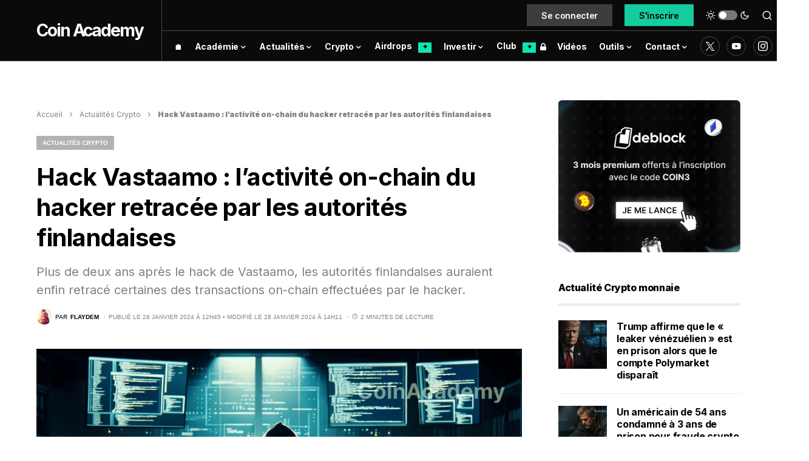

--- FILE ---
content_type: text/html; charset=UTF-8
request_url: https://coinacademy.fr/actu/hack-vastaamo-activite-hacker-retracee-autorites-finlandaises/
body_size: 63544
content:
<!doctype html>
<html lang="fr">
<script type="rocketlazyloadscript" data-minify="1" data-rocket-type="text/javascript" data-rocket-src="https://coinacademy.fr/wp-content/cache/min/1/ajax/libs/blueimp-md5/2.10.0/js/md5.min.js?ver=1766082831"  defer></script>
<script type="rocketlazyloadscript" data-rocket-type="text/javascript">
(function(){
    function loadOwnpageScript(e){var t="https://script.ownpage.fr/v1/",a=document.createElement("script"),n=document.getElementsByTagName("script")[0];a.type="text/javascript",a.defer=1,a.async=1,a.src=t+"ownpage.js",a.onload=e,a.readyState?a.onreadystatechange=function(){("loaded"==a.readyState||"complete"==a.readyState)&&(a.onreadystatechange=null,e&&"function"==typeof e&&e())}:a.onload=function(){e&&"function"==typeof e&&e()},n.parentNode.insertBefore(a,n)}

    loadOwnpageScript(function () {
       Ownpage.trackPage("cf751486a70f4040bcc365efb98c28fc");
    });
})();
</script>
<script type="rocketlazyloadscript" async data-rocket-src="https://pagead2.googlesyndication.com/pagead/js/adsbygoogle.js?client=ca-pub-2851258190451046" crossorigin="anonymous"></script>
<head><meta charset="UTF-8" /><script>if(navigator.userAgent.match(/MSIE|Internet Explorer/i)||navigator.userAgent.match(/Trident\/7\..*?rv:11/i)){var href=document.location.href;if(!href.match(/[?&]nowprocket/)){if(href.indexOf("?")==-1){if(href.indexOf("#")==-1){document.location.href=href+"?nowprocket=1"}else{document.location.href=href.replace("#","?nowprocket=1#")}}else{if(href.indexOf("#")==-1){document.location.href=href+"&nowprocket=1"}else{document.location.href=href.replace("#","&nowprocket=1#")}}}}</script><script>class RocketLazyLoadScripts{constructor(){this.triggerEvents=["keydown","mousedown","mousemove","touchmove","touchstart","touchend","wheel"],this.userEventHandler=this._triggerListener.bind(this),this.touchStartHandler=this._onTouchStart.bind(this),this.touchMoveHandler=this._onTouchMove.bind(this),this.touchEndHandler=this._onTouchEnd.bind(this),this.clickHandler=this._onClick.bind(this),this.interceptedClicks=[],window.addEventListener("pageshow",e=>{this.persisted=e.persisted}),window.addEventListener("DOMContentLoaded",()=>{this._preconnect3rdParties()}),this.delayedScripts={normal:[],async:[],defer:[]},this.trash=[],this.allJQueries=[]}_addUserInteractionListener(e){if(document.hidden){e._triggerListener();return}this.triggerEvents.forEach(t=>window.addEventListener(t,e.userEventHandler,{passive:!0})),window.addEventListener("touchstart",e.touchStartHandler,{passive:!0}),window.addEventListener("mousedown",e.touchStartHandler),document.addEventListener("visibilitychange",e.userEventHandler)}_removeUserInteractionListener(){this.triggerEvents.forEach(e=>window.removeEventListener(e,this.userEventHandler,{passive:!0})),document.removeEventListener("visibilitychange",this.userEventHandler)}_onTouchStart(e){"HTML"!==e.target.tagName&&(window.addEventListener("touchend",this.touchEndHandler),window.addEventListener("mouseup",this.touchEndHandler),window.addEventListener("touchmove",this.touchMoveHandler,{passive:!0}),window.addEventListener("mousemove",this.touchMoveHandler),e.target.addEventListener("click",this.clickHandler),this._renameDOMAttribute(e.target,"onclick","rocket-onclick"),this._pendingClickStarted())}_onTouchMove(e){window.removeEventListener("touchend",this.touchEndHandler),window.removeEventListener("mouseup",this.touchEndHandler),window.removeEventListener("touchmove",this.touchMoveHandler,{passive:!0}),window.removeEventListener("mousemove",this.touchMoveHandler),e.target.removeEventListener("click",this.clickHandler),this._renameDOMAttribute(e.target,"rocket-onclick","onclick"),this._pendingClickFinished()}_onTouchEnd(e){window.removeEventListener("touchend",this.touchEndHandler),window.removeEventListener("mouseup",this.touchEndHandler),window.removeEventListener("touchmove",this.touchMoveHandler,{passive:!0}),window.removeEventListener("mousemove",this.touchMoveHandler)}_onClick(e){e.target.removeEventListener("click",this.clickHandler),this._renameDOMAttribute(e.target,"rocket-onclick","onclick"),this.interceptedClicks.push(e),e.preventDefault(),e.stopPropagation(),e.stopImmediatePropagation(),this._pendingClickFinished()}_replayClicks(){window.removeEventListener("touchstart",this.touchStartHandler,{passive:!0}),window.removeEventListener("mousedown",this.touchStartHandler),this.interceptedClicks.forEach(e=>{e.target.dispatchEvent(new MouseEvent("click",{view:e.view,bubbles:!0,cancelable:!0}))})}_waitForPendingClicks(){return new Promise(e=>{this._isClickPending?this._pendingClickFinished=e:e()})}_pendingClickStarted(){this._isClickPending=!0}_pendingClickFinished(){this._isClickPending=!1}_renameDOMAttribute(e,t,i){e.hasAttribute&&e.hasAttribute(t)&&(event.target.setAttribute(i,event.target.getAttribute(t)),event.target.removeAttribute(t))}_triggerListener(){this._removeUserInteractionListener(this),"loading"===document.readyState?document.addEventListener("DOMContentLoaded",this._loadEverythingNow.bind(this)):this._loadEverythingNow()}_preconnect3rdParties(){let e=[];document.querySelectorAll("script[type=rocketlazyloadscript]").forEach(t=>{if(t.hasAttribute("src")){let i=new URL(t.src).origin;i!==location.origin&&e.push({src:i,crossOrigin:t.crossOrigin||"module"===t.getAttribute("data-rocket-type")})}}),e=[...new Map(e.map(e=>[JSON.stringify(e),e])).values()],this._batchInjectResourceHints(e,"preconnect")}async _loadEverythingNow(){this.lastBreath=Date.now(),this._delayEventListeners(this),this._delayJQueryReady(this),this._handleDocumentWrite(),this._registerAllDelayedScripts(),this._preloadAllScripts(),await this._loadScriptsFromList(this.delayedScripts.normal),await this._loadScriptsFromList(this.delayedScripts.defer),await this._loadScriptsFromList(this.delayedScripts.async);try{await this._triggerDOMContentLoaded(),await this._triggerWindowLoad()}catch(e){console.error(e)}window.dispatchEvent(new Event("rocket-allScriptsLoaded")),this._waitForPendingClicks().then(()=>{this._replayClicks()}),this._emptyTrash()}_registerAllDelayedScripts(){document.querySelectorAll("script[type=rocketlazyloadscript]").forEach(e=>{e.hasAttribute("data-rocket-src")?e.hasAttribute("async")&&!1!==e.async?this.delayedScripts.async.push(e):e.hasAttribute("defer")&&!1!==e.defer||"module"===e.getAttribute("data-rocket-type")?this.delayedScripts.defer.push(e):this.delayedScripts.normal.push(e):this.delayedScripts.normal.push(e)})}async _transformScript(e){return await this._littleBreath(),new Promise(t=>{function i(){e.setAttribute("data-rocket-status","executed"),t()}function r(){e.setAttribute("data-rocket-status","failed"),t()}try{let n=e.getAttribute("data-rocket-type"),s=e.getAttribute("data-rocket-src");if(n?(e.type=n,e.removeAttribute("data-rocket-type")):e.removeAttribute("type"),e.addEventListener("load",i),e.addEventListener("error",r),s)e.src=s,e.removeAttribute("data-rocket-src");else if(navigator.userAgent.indexOf("Firefox/")>0){var a=document.createElement("script");[...e.attributes].forEach(e=>{"type"!==e.nodeName&&a.setAttribute("data-rocket-type"===e.nodeName?"type":e.nodeName,e.nodeValue)}),a.text=e.text,e.parentNode.replaceChild(a,e),i()}else e.src="data:text/javascript;base64,"+btoa(e.text)}catch(o){r()}})}async _loadScriptsFromList(e){let t=e.shift();return t?(await this._transformScript(t),this._loadScriptsFromList(e)):Promise.resolve()}_preloadAllScripts(){this._batchInjectResourceHints([...this.delayedScripts.normal,...this.delayedScripts.defer,...this.delayedScripts.async],"preload")}_batchInjectResourceHints(e,t){var i=document.createDocumentFragment();e.forEach(e=>{let r=e.getAttribute&&e.getAttribute("data-rocket-src")||e.src;if(r){let n=document.createElement("link");n.href=r,n.rel=t,"preconnect"!==t&&(n.as="script"),e.getAttribute&&"module"===e.getAttribute("data-rocket-type")&&(n.crossOrigin=!0),e.crossOrigin&&(n.crossOrigin=e.crossOrigin),e.integrity&&(n.integrity=e.integrity),i.appendChild(n),this.trash.push(n)}}),document.head.appendChild(i)}_delayEventListeners(e){let t={};function i(e,i){!function e(i){!t[i]&&(t[i]={originalFunctions:{add:i.addEventListener,remove:i.removeEventListener},eventsToRewrite:[]},i.addEventListener=function(){arguments[0]=r(arguments[0]),t[i].originalFunctions.add.apply(i,arguments)},i.removeEventListener=function(){arguments[0]=r(arguments[0]),t[i].originalFunctions.remove.apply(i,arguments)});function r(e){return t[i].eventsToRewrite.indexOf(e)>=0?"rocket-"+e:e}}(e),t[e].eventsToRewrite.push(i)}function r(e,t){let i=e[t];Object.defineProperty(e,t,{get:()=>i||function(){},set(r){e["rocket"+t]=i=r}})}i(document,"DOMContentLoaded"),i(window,"DOMContentLoaded"),i(window,"load"),i(window,"pageshow"),i(document,"readystatechange"),r(document,"onreadystatechange"),r(window,"onload"),r(window,"onpageshow")}_delayJQueryReady(e){let t;function i(i){if(i&&i.fn&&!e.allJQueries.includes(i)){i.fn.ready=i.fn.init.prototype.ready=function(t){return e.domReadyFired?t.bind(document)(i):document.addEventListener("rocket-DOMContentLoaded",()=>t.bind(document)(i)),i([])};let r=i.fn.on;i.fn.on=i.fn.init.prototype.on=function(){if(this[0]===window){function e(e){return e.split(" ").map(e=>"load"===e||0===e.indexOf("load.")?"rocket-jquery-load":e).join(" ")}"string"==typeof arguments[0]||arguments[0]instanceof String?arguments[0]=e(arguments[0]):"object"==typeof arguments[0]&&Object.keys(arguments[0]).forEach(t=>{delete Object.assign(arguments[0],{[e(t)]:arguments[0][t]})[t]})}return r.apply(this,arguments),this},e.allJQueries.push(i)}t=i}i(window.jQuery),Object.defineProperty(window,"jQuery",{get:()=>t,set(e){i(e)}})}async _triggerDOMContentLoaded(){this.domReadyFired=!0,await this._littleBreath(),document.dispatchEvent(new Event("rocket-DOMContentLoaded")),await this._littleBreath(),window.dispatchEvent(new Event("rocket-DOMContentLoaded")),await this._littleBreath(),document.dispatchEvent(new Event("rocket-readystatechange")),await this._littleBreath(),document.rocketonreadystatechange&&document.rocketonreadystatechange()}async _triggerWindowLoad(){await this._littleBreath(),window.dispatchEvent(new Event("rocket-load")),await this._littleBreath(),window.rocketonload&&window.rocketonload(),await this._littleBreath(),this.allJQueries.forEach(e=>e(window).trigger("rocket-jquery-load")),await this._littleBreath();let e=new Event("rocket-pageshow");e.persisted=this.persisted,window.dispatchEvent(e),await this._littleBreath(),window.rocketonpageshow&&window.rocketonpageshow({persisted:this.persisted})}_handleDocumentWrite(){let e=new Map;document.write=document.writeln=function(t){let i=document.currentScript;i||console.error("WPRocket unable to document.write this: "+t);let r=document.createRange(),n=i.parentElement,s=e.get(i);void 0===s&&(s=i.nextSibling,e.set(i,s));let a=document.createDocumentFragment();r.setStart(a,0),a.appendChild(r.createContextualFragment(t)),n.insertBefore(a,s)}}async _littleBreath(){Date.now()-this.lastBreath>45&&(await this._requestAnimFrame(),this.lastBreath=Date.now())}async _requestAnimFrame(){return document.hidden?new Promise(e=>setTimeout(e)):new Promise(e=>requestAnimationFrame(e))}_emptyTrash(){this.trash.forEach(e=>e.remove())}static run(){let e=new RocketLazyLoadScripts;e._addUserInteractionListener(e)}}RocketLazyLoadScripts.run();</script>
	
	<meta name="viewport" content="width=device-width, initial-scale=1" />
	<link rel="profile" href="https://gmpg.org/xfn/11" />
	<link rel="stylesheet" href="../../../nav-price/nav-price.css">
	<link rel="alternate" type="application/atom+xml" href="https://coinacademy.fr/actu/gn">
	<script type="rocketlazyloadscript" data-rocket-src="//a.mailmunch.co/app/v1/site.js" id="mailmunch-script" data-mailmunch-site-id="946370" async="async"></script>
	<script type="rocketlazyloadscript" data-minify="1" async data-rocket-type="module" data-rocket-src="https://coinacademy.fr/wp-content/cache/min/1/@mintmade/widgets/dist/collectors.min.js?ver=1766082832"></script>
	<script type="rocketlazyloadscript" data-minify="1" async data-rocket-type="module" data-rocket-src="https://coinacademy.fr/wp-content/cache/min/1/@mintmade/widgets/dist/recentlyCollected.min.js?ver=1766082832"></script>
	<script type="rocketlazyloadscript" data-minify="1" async data-rocket-type="module" data-rocket-src="https://coinacademy.fr/wp-content/cache/min/1/@mintmade/widgets/dist/appendix.min.js?ver=1766082832"></script>
	<script type="rocketlazyloadscript" defer data-rocket-src="https://widgets.jobbio.com/partner_fluid_widgets_v1.6.1/display.min.js" id="jobbio-display-script"></script> 
	<link rel="preconnect" href="https://fonts.googleapis.com">
	<link rel="preconnect" href="https://fonts.gstatic.com" crossorigin>
	
	<script type="rocketlazyloadscript">KRYLL_CLIENT_ID = '3940907173411925275'</script>
	<style>
		#kryll-chat {
 			--kryll-margin-x: 20px;
			--kryll-margin-y: 20px;
			--kryll-height: 700px;
		}
	</style>
	<script type="rocketlazyloadscript" data-minify="1" defer async data-rocket-src="https://coinacademy.fr/wp-content/cache/min/1/k3ca.js?ver=1766082832"></script>
<meta name='robots' content='index, follow, max-image-preview:large, max-snippet:-1, max-video-preview:-1' />
	<style>img:is([sizes="auto" i], [sizes^="auto," i]) { contain-intrinsic-size: 3000px 1500px }</style>
	
	<!-- This site is optimized with the Yoast SEO Premium plugin v22.4 (Yoast SEO v22.4) - https://yoast.com/wordpress/plugins/seo/ -->
	<title>Hack Vastaamo : l&#039;activité on-chain du hacker retracée par les autorités finlandaises</title><link rel="preload" as="style" href="https://fonts.googleapis.com/css?family=Inter%3Aregular%2Cregular%2Citalic%2C600%2C700%2C700italic%7CInter%3A600%2Cregular%2C600%2C700%7CInter%3Aregular%2Cregular%2C600%2C700%7CInter%3Aregular%7CInter%3A700%7CInter%3A800&#038;display=swap" /><style id="" media="print" onload="this.media='all'">/* cyrillic-ext */
@font-face {
  font-family: 'Inter';
  font-style: italic;
  font-weight: 400;
  font-display: swap;
  src: url(/fonts.gstatic.com/s/inter/v20/UcC53FwrK3iLTcvneQg7Ca725JhhKnNqk6L0UUMbndwVgHU.woff2) format('woff2');
  unicode-range: U+0460-052F, U+1C80-1C8A, U+20B4, U+2DE0-2DFF, U+A640-A69F, U+FE2E-FE2F;
}
/* cyrillic */
@font-face {
  font-family: 'Inter';
  font-style: italic;
  font-weight: 400;
  font-display: swap;
  src: url(/fonts.gstatic.com/s/inter/v20/UcC53FwrK3iLTcvneQg7Ca725JhhKnNqk6L9UUMbndwVgHU.woff2) format('woff2');
  unicode-range: U+0301, U+0400-045F, U+0490-0491, U+04B0-04B1, U+2116;
}
/* greek-ext */
@font-face {
  font-family: 'Inter';
  font-style: italic;
  font-weight: 400;
  font-display: swap;
  src: url(/fonts.gstatic.com/s/inter/v20/UcC53FwrK3iLTcvneQg7Ca725JhhKnNqk6L1UUMbndwVgHU.woff2) format('woff2');
  unicode-range: U+1F00-1FFF;
}
/* greek */
@font-face {
  font-family: 'Inter';
  font-style: italic;
  font-weight: 400;
  font-display: swap;
  src: url(/fonts.gstatic.com/s/inter/v20/UcC53FwrK3iLTcvneQg7Ca725JhhKnNqk6L6UUMbndwVgHU.woff2) format('woff2');
  unicode-range: U+0370-0377, U+037A-037F, U+0384-038A, U+038C, U+038E-03A1, U+03A3-03FF;
}
/* vietnamese */
@font-face {
  font-family: 'Inter';
  font-style: italic;
  font-weight: 400;
  font-display: swap;
  src: url(/fonts.gstatic.com/s/inter/v20/UcC53FwrK3iLTcvneQg7Ca725JhhKnNqk6L2UUMbndwVgHU.woff2) format('woff2');
  unicode-range: U+0102-0103, U+0110-0111, U+0128-0129, U+0168-0169, U+01A0-01A1, U+01AF-01B0, U+0300-0301, U+0303-0304, U+0308-0309, U+0323, U+0329, U+1EA0-1EF9, U+20AB;
}
/* latin-ext */
@font-face {
  font-family: 'Inter';
  font-style: italic;
  font-weight: 400;
  font-display: swap;
  src: url(/fonts.gstatic.com/s/inter/v20/UcC53FwrK3iLTcvneQg7Ca725JhhKnNqk6L3UUMbndwVgHU.woff2) format('woff2');
  unicode-range: U+0100-02BA, U+02BD-02C5, U+02C7-02CC, U+02CE-02D7, U+02DD-02FF, U+0304, U+0308, U+0329, U+1D00-1DBF, U+1E00-1E9F, U+1EF2-1EFF, U+2020, U+20A0-20AB, U+20AD-20C0, U+2113, U+2C60-2C7F, U+A720-A7FF;
}
/* latin */
@font-face {
  font-family: 'Inter';
  font-style: italic;
  font-weight: 400;
  font-display: swap;
  src: url(/fonts.gstatic.com/s/inter/v20/UcC53FwrK3iLTcvneQg7Ca725JhhKnNqk6L5UUMbndwV.woff2) format('woff2');
  unicode-range: U+0000-00FF, U+0131, U+0152-0153, U+02BB-02BC, U+02C6, U+02DA, U+02DC, U+0304, U+0308, U+0329, U+2000-206F, U+20AC, U+2122, U+2191, U+2193, U+2212, U+2215, U+FEFF, U+FFFD;
}
/* cyrillic-ext */
@font-face {
  font-family: 'Inter';
  font-style: italic;
  font-weight: 700;
  font-display: swap;
  src: url(/fonts.gstatic.com/s/inter/v20/UcC53FwrK3iLTcvneQg7Ca725JhhKnNqk6L0UUMbndwVgHU.woff2) format('woff2');
  unicode-range: U+0460-052F, U+1C80-1C8A, U+20B4, U+2DE0-2DFF, U+A640-A69F, U+FE2E-FE2F;
}
/* cyrillic */
@font-face {
  font-family: 'Inter';
  font-style: italic;
  font-weight: 700;
  font-display: swap;
  src: url(/fonts.gstatic.com/s/inter/v20/UcC53FwrK3iLTcvneQg7Ca725JhhKnNqk6L9UUMbndwVgHU.woff2) format('woff2');
  unicode-range: U+0301, U+0400-045F, U+0490-0491, U+04B0-04B1, U+2116;
}
/* greek-ext */
@font-face {
  font-family: 'Inter';
  font-style: italic;
  font-weight: 700;
  font-display: swap;
  src: url(/fonts.gstatic.com/s/inter/v20/UcC53FwrK3iLTcvneQg7Ca725JhhKnNqk6L1UUMbndwVgHU.woff2) format('woff2');
  unicode-range: U+1F00-1FFF;
}
/* greek */
@font-face {
  font-family: 'Inter';
  font-style: italic;
  font-weight: 700;
  font-display: swap;
  src: url(/fonts.gstatic.com/s/inter/v20/UcC53FwrK3iLTcvneQg7Ca725JhhKnNqk6L6UUMbndwVgHU.woff2) format('woff2');
  unicode-range: U+0370-0377, U+037A-037F, U+0384-038A, U+038C, U+038E-03A1, U+03A3-03FF;
}
/* vietnamese */
@font-face {
  font-family: 'Inter';
  font-style: italic;
  font-weight: 700;
  font-display: swap;
  src: url(/fonts.gstatic.com/s/inter/v20/UcC53FwrK3iLTcvneQg7Ca725JhhKnNqk6L2UUMbndwVgHU.woff2) format('woff2');
  unicode-range: U+0102-0103, U+0110-0111, U+0128-0129, U+0168-0169, U+01A0-01A1, U+01AF-01B0, U+0300-0301, U+0303-0304, U+0308-0309, U+0323, U+0329, U+1EA0-1EF9, U+20AB;
}
/* latin-ext */
@font-face {
  font-family: 'Inter';
  font-style: italic;
  font-weight: 700;
  font-display: swap;
  src: url(/fonts.gstatic.com/s/inter/v20/UcC53FwrK3iLTcvneQg7Ca725JhhKnNqk6L3UUMbndwVgHU.woff2) format('woff2');
  unicode-range: U+0100-02BA, U+02BD-02C5, U+02C7-02CC, U+02CE-02D7, U+02DD-02FF, U+0304, U+0308, U+0329, U+1D00-1DBF, U+1E00-1E9F, U+1EF2-1EFF, U+2020, U+20A0-20AB, U+20AD-20C0, U+2113, U+2C60-2C7F, U+A720-A7FF;
}
/* latin */
@font-face {
  font-family: 'Inter';
  font-style: italic;
  font-weight: 700;
  font-display: swap;
  src: url(/fonts.gstatic.com/s/inter/v20/UcC53FwrK3iLTcvneQg7Ca725JhhKnNqk6L5UUMbndwV.woff2) format('woff2');
  unicode-range: U+0000-00FF, U+0131, U+0152-0153, U+02BB-02BC, U+02C6, U+02DA, U+02DC, U+0304, U+0308, U+0329, U+2000-206F, U+20AC, U+2122, U+2191, U+2193, U+2212, U+2215, U+FEFF, U+FFFD;
}
/* cyrillic-ext */
@font-face {
  font-family: 'Inter';
  font-style: normal;
  font-weight: 400;
  font-display: swap;
  src: url(/fonts.gstatic.com/s/inter/v20/UcC73FwrK3iLTeHuS_nVMrMxCp50SjIa2JL7W0Q5n-wU.woff2) format('woff2');
  unicode-range: U+0460-052F, U+1C80-1C8A, U+20B4, U+2DE0-2DFF, U+A640-A69F, U+FE2E-FE2F;
}
/* cyrillic */
@font-face {
  font-family: 'Inter';
  font-style: normal;
  font-weight: 400;
  font-display: swap;
  src: url(/fonts.gstatic.com/s/inter/v20/UcC73FwrK3iLTeHuS_nVMrMxCp50SjIa0ZL7W0Q5n-wU.woff2) format('woff2');
  unicode-range: U+0301, U+0400-045F, U+0490-0491, U+04B0-04B1, U+2116;
}
/* greek-ext */
@font-face {
  font-family: 'Inter';
  font-style: normal;
  font-weight: 400;
  font-display: swap;
  src: url(/fonts.gstatic.com/s/inter/v20/UcC73FwrK3iLTeHuS_nVMrMxCp50SjIa2ZL7W0Q5n-wU.woff2) format('woff2');
  unicode-range: U+1F00-1FFF;
}
/* greek */
@font-face {
  font-family: 'Inter';
  font-style: normal;
  font-weight: 400;
  font-display: swap;
  src: url(/fonts.gstatic.com/s/inter/v20/UcC73FwrK3iLTeHuS_nVMrMxCp50SjIa1pL7W0Q5n-wU.woff2) format('woff2');
  unicode-range: U+0370-0377, U+037A-037F, U+0384-038A, U+038C, U+038E-03A1, U+03A3-03FF;
}
/* vietnamese */
@font-face {
  font-family: 'Inter';
  font-style: normal;
  font-weight: 400;
  font-display: swap;
  src: url(/fonts.gstatic.com/s/inter/v20/UcC73FwrK3iLTeHuS_nVMrMxCp50SjIa2pL7W0Q5n-wU.woff2) format('woff2');
  unicode-range: U+0102-0103, U+0110-0111, U+0128-0129, U+0168-0169, U+01A0-01A1, U+01AF-01B0, U+0300-0301, U+0303-0304, U+0308-0309, U+0323, U+0329, U+1EA0-1EF9, U+20AB;
}
/* latin-ext */
@font-face {
  font-family: 'Inter';
  font-style: normal;
  font-weight: 400;
  font-display: swap;
  src: url(/fonts.gstatic.com/s/inter/v20/UcC73FwrK3iLTeHuS_nVMrMxCp50SjIa25L7W0Q5n-wU.woff2) format('woff2');
  unicode-range: U+0100-02BA, U+02BD-02C5, U+02C7-02CC, U+02CE-02D7, U+02DD-02FF, U+0304, U+0308, U+0329, U+1D00-1DBF, U+1E00-1E9F, U+1EF2-1EFF, U+2020, U+20A0-20AB, U+20AD-20C0, U+2113, U+2C60-2C7F, U+A720-A7FF;
}
/* latin */
@font-face {
  font-family: 'Inter';
  font-style: normal;
  font-weight: 400;
  font-display: swap;
  src: url(/fonts.gstatic.com/s/inter/v20/UcC73FwrK3iLTeHuS_nVMrMxCp50SjIa1ZL7W0Q5nw.woff2) format('woff2');
  unicode-range: U+0000-00FF, U+0131, U+0152-0153, U+02BB-02BC, U+02C6, U+02DA, U+02DC, U+0304, U+0308, U+0329, U+2000-206F, U+20AC, U+2122, U+2191, U+2193, U+2212, U+2215, U+FEFF, U+FFFD;
}
/* cyrillic-ext */
@font-face {
  font-family: 'Inter';
  font-style: normal;
  font-weight: 600;
  font-display: swap;
  src: url(/fonts.gstatic.com/s/inter/v20/UcC73FwrK3iLTeHuS_nVMrMxCp50SjIa2JL7W0Q5n-wU.woff2) format('woff2');
  unicode-range: U+0460-052F, U+1C80-1C8A, U+20B4, U+2DE0-2DFF, U+A640-A69F, U+FE2E-FE2F;
}
/* cyrillic */
@font-face {
  font-family: 'Inter';
  font-style: normal;
  font-weight: 600;
  font-display: swap;
  src: url(/fonts.gstatic.com/s/inter/v20/UcC73FwrK3iLTeHuS_nVMrMxCp50SjIa0ZL7W0Q5n-wU.woff2) format('woff2');
  unicode-range: U+0301, U+0400-045F, U+0490-0491, U+04B0-04B1, U+2116;
}
/* greek-ext */
@font-face {
  font-family: 'Inter';
  font-style: normal;
  font-weight: 600;
  font-display: swap;
  src: url(/fonts.gstatic.com/s/inter/v20/UcC73FwrK3iLTeHuS_nVMrMxCp50SjIa2ZL7W0Q5n-wU.woff2) format('woff2');
  unicode-range: U+1F00-1FFF;
}
/* greek */
@font-face {
  font-family: 'Inter';
  font-style: normal;
  font-weight: 600;
  font-display: swap;
  src: url(/fonts.gstatic.com/s/inter/v20/UcC73FwrK3iLTeHuS_nVMrMxCp50SjIa1pL7W0Q5n-wU.woff2) format('woff2');
  unicode-range: U+0370-0377, U+037A-037F, U+0384-038A, U+038C, U+038E-03A1, U+03A3-03FF;
}
/* vietnamese */
@font-face {
  font-family: 'Inter';
  font-style: normal;
  font-weight: 600;
  font-display: swap;
  src: url(/fonts.gstatic.com/s/inter/v20/UcC73FwrK3iLTeHuS_nVMrMxCp50SjIa2pL7W0Q5n-wU.woff2) format('woff2');
  unicode-range: U+0102-0103, U+0110-0111, U+0128-0129, U+0168-0169, U+01A0-01A1, U+01AF-01B0, U+0300-0301, U+0303-0304, U+0308-0309, U+0323, U+0329, U+1EA0-1EF9, U+20AB;
}
/* latin-ext */
@font-face {
  font-family: 'Inter';
  font-style: normal;
  font-weight: 600;
  font-display: swap;
  src: url(/fonts.gstatic.com/s/inter/v20/UcC73FwrK3iLTeHuS_nVMrMxCp50SjIa25L7W0Q5n-wU.woff2) format('woff2');
  unicode-range: U+0100-02BA, U+02BD-02C5, U+02C7-02CC, U+02CE-02D7, U+02DD-02FF, U+0304, U+0308, U+0329, U+1D00-1DBF, U+1E00-1E9F, U+1EF2-1EFF, U+2020, U+20A0-20AB, U+20AD-20C0, U+2113, U+2C60-2C7F, U+A720-A7FF;
}
/* latin */
@font-face {
  font-family: 'Inter';
  font-style: normal;
  font-weight: 600;
  font-display: swap;
  src: url(/fonts.gstatic.com/s/inter/v20/UcC73FwrK3iLTeHuS_nVMrMxCp50SjIa1ZL7W0Q5nw.woff2) format('woff2');
  unicode-range: U+0000-00FF, U+0131, U+0152-0153, U+02BB-02BC, U+02C6, U+02DA, U+02DC, U+0304, U+0308, U+0329, U+2000-206F, U+20AC, U+2122, U+2191, U+2193, U+2212, U+2215, U+FEFF, U+FFFD;
}
/* cyrillic-ext */
@font-face {
  font-family: 'Inter';
  font-style: normal;
  font-weight: 700;
  font-display: swap;
  src: url(/fonts.gstatic.com/s/inter/v20/UcC73FwrK3iLTeHuS_nVMrMxCp50SjIa2JL7W0Q5n-wU.woff2) format('woff2');
  unicode-range: U+0460-052F, U+1C80-1C8A, U+20B4, U+2DE0-2DFF, U+A640-A69F, U+FE2E-FE2F;
}
/* cyrillic */
@font-face {
  font-family: 'Inter';
  font-style: normal;
  font-weight: 700;
  font-display: swap;
  src: url(/fonts.gstatic.com/s/inter/v20/UcC73FwrK3iLTeHuS_nVMrMxCp50SjIa0ZL7W0Q5n-wU.woff2) format('woff2');
  unicode-range: U+0301, U+0400-045F, U+0490-0491, U+04B0-04B1, U+2116;
}
/* greek-ext */
@font-face {
  font-family: 'Inter';
  font-style: normal;
  font-weight: 700;
  font-display: swap;
  src: url(/fonts.gstatic.com/s/inter/v20/UcC73FwrK3iLTeHuS_nVMrMxCp50SjIa2ZL7W0Q5n-wU.woff2) format('woff2');
  unicode-range: U+1F00-1FFF;
}
/* greek */
@font-face {
  font-family: 'Inter';
  font-style: normal;
  font-weight: 700;
  font-display: swap;
  src: url(/fonts.gstatic.com/s/inter/v20/UcC73FwrK3iLTeHuS_nVMrMxCp50SjIa1pL7W0Q5n-wU.woff2) format('woff2');
  unicode-range: U+0370-0377, U+037A-037F, U+0384-038A, U+038C, U+038E-03A1, U+03A3-03FF;
}
/* vietnamese */
@font-face {
  font-family: 'Inter';
  font-style: normal;
  font-weight: 700;
  font-display: swap;
  src: url(/fonts.gstatic.com/s/inter/v20/UcC73FwrK3iLTeHuS_nVMrMxCp50SjIa2pL7W0Q5n-wU.woff2) format('woff2');
  unicode-range: U+0102-0103, U+0110-0111, U+0128-0129, U+0168-0169, U+01A0-01A1, U+01AF-01B0, U+0300-0301, U+0303-0304, U+0308-0309, U+0323, U+0329, U+1EA0-1EF9, U+20AB;
}
/* latin-ext */
@font-face {
  font-family: 'Inter';
  font-style: normal;
  font-weight: 700;
  font-display: swap;
  src: url(/fonts.gstatic.com/s/inter/v20/UcC73FwrK3iLTeHuS_nVMrMxCp50SjIa25L7W0Q5n-wU.woff2) format('woff2');
  unicode-range: U+0100-02BA, U+02BD-02C5, U+02C7-02CC, U+02CE-02D7, U+02DD-02FF, U+0304, U+0308, U+0329, U+1D00-1DBF, U+1E00-1E9F, U+1EF2-1EFF, U+2020, U+20A0-20AB, U+20AD-20C0, U+2113, U+2C60-2C7F, U+A720-A7FF;
}
/* latin */
@font-face {
  font-family: 'Inter';
  font-style: normal;
  font-weight: 700;
  font-display: swap;
  src: url(/fonts.gstatic.com/s/inter/v20/UcC73FwrK3iLTeHuS_nVMrMxCp50SjIa1ZL7W0Q5nw.woff2) format('woff2');
  unicode-range: U+0000-00FF, U+0131, U+0152-0153, U+02BB-02BC, U+02C6, U+02DA, U+02DC, U+0304, U+0308, U+0329, U+2000-206F, U+20AC, U+2122, U+2191, U+2193, U+2212, U+2215, U+FEFF, U+FFFD;
}
/* cyrillic-ext */
@font-face {
  font-family: 'Inter';
  font-style: normal;
  font-weight: 800;
  font-display: swap;
  src: url(/fonts.gstatic.com/s/inter/v20/UcC73FwrK3iLTeHuS_nVMrMxCp50SjIa2JL7W0Q5n-wU.woff2) format('woff2');
  unicode-range: U+0460-052F, U+1C80-1C8A, U+20B4, U+2DE0-2DFF, U+A640-A69F, U+FE2E-FE2F;
}
/* cyrillic */
@font-face {
  font-family: 'Inter';
  font-style: normal;
  font-weight: 800;
  font-display: swap;
  src: url(/fonts.gstatic.com/s/inter/v20/UcC73FwrK3iLTeHuS_nVMrMxCp50SjIa0ZL7W0Q5n-wU.woff2) format('woff2');
  unicode-range: U+0301, U+0400-045F, U+0490-0491, U+04B0-04B1, U+2116;
}
/* greek-ext */
@font-face {
  font-family: 'Inter';
  font-style: normal;
  font-weight: 800;
  font-display: swap;
  src: url(/fonts.gstatic.com/s/inter/v20/UcC73FwrK3iLTeHuS_nVMrMxCp50SjIa2ZL7W0Q5n-wU.woff2) format('woff2');
  unicode-range: U+1F00-1FFF;
}
/* greek */
@font-face {
  font-family: 'Inter';
  font-style: normal;
  font-weight: 800;
  font-display: swap;
  src: url(/fonts.gstatic.com/s/inter/v20/UcC73FwrK3iLTeHuS_nVMrMxCp50SjIa1pL7W0Q5n-wU.woff2) format('woff2');
  unicode-range: U+0370-0377, U+037A-037F, U+0384-038A, U+038C, U+038E-03A1, U+03A3-03FF;
}
/* vietnamese */
@font-face {
  font-family: 'Inter';
  font-style: normal;
  font-weight: 800;
  font-display: swap;
  src: url(/fonts.gstatic.com/s/inter/v20/UcC73FwrK3iLTeHuS_nVMrMxCp50SjIa2pL7W0Q5n-wU.woff2) format('woff2');
  unicode-range: U+0102-0103, U+0110-0111, U+0128-0129, U+0168-0169, U+01A0-01A1, U+01AF-01B0, U+0300-0301, U+0303-0304, U+0308-0309, U+0323, U+0329, U+1EA0-1EF9, U+20AB;
}
/* latin-ext */
@font-face {
  font-family: 'Inter';
  font-style: normal;
  font-weight: 800;
  font-display: swap;
  src: url(/fonts.gstatic.com/s/inter/v20/UcC73FwrK3iLTeHuS_nVMrMxCp50SjIa25L7W0Q5n-wU.woff2) format('woff2');
  unicode-range: U+0100-02BA, U+02BD-02C5, U+02C7-02CC, U+02CE-02D7, U+02DD-02FF, U+0304, U+0308, U+0329, U+1D00-1DBF, U+1E00-1E9F, U+1EF2-1EFF, U+2020, U+20A0-20AB, U+20AD-20C0, U+2113, U+2C60-2C7F, U+A720-A7FF;
}
/* latin */
@font-face {
  font-family: 'Inter';
  font-style: normal;
  font-weight: 800;
  font-display: swap;
  src: url(/fonts.gstatic.com/s/inter/v20/UcC73FwrK3iLTeHuS_nVMrMxCp50SjIa1ZL7W0Q5nw.woff2) format('woff2');
  unicode-range: U+0000-00FF, U+0131, U+0152-0153, U+02BB-02BC, U+02C6, U+02DA, U+02DC, U+0304, U+0308, U+0329, U+2000-206F, U+20AC, U+2122, U+2191, U+2193, U+2212, U+2215, U+FEFF, U+FFFD;
}
</style><noscript><link rel="stylesheet" href="https://fonts.googleapis.com/css?family=Inter%3Aregular%2Cregular%2Citalic%2C600%2C700%2C700italic%7CInter%3A600%2Cregular%2C600%2C700%7CInter%3Aregular%2Cregular%2C600%2C700%7CInter%3Aregular%7CInter%3A700%7CInter%3A800&#038;display=swap" /></noscript><link rel="preload" as="style" href="https://fonts.googleapis.com/css2?family=Inter:wght@100..900&#038;display=swap" /><style id="" media="print" onload="this.media='all'">/* cyrillic-ext */
@font-face {
  font-family: 'Inter';
  font-style: normal;
  font-weight: 100 900;
  font-display: swap;
  src: url(/fonts.gstatic.com/s/inter/v20/UcC73FwrK3iLTeHuS_nVMrMxCp50SjIa2JL7W0Q5n-wU.woff2) format('woff2');
  unicode-range: U+0460-052F, U+1C80-1C8A, U+20B4, U+2DE0-2DFF, U+A640-A69F, U+FE2E-FE2F;
}
/* cyrillic */
@font-face {
  font-family: 'Inter';
  font-style: normal;
  font-weight: 100 900;
  font-display: swap;
  src: url(/fonts.gstatic.com/s/inter/v20/UcC73FwrK3iLTeHuS_nVMrMxCp50SjIa0ZL7W0Q5n-wU.woff2) format('woff2');
  unicode-range: U+0301, U+0400-045F, U+0490-0491, U+04B0-04B1, U+2116;
}
/* greek-ext */
@font-face {
  font-family: 'Inter';
  font-style: normal;
  font-weight: 100 900;
  font-display: swap;
  src: url(/fonts.gstatic.com/s/inter/v20/UcC73FwrK3iLTeHuS_nVMrMxCp50SjIa2ZL7W0Q5n-wU.woff2) format('woff2');
  unicode-range: U+1F00-1FFF;
}
/* greek */
@font-face {
  font-family: 'Inter';
  font-style: normal;
  font-weight: 100 900;
  font-display: swap;
  src: url(/fonts.gstatic.com/s/inter/v20/UcC73FwrK3iLTeHuS_nVMrMxCp50SjIa1pL7W0Q5n-wU.woff2) format('woff2');
  unicode-range: U+0370-0377, U+037A-037F, U+0384-038A, U+038C, U+038E-03A1, U+03A3-03FF;
}
/* vietnamese */
@font-face {
  font-family: 'Inter';
  font-style: normal;
  font-weight: 100 900;
  font-display: swap;
  src: url(/fonts.gstatic.com/s/inter/v20/UcC73FwrK3iLTeHuS_nVMrMxCp50SjIa2pL7W0Q5n-wU.woff2) format('woff2');
  unicode-range: U+0102-0103, U+0110-0111, U+0128-0129, U+0168-0169, U+01A0-01A1, U+01AF-01B0, U+0300-0301, U+0303-0304, U+0308-0309, U+0323, U+0329, U+1EA0-1EF9, U+20AB;
}
/* latin-ext */
@font-face {
  font-family: 'Inter';
  font-style: normal;
  font-weight: 100 900;
  font-display: swap;
  src: url(/fonts.gstatic.com/s/inter/v20/UcC73FwrK3iLTeHuS_nVMrMxCp50SjIa25L7W0Q5n-wU.woff2) format('woff2');
  unicode-range: U+0100-02BA, U+02BD-02C5, U+02C7-02CC, U+02CE-02D7, U+02DD-02FF, U+0304, U+0308, U+0329, U+1D00-1DBF, U+1E00-1E9F, U+1EF2-1EFF, U+2020, U+20A0-20AB, U+20AD-20C0, U+2113, U+2C60-2C7F, U+A720-A7FF;
}
/* latin */
@font-face {
  font-family: 'Inter';
  font-style: normal;
  font-weight: 100 900;
  font-display: swap;
  src: url(/fonts.gstatic.com/s/inter/v20/UcC73FwrK3iLTeHuS_nVMrMxCp50SjIa1ZL7W0Q5nw.woff2) format('woff2');
  unicode-range: U+0000-00FF, U+0131, U+0152-0153, U+02BB-02BC, U+02C6, U+02DA, U+02DC, U+0304, U+0308, U+0329, U+2000-206F, U+20AC, U+2122, U+2191, U+2193, U+2212, U+2215, U+FEFF, U+FFFD;
}
</style><noscript><link rel="stylesheet" href="https://fonts.googleapis.com/css2?family=Inter:wght@100..900&#038;display=swap" /></noscript>
	<meta name="description" content="Plus de deux ans après le hack de Vastaamo, les autorités finlandaises auraient retracé les transactions on-chain effectuées par le hacker." />
	<link rel="canonical" href="https://coinacademy.fr/actu/hack-vastaamo-activite-hacker-retracee-autorites-finlandaises/" />
	<meta property="og:locale" content="fr_FR" />
	<meta property="og:type" content="article" />
	<meta property="og:title" content="Hack Vastaamo : l&#039;activité on-chain du hacker retracée par les autorités finlandaises" />
	<meta property="og:description" content="Plus de deux ans après le hack de Vastaamo, les autorités finlandaises auraient enfin retracé certaines des transactions on-chain effectuées par le hacker." />
	<meta property="og:url" content="https://coinacademy.fr/actu/hack-vastaamo-activite-hacker-retracee-autorites-finlandaises/" />
	<meta property="og:site_name" content="Coin Academy" />
	<meta property="article:publisher" content="https://www.facebook.com/coinacademy" />
	<meta property="article:published_time" content="2024-01-28T11:45:57+00:00" />
	<meta property="article:modified_time" content="2024-01-28T13:11:17+00:00" />
	<meta property="og:image" content="https://coinacademy.fr/wp-content/uploads/2024/01/hack-vastaamo-finlande-monera-.png" />
	<meta property="og:image:width" content="1920" />
	<meta property="og:image:height" content="1080" />
	<meta property="og:image:type" content="image/png" />
	<meta name="author" content="Flaydem" />
	<meta name="twitter:card" content="summary_large_image" />
	<meta name="twitter:creator" content="@https://twitter.com/FLAYDEM" />
	<meta name="twitter:site" content="@coinacademy_fr" />
	<meta name="twitter:label1" content="Écrit par" />
	<meta name="twitter:data1" content="Flaydem" />
	<meta name="twitter:label2" content="Durée de lecture estimée" />
	<meta name="twitter:data2" content="2 minutes" />
	<meta name="twitter:label3" content="Written by" />
	<meta name="twitter:data3" content="Flaydem" />
	<script type="application/ld+json" class="yoast-schema-graph">{"@context":"https://schema.org","@graph":[{"@type":"NewsArticle","@id":"https://coinacademy.fr/actu/hack-vastaamo-activite-hacker-retracee-autorites-finlandaises/#article","isPartOf":{"@id":"https://coinacademy.fr/actu/hack-vastaamo-activite-hacker-retracee-autorites-finlandaises/"},"author":[{"@id":"https://coinacademy.fr/#/schema/person/5767431cf01cfce75aadf84f696949af"}],"headline":"Hack Vastaamo : l&rsquo;activité on-chain du hacker retracée par les autorités finlandaises","datePublished":"2024-01-28T11:45:57+00:00","dateModified":"2024-01-28T13:11:17+00:00","mainEntityOfPage":{"@id":"https://coinacademy.fr/actu/hack-vastaamo-activite-hacker-retracee-autorites-finlandaises/"},"wordCount":403,"publisher":{"@id":"https://coinacademy.fr/#organization"},"image":{"@id":"https://coinacademy.fr/actu/hack-vastaamo-activite-hacker-retracee-autorites-finlandaises/#primaryimage"},"thumbnailUrl":"https://coinacademy.fr/wp-content/uploads/2024/01/hack-vastaamo-finlande-monera-.png","keywords":["Hack","Monero","Procès"],"articleSection":["Actualités Crypto"],"inLanguage":"fr-FR","copyrightYear":"2024","copyrightHolder":{"@id":"https://coinacademy.fr/#organization"}},{"@type":"WebPage","@id":"https://coinacademy.fr/actu/hack-vastaamo-activite-hacker-retracee-autorites-finlandaises/","url":"https://coinacademy.fr/actu/hack-vastaamo-activite-hacker-retracee-autorites-finlandaises/","name":"Hack Vastaamo : l'activité on-chain du hacker retracée par les autorités finlandaises","isPartOf":{"@id":"https://coinacademy.fr/#website"},"primaryImageOfPage":{"@id":"https://coinacademy.fr/actu/hack-vastaamo-activite-hacker-retracee-autorites-finlandaises/#primaryimage"},"image":{"@id":"https://coinacademy.fr/actu/hack-vastaamo-activite-hacker-retracee-autorites-finlandaises/#primaryimage"},"thumbnailUrl":"https://coinacademy.fr/wp-content/uploads/2024/01/hack-vastaamo-finlande-monera-.png","datePublished":"2024-01-28T11:45:57+00:00","dateModified":"2024-01-28T13:11:17+00:00","description":"Plus de deux ans après le hack de Vastaamo, les autorités finlandaises auraient retracé les transactions on-chain effectuées par le hacker.","breadcrumb":{"@id":"https://coinacademy.fr/actu/hack-vastaamo-activite-hacker-retracee-autorites-finlandaises/#breadcrumb"},"inLanguage":"fr-FR","potentialAction":[{"@type":"ReadAction","target":["https://coinacademy.fr/actu/hack-vastaamo-activite-hacker-retracee-autorites-finlandaises/"]}]},{"@type":"ImageObject","inLanguage":"fr-FR","@id":"https://coinacademy.fr/actu/hack-vastaamo-activite-hacker-retracee-autorites-finlandaises/#primaryimage","url":"https://coinacademy.fr/wp-content/uploads/2024/01/hack-vastaamo-finlande-monera-.png","contentUrl":"https://coinacademy.fr/wp-content/uploads/2024/01/hack-vastaamo-finlande-monera-.png","width":1920,"height":1080,"caption":"hack vastaamo finlande monera"},{"@type":"BreadcrumbList","@id":"https://coinacademy.fr/actu/hack-vastaamo-activite-hacker-retracee-autorites-finlandaises/#breadcrumb","itemListElement":[{"@type":"ListItem","position":1,"name":"Accueil","item":"https://coinacademy.fr/"},{"@type":"ListItem","position":2,"name":"Actualités Crypto","item":"https://coinacademy.fr/actu/"},{"@type":"ListItem","position":3,"name":"Hack Vastaamo : l&#8217;activité on-chain du hacker retracée par les autorités finlandaises"}]},{"@type":"WebSite","@id":"https://coinacademy.fr/#website","url":"https://coinacademy.fr/","name":"Coin Academy","description":"","publisher":{"@id":"https://coinacademy.fr/#organization"},"potentialAction":[{"@type":"SearchAction","target":{"@type":"EntryPoint","urlTemplate":"https://coinacademy.fr/?s={search_term_string}"},"query-input":"required name=search_term_string"}],"inLanguage":"fr-FR"},{"@type":"Organization","@id":"https://coinacademy.fr/#organization","name":"Coin Academy","url":"https://coinacademy.fr/","logo":{"@type":"ImageObject","inLanguage":"fr-FR","@id":"https://coinacademy.fr/#/schema/logo/image/","url":"https://coinacademy.fr/wp-content/uploads/2022/07/Coin-Academy.png","contentUrl":"https://coinacademy.fr/wp-content/uploads/2022/07/Coin-Academy.png","width":1903,"height":274,"caption":"Coin Academy"},"image":{"@id":"https://coinacademy.fr/#/schema/logo/image/"},"sameAs":["https://www.facebook.com/coinacademy","https://twitter.com/coinacademy_fr","https://www.youtube.com/channel/UCaoBf--cwOoZ4aZlkPWsG2A","https://www.instagram.com/coinacademy_fr/","https://www.linkedin.com/company/coinacademy/"]},{"@type":"Person","@id":"https://coinacademy.fr/#/schema/person/5767431cf01cfce75aadf84f696949af","name":"Flaydem","image":{"@type":"ImageObject","inLanguage":"fr-FR","@id":"https://coinacademy.fr/#/schema/person/image/c997600ee4fd3125580f6e54c67cc227","url":"https://secure.gravatar.com/avatar/7c4ba2669d578929670e90fea707a7df52e8ce0ee6db9538e32449ffb96bf6ea?s=96&d=mm&r=g","contentUrl":"https://secure.gravatar.com/avatar/7c4ba2669d578929670e90fea707a7df52e8ce0ee6db9538e32449ffb96bf6ea?s=96&d=mm&r=g","caption":"Flaydem"},"description":"Rédacteur pour CoinAcademy depuis avril 2021, je suis passionné par le secteur des crypto monnaies, mais également des NFT. Je partage ces passions à travers mes articles, en espérant informer le plus de monde possible.","sameAs":["https://twitter.com/https://twitter.com/FLAYDEM"],"url":"https://coinacademy.fr/author/flaydem/"}]}</script>
	<!-- / Yoast SEO Premium plugin. -->


<link rel='dns-prefetch' href='//www.googletagmanager.com' />
<link rel='dns-prefetch' href='//fonts.googleapis.com' />
<link rel='dns-prefetch' href='//use.fontawesome.com' />
<link href='https://fonts.gstatic.com' crossorigin rel='preconnect' />
<link rel="alternate" type="application/rss+xml" title="Coin Academy &raquo; Flux" href="https://coinacademy.fr/feed/" />
<link rel="alternate" type="application/rss+xml" title="Flux Coin Academy &raquo; Stories" href="https://coinacademy.fr/web-stories/feed/">			<link rel="preload" href="https://coinacademy.fr/wp-content/plugins/canvas/assets/fonts/canvas-icons.woff" as="font" type="font/woff" crossorigin>
					<!-- This site uses the Google Analytics by MonsterInsights plugin v9.11.1 - Using Analytics tracking - https://www.monsterinsights.com/ -->
							<script type="rocketlazyloadscript" data-rocket-src="//www.googletagmanager.com/gtag/js?id=G-LR3CX0F510"  data-cfasync="false" data-wpfc-render="false" async></script>
			<script type="rocketlazyloadscript" data-cfasync="false" data-wpfc-render="false">
				var mi_version = '9.11.1';
				var mi_track_user = true;
				var mi_no_track_reason = '';
								var MonsterInsightsDefaultLocations = {"page_location":"https:\/\/coinacademy.fr\/actu\/hack-vastaamo-activite-hacker-retracee-autorites-finlandaises\/"};
								if ( typeof MonsterInsightsPrivacyGuardFilter === 'function' ) {
					var MonsterInsightsLocations = (typeof MonsterInsightsExcludeQuery === 'object') ? MonsterInsightsPrivacyGuardFilter( MonsterInsightsExcludeQuery ) : MonsterInsightsPrivacyGuardFilter( MonsterInsightsDefaultLocations );
				} else {
					var MonsterInsightsLocations = (typeof MonsterInsightsExcludeQuery === 'object') ? MonsterInsightsExcludeQuery : MonsterInsightsDefaultLocations;
				}

								var disableStrs = [
										'ga-disable-G-LR3CX0F510',
									];

				/* Function to detect opted out users */
				function __gtagTrackerIsOptedOut() {
					for (var index = 0; index < disableStrs.length; index++) {
						if (document.cookie.indexOf(disableStrs[index] + '=true') > -1) {
							return true;
						}
					}

					return false;
				}

				/* Disable tracking if the opt-out cookie exists. */
				if (__gtagTrackerIsOptedOut()) {
					for (var index = 0; index < disableStrs.length; index++) {
						window[disableStrs[index]] = true;
					}
				}

				/* Opt-out function */
				function __gtagTrackerOptout() {
					for (var index = 0; index < disableStrs.length; index++) {
						document.cookie = disableStrs[index] + '=true; expires=Thu, 31 Dec 2099 23:59:59 UTC; path=/';
						window[disableStrs[index]] = true;
					}
				}

				if ('undefined' === typeof gaOptout) {
					function gaOptout() {
						__gtagTrackerOptout();
					}
				}
								window.dataLayer = window.dataLayer || [];

				window.MonsterInsightsDualTracker = {
					helpers: {},
					trackers: {},
				};
				if (mi_track_user) {
					function __gtagDataLayer() {
						dataLayer.push(arguments);
					}

					function __gtagTracker(type, name, parameters) {
						if (!parameters) {
							parameters = {};
						}

						if (parameters.send_to) {
							__gtagDataLayer.apply(null, arguments);
							return;
						}

						if (type === 'event') {
														parameters.send_to = monsterinsights_frontend.v4_id;
							var hookName = name;
							if (typeof parameters['event_category'] !== 'undefined') {
								hookName = parameters['event_category'] + ':' + name;
							}

							if (typeof MonsterInsightsDualTracker.trackers[hookName] !== 'undefined') {
								MonsterInsightsDualTracker.trackers[hookName](parameters);
							} else {
								__gtagDataLayer('event', name, parameters);
							}
							
						} else {
							__gtagDataLayer.apply(null, arguments);
						}
					}

					__gtagTracker('js', new Date());
					__gtagTracker('set', {
						'developer_id.dZGIzZG': true,
											});
					if ( MonsterInsightsLocations.page_location ) {
						__gtagTracker('set', MonsterInsightsLocations);
					}
										__gtagTracker('config', 'G-LR3CX0F510', {"forceSSL":"true","link_attribution":"true"} );
										window.gtag = __gtagTracker;										(function () {
						/* https://developers.google.com/analytics/devguides/collection/analyticsjs/ */
						/* ga and __gaTracker compatibility shim. */
						var noopfn = function () {
							return null;
						};
						var newtracker = function () {
							return new Tracker();
						};
						var Tracker = function () {
							return null;
						};
						var p = Tracker.prototype;
						p.get = noopfn;
						p.set = noopfn;
						p.send = function () {
							var args = Array.prototype.slice.call(arguments);
							args.unshift('send');
							__gaTracker.apply(null, args);
						};
						var __gaTracker = function () {
							var len = arguments.length;
							if (len === 0) {
								return;
							}
							var f = arguments[len - 1];
							if (typeof f !== 'object' || f === null || typeof f.hitCallback !== 'function') {
								if ('send' === arguments[0]) {
									var hitConverted, hitObject = false, action;
									if ('event' === arguments[1]) {
										if ('undefined' !== typeof arguments[3]) {
											hitObject = {
												'eventAction': arguments[3],
												'eventCategory': arguments[2],
												'eventLabel': arguments[4],
												'value': arguments[5] ? arguments[5] : 1,
											}
										}
									}
									if ('pageview' === arguments[1]) {
										if ('undefined' !== typeof arguments[2]) {
											hitObject = {
												'eventAction': 'page_view',
												'page_path': arguments[2],
											}
										}
									}
									if (typeof arguments[2] === 'object') {
										hitObject = arguments[2];
									}
									if (typeof arguments[5] === 'object') {
										Object.assign(hitObject, arguments[5]);
									}
									if ('undefined' !== typeof arguments[1].hitType) {
										hitObject = arguments[1];
										if ('pageview' === hitObject.hitType) {
											hitObject.eventAction = 'page_view';
										}
									}
									if (hitObject) {
										action = 'timing' === arguments[1].hitType ? 'timing_complete' : hitObject.eventAction;
										hitConverted = mapArgs(hitObject);
										__gtagTracker('event', action, hitConverted);
									}
								}
								return;
							}

							function mapArgs(args) {
								var arg, hit = {};
								var gaMap = {
									'eventCategory': 'event_category',
									'eventAction': 'event_action',
									'eventLabel': 'event_label',
									'eventValue': 'event_value',
									'nonInteraction': 'non_interaction',
									'timingCategory': 'event_category',
									'timingVar': 'name',
									'timingValue': 'value',
									'timingLabel': 'event_label',
									'page': 'page_path',
									'location': 'page_location',
									'title': 'page_title',
									'referrer' : 'page_referrer',
								};
								for (arg in args) {
																		if (!(!args.hasOwnProperty(arg) || !gaMap.hasOwnProperty(arg))) {
										hit[gaMap[arg]] = args[arg];
									} else {
										hit[arg] = args[arg];
									}
								}
								return hit;
							}

							try {
								f.hitCallback();
							} catch (ex) {
							}
						};
						__gaTracker.create = newtracker;
						__gaTracker.getByName = newtracker;
						__gaTracker.getAll = function () {
							return [];
						};
						__gaTracker.remove = noopfn;
						__gaTracker.loaded = true;
						window['__gaTracker'] = __gaTracker;
					})();
									} else {
										console.log("");
					(function () {
						function __gtagTracker() {
							return null;
						}

						window['__gtagTracker'] = __gtagTracker;
						window['gtag'] = __gtagTracker;
					})();
									}
			</script>
							<!-- / Google Analytics by MonsterInsights -->
		<!-- coinacademy.fr is managing ads with Advanced Ads 2.0.9 – https://wpadvancedads.com/ --><!--noptimize--><script id="coina-ready">
			window.advanced_ads_ready=function(e,a){a=a||"complete";var d=function(e){return"interactive"===a?"loading"!==e:"complete"===e};d(document.readyState)?e():document.addEventListener("readystatechange",(function(a){d(a.target.readyState)&&e()}),{once:"interactive"===a})},window.advanced_ads_ready_queue=window.advanced_ads_ready_queue||[];		</script>
		<!--/noptimize--><link data-minify="1" rel='stylesheet' id='canvas-css' href='https://coinacademy.fr/wp-content/cache/min/1/wp-content/plugins/canvas/assets/css/canvas.css?ver=1766082830' media='all' />
<link rel='alternate stylesheet' id='powerkit-icons-css' href='https://coinacademy.fr/wp-content/plugins/powerkit/assets/fonts/powerkit-icons.woff?ver=2.9.7' as='font' type='font/wof' crossorigin />
<link data-minify="1" rel='stylesheet' id='powerkit-css' href='https://coinacademy.fr/wp-content/cache/min/1/wp-content/plugins/powerkit/assets/css/powerkit.css?ver=1766082830' media='all' />
<style id='wp-emoji-styles-inline-css'>

	img.wp-smiley, img.emoji {
		display: inline !important;
		border: none !important;
		box-shadow: none !important;
		height: 1em !important;
		width: 1em !important;
		margin: 0 0.07em !important;
		vertical-align: -0.1em !important;
		background: none !important;
		padding: 0 !important;
	}
</style>
<link rel='stylesheet' id='wp-block-library-css' href='https://coinacademy.fr/wp-includes/css/dist/block-library/style.min.css?ver=6.8.3' media='all' />
<style id='classic-theme-styles-inline-css'>
/*! This file is auto-generated */
.wp-block-button__link{color:#fff;background-color:#32373c;border-radius:9999px;box-shadow:none;text-decoration:none;padding:calc(.667em + 2px) calc(1.333em + 2px);font-size:1.125em}.wp-block-file__button{background:#32373c;color:#fff;text-decoration:none}
</style>
<style id='co-authors-plus-coauthors-style-inline-css'>
.wp-block-co-authors-plus-coauthors.is-layout-flow [class*=wp-block-co-authors-plus]{display:inline}

</style>
<style id='co-authors-plus-avatar-style-inline-css'>
.wp-block-co-authors-plus-avatar :where(img){height:auto;max-width:100%;vertical-align:bottom}.wp-block-co-authors-plus-coauthors.is-layout-flow .wp-block-co-authors-plus-avatar :where(img){vertical-align:middle}.wp-block-co-authors-plus-avatar:is(.alignleft,.alignright){display:table}.wp-block-co-authors-plus-avatar.aligncenter{display:table;margin-inline:auto}

</style>
<style id='co-authors-plus-image-style-inline-css'>
.wp-block-co-authors-plus-image{margin-bottom:0}.wp-block-co-authors-plus-image :where(img){height:auto;max-width:100%;vertical-align:bottom}.wp-block-co-authors-plus-coauthors.is-layout-flow .wp-block-co-authors-plus-image :where(img){vertical-align:middle}.wp-block-co-authors-plus-image:is(.alignfull,.alignwide) :where(img){width:100%}.wp-block-co-authors-plus-image:is(.alignleft,.alignright){display:table}.wp-block-co-authors-plus-image.aligncenter{display:table;margin-inline:auto}

</style>
<link data-minify="1" rel='stylesheet' id='canvas-block-alert-style-css' href='https://coinacademy.fr/wp-content/cache/min/1/wp-content/plugins/canvas/components/basic-elements/block-alert/block.css?ver=1766082830' media='all' />
<link data-minify="1" rel='stylesheet' id='canvas-block-progress-style-css' href='https://coinacademy.fr/wp-content/cache/min/1/wp-content/plugins/canvas/components/basic-elements/block-progress/block.css?ver=1766082830' media='all' />
<link data-minify="1" rel='stylesheet' id='canvas-block-collapsibles-style-css' href='https://coinacademy.fr/wp-content/cache/min/1/wp-content/plugins/canvas/components/basic-elements/block-collapsibles/block.css?ver=1766082830' media='all' />
<link data-minify="1" rel='stylesheet' id='canvas-block-tabs-style-css' href='https://coinacademy.fr/wp-content/cache/min/1/wp-content/plugins/canvas/components/basic-elements/block-tabs/block.css?ver=1766082831' media='all' />
<link data-minify="1" rel='stylesheet' id='canvas-block-section-heading-style-css' href='https://coinacademy.fr/wp-content/cache/min/1/wp-content/plugins/canvas/components/basic-elements/block-section-heading/block.css?ver=1766082831' media='all' />
<link data-minify="1" rel='stylesheet' id='canvas-block-row-style-css' href='https://coinacademy.fr/wp-content/cache/min/1/wp-content/plugins/canvas/components/layout-blocks/block-row/block-row.css?ver=1766082831' media='all' />
<link data-minify="1" rel='stylesheet' id='canvas-justified-gallery-block-style-css' href='https://coinacademy.fr/wp-content/cache/min/1/wp-content/plugins/canvas/components/justified-gallery/block/block-justified-gallery.css?ver=1766082831' media='all' />
<link data-minify="1" rel='stylesheet' id='canvas-slider-gallery-block-style-css' href='https://coinacademy.fr/wp-content/cache/min/1/wp-content/plugins/canvas/components/slider-gallery/block/block-slider-gallery.css?ver=1766082831' media='all' />
<link data-minify="1" rel='stylesheet' id='canvas-block-posts-sidebar-css' href='https://coinacademy.fr/wp-content/cache/min/1/wp-content/plugins/canvas/components/posts/block-posts-sidebar/block-posts-sidebar.css?ver=1766082831' media='all' />
<link data-minify="1" rel='stylesheet' id='font-awesome-svg-styles-css' href='https://coinacademy.fr/wp-content/cache/min/1/wp-content/uploads/font-awesome/v6.4.0/css/svg-with-js.css?ver=1766082831' media='all' />
<style id='font-awesome-svg-styles-inline-css'>
   .wp-block-font-awesome-icon svg::before,
   .wp-rich-text-font-awesome-icon svg::before {content: unset;}
</style>
<style id='global-styles-inline-css'>
:root{--wp--preset--aspect-ratio--square: 1;--wp--preset--aspect-ratio--4-3: 4/3;--wp--preset--aspect-ratio--3-4: 3/4;--wp--preset--aspect-ratio--3-2: 3/2;--wp--preset--aspect-ratio--2-3: 2/3;--wp--preset--aspect-ratio--16-9: 16/9;--wp--preset--aspect-ratio--9-16: 9/16;--wp--preset--color--black: #000000;--wp--preset--color--cyan-bluish-gray: #abb8c3;--wp--preset--color--white: #FFFFFF;--wp--preset--color--pale-pink: #f78da7;--wp--preset--color--vivid-red: #cf2e2e;--wp--preset--color--luminous-vivid-orange: #ff6900;--wp--preset--color--luminous-vivid-amber: #fcb900;--wp--preset--color--light-green-cyan: #7bdcb5;--wp--preset--color--vivid-green-cyan: #00d084;--wp--preset--color--pale-cyan-blue: #8ed1fc;--wp--preset--color--vivid-cyan-blue: #0693e3;--wp--preset--color--vivid-purple: #9b51e0;--wp--preset--color--blue: #59BACC;--wp--preset--color--green: #58AD69;--wp--preset--color--orange: #FFBC49;--wp--preset--color--red: #e32c26;--wp--preset--color--gray-50: #f8f9fa;--wp--preset--color--gray-100: #f8f9fb;--wp--preset--color--gray-200: #e9ecef;--wp--preset--color--secondary: #818181;--wp--preset--gradient--vivid-cyan-blue-to-vivid-purple: linear-gradient(135deg,rgba(6,147,227,1) 0%,rgb(155,81,224) 100%);--wp--preset--gradient--light-green-cyan-to-vivid-green-cyan: linear-gradient(135deg,rgb(122,220,180) 0%,rgb(0,208,130) 100%);--wp--preset--gradient--luminous-vivid-amber-to-luminous-vivid-orange: linear-gradient(135deg,rgba(252,185,0,1) 0%,rgba(255,105,0,1) 100%);--wp--preset--gradient--luminous-vivid-orange-to-vivid-red: linear-gradient(135deg,rgba(255,105,0,1) 0%,rgb(207,46,46) 100%);--wp--preset--gradient--very-light-gray-to-cyan-bluish-gray: linear-gradient(135deg,rgb(238,238,238) 0%,rgb(169,184,195) 100%);--wp--preset--gradient--cool-to-warm-spectrum: linear-gradient(135deg,rgb(74,234,220) 0%,rgb(151,120,209) 20%,rgb(207,42,186) 40%,rgb(238,44,130) 60%,rgb(251,105,98) 80%,rgb(254,248,76) 100%);--wp--preset--gradient--blush-light-purple: linear-gradient(135deg,rgb(255,206,236) 0%,rgb(152,150,240) 100%);--wp--preset--gradient--blush-bordeaux: linear-gradient(135deg,rgb(254,205,165) 0%,rgb(254,45,45) 50%,rgb(107,0,62) 100%);--wp--preset--gradient--luminous-dusk: linear-gradient(135deg,rgb(255,203,112) 0%,rgb(199,81,192) 50%,rgb(65,88,208) 100%);--wp--preset--gradient--pale-ocean: linear-gradient(135deg,rgb(255,245,203) 0%,rgb(182,227,212) 50%,rgb(51,167,181) 100%);--wp--preset--gradient--electric-grass: linear-gradient(135deg,rgb(202,248,128) 0%,rgb(113,206,126) 100%);--wp--preset--gradient--midnight: linear-gradient(135deg,rgb(2,3,129) 0%,rgb(40,116,252) 100%);--wp--preset--font-size--small: 13px;--wp--preset--font-size--medium: 20px;--wp--preset--font-size--large: 36px;--wp--preset--font-size--x-large: 42px;--wp--preset--spacing--20: 0.44rem;--wp--preset--spacing--30: 0.67rem;--wp--preset--spacing--40: 1rem;--wp--preset--spacing--50: 1.5rem;--wp--preset--spacing--60: 2.25rem;--wp--preset--spacing--70: 3.38rem;--wp--preset--spacing--80: 5.06rem;--wp--preset--shadow--natural: 6px 6px 9px rgba(0, 0, 0, 0.2);--wp--preset--shadow--deep: 12px 12px 50px rgba(0, 0, 0, 0.4);--wp--preset--shadow--sharp: 6px 6px 0px rgba(0, 0, 0, 0.2);--wp--preset--shadow--outlined: 6px 6px 0px -3px rgba(255, 255, 255, 1), 6px 6px rgba(0, 0, 0, 1);--wp--preset--shadow--crisp: 6px 6px 0px rgba(0, 0, 0, 1);}:where(.is-layout-flex){gap: 0.5em;}:where(.is-layout-grid){gap: 0.5em;}body .is-layout-flex{display: flex;}.is-layout-flex{flex-wrap: wrap;align-items: center;}.is-layout-flex > :is(*, div){margin: 0;}body .is-layout-grid{display: grid;}.is-layout-grid > :is(*, div){margin: 0;}:where(.wp-block-columns.is-layout-flex){gap: 2em;}:where(.wp-block-columns.is-layout-grid){gap: 2em;}:where(.wp-block-post-template.is-layout-flex){gap: 1.25em;}:where(.wp-block-post-template.is-layout-grid){gap: 1.25em;}.has-black-color{color: var(--wp--preset--color--black) !important;}.has-cyan-bluish-gray-color{color: var(--wp--preset--color--cyan-bluish-gray) !important;}.has-white-color{color: var(--wp--preset--color--white) !important;}.has-pale-pink-color{color: var(--wp--preset--color--pale-pink) !important;}.has-vivid-red-color{color: var(--wp--preset--color--vivid-red) !important;}.has-luminous-vivid-orange-color{color: var(--wp--preset--color--luminous-vivid-orange) !important;}.has-luminous-vivid-amber-color{color: var(--wp--preset--color--luminous-vivid-amber) !important;}.has-light-green-cyan-color{color: var(--wp--preset--color--light-green-cyan) !important;}.has-vivid-green-cyan-color{color: var(--wp--preset--color--vivid-green-cyan) !important;}.has-pale-cyan-blue-color{color: var(--wp--preset--color--pale-cyan-blue) !important;}.has-vivid-cyan-blue-color{color: var(--wp--preset--color--vivid-cyan-blue) !important;}.has-vivid-purple-color{color: var(--wp--preset--color--vivid-purple) !important;}.has-black-background-color{background-color: var(--wp--preset--color--black) !important;}.has-cyan-bluish-gray-background-color{background-color: var(--wp--preset--color--cyan-bluish-gray) !important;}.has-white-background-color{background-color: var(--wp--preset--color--white) !important;}.has-pale-pink-background-color{background-color: var(--wp--preset--color--pale-pink) !important;}.has-vivid-red-background-color{background-color: var(--wp--preset--color--vivid-red) !important;}.has-luminous-vivid-orange-background-color{background-color: var(--wp--preset--color--luminous-vivid-orange) !important;}.has-luminous-vivid-amber-background-color{background-color: var(--wp--preset--color--luminous-vivid-amber) !important;}.has-light-green-cyan-background-color{background-color: var(--wp--preset--color--light-green-cyan) !important;}.has-vivid-green-cyan-background-color{background-color: var(--wp--preset--color--vivid-green-cyan) !important;}.has-pale-cyan-blue-background-color{background-color: var(--wp--preset--color--pale-cyan-blue) !important;}.has-vivid-cyan-blue-background-color{background-color: var(--wp--preset--color--vivid-cyan-blue) !important;}.has-vivid-purple-background-color{background-color: var(--wp--preset--color--vivid-purple) !important;}.has-black-border-color{border-color: var(--wp--preset--color--black) !important;}.has-cyan-bluish-gray-border-color{border-color: var(--wp--preset--color--cyan-bluish-gray) !important;}.has-white-border-color{border-color: var(--wp--preset--color--white) !important;}.has-pale-pink-border-color{border-color: var(--wp--preset--color--pale-pink) !important;}.has-vivid-red-border-color{border-color: var(--wp--preset--color--vivid-red) !important;}.has-luminous-vivid-orange-border-color{border-color: var(--wp--preset--color--luminous-vivid-orange) !important;}.has-luminous-vivid-amber-border-color{border-color: var(--wp--preset--color--luminous-vivid-amber) !important;}.has-light-green-cyan-border-color{border-color: var(--wp--preset--color--light-green-cyan) !important;}.has-vivid-green-cyan-border-color{border-color: var(--wp--preset--color--vivid-green-cyan) !important;}.has-pale-cyan-blue-border-color{border-color: var(--wp--preset--color--pale-cyan-blue) !important;}.has-vivid-cyan-blue-border-color{border-color: var(--wp--preset--color--vivid-cyan-blue) !important;}.has-vivid-purple-border-color{border-color: var(--wp--preset--color--vivid-purple) !important;}.has-vivid-cyan-blue-to-vivid-purple-gradient-background{background: var(--wp--preset--gradient--vivid-cyan-blue-to-vivid-purple) !important;}.has-light-green-cyan-to-vivid-green-cyan-gradient-background{background: var(--wp--preset--gradient--light-green-cyan-to-vivid-green-cyan) !important;}.has-luminous-vivid-amber-to-luminous-vivid-orange-gradient-background{background: var(--wp--preset--gradient--luminous-vivid-amber-to-luminous-vivid-orange) !important;}.has-luminous-vivid-orange-to-vivid-red-gradient-background{background: var(--wp--preset--gradient--luminous-vivid-orange-to-vivid-red) !important;}.has-very-light-gray-to-cyan-bluish-gray-gradient-background{background: var(--wp--preset--gradient--very-light-gray-to-cyan-bluish-gray) !important;}.has-cool-to-warm-spectrum-gradient-background{background: var(--wp--preset--gradient--cool-to-warm-spectrum) !important;}.has-blush-light-purple-gradient-background{background: var(--wp--preset--gradient--blush-light-purple) !important;}.has-blush-bordeaux-gradient-background{background: var(--wp--preset--gradient--blush-bordeaux) !important;}.has-luminous-dusk-gradient-background{background: var(--wp--preset--gradient--luminous-dusk) !important;}.has-pale-ocean-gradient-background{background: var(--wp--preset--gradient--pale-ocean) !important;}.has-electric-grass-gradient-background{background: var(--wp--preset--gradient--electric-grass) !important;}.has-midnight-gradient-background{background: var(--wp--preset--gradient--midnight) !important;}.has-small-font-size{font-size: var(--wp--preset--font-size--small) !important;}.has-medium-font-size{font-size: var(--wp--preset--font-size--medium) !important;}.has-large-font-size{font-size: var(--wp--preset--font-size--large) !important;}.has-x-large-font-size{font-size: var(--wp--preset--font-size--x-large) !important;}
:where(.wp-block-post-template.is-layout-flex){gap: 1.25em;}:where(.wp-block-post-template.is-layout-grid){gap: 1.25em;}
:where(.wp-block-columns.is-layout-flex){gap: 2em;}:where(.wp-block-columns.is-layout-grid){gap: 2em;}
:root :where(.wp-block-pullquote){font-size: 1.5em;line-height: 1.6;}
</style>
<link data-minify="1" rel='stylesheet' id='absolute-reviews-css' href='https://coinacademy.fr/wp-content/cache/min/1/wp-content/plugins/absolute-reviews/public/css/absolute-reviews-public.css?ver=1766082831' media='all' />
<link data-minify="1" rel='stylesheet' id='advanced-popups-css' href='https://coinacademy.fr/wp-content/cache/min/1/wp-content/plugins/advanced-popups/public/css/advanced-popups-public.css?ver=1766082831' media='all' />
<link data-minify="1" rel='stylesheet' id='amazonpolly-css' href='https://coinacademy.fr/wp-content/cache/min/1/wp-content/plugins/amazon-polly/public/css/amazonpolly-public.css?ver=1766082831' media='all' />
<link data-minify="1" rel='stylesheet' id='canvas-block-heading-style-css' href='https://coinacademy.fr/wp-content/cache/min/1/wp-content/plugins/canvas/components/content-formatting/block-heading/block.css?ver=1766082831' media='all' />
<link data-minify="1" rel='stylesheet' id='canvas-block-list-style-css' href='https://coinacademy.fr/wp-content/cache/min/1/wp-content/plugins/canvas/components/content-formatting/block-list/block.css?ver=1766082831' media='all' />
<link data-minify="1" rel='stylesheet' id='canvas-block-paragraph-style-css' href='https://coinacademy.fr/wp-content/cache/min/1/wp-content/plugins/canvas/components/content-formatting/block-paragraph/block.css?ver=1766082831' media='all' />
<link data-minify="1" rel='stylesheet' id='canvas-block-separator-style-css' href='https://coinacademy.fr/wp-content/cache/min/1/wp-content/plugins/canvas/components/content-formatting/block-separator/block.css?ver=1766082831' media='all' />
<link data-minify="1" rel='stylesheet' id='canvas-block-group-style-css' href='https://coinacademy.fr/wp-content/cache/min/1/wp-content/plugins/canvas/components/basic-elements/block-group/block.css?ver=1766082831' media='all' />
<link data-minify="1" rel='stylesheet' id='canvas-block-cover-style-css' href='https://coinacademy.fr/wp-content/cache/min/1/wp-content/plugins/canvas/components/basic-elements/block-cover/block.css?ver=1766082831' media='all' />
<link rel='stylesheet' id='learndash_quiz_front_css-css' href='//coinacademy.fr/wp-content/plugins/sfwd-lms/themes/legacy/templates/learndash_quiz_front.min.css?ver=4.20.4' media='all' />
<link data-minify="1" rel='stylesheet' id='learndash-front-css' href='https://coinacademy.fr/wp-content/cache/min/1/wp-content/plugins/sfwd-lms/themes/ld30/assets/css/learndash.min.css?ver=1766082831' media='all' />
<style id='learndash-front-inline-css'>
		.learndash-wrapper .ld-item-list .ld-item-list-item.ld-is-next,
		.learndash-wrapper .wpProQuiz_content .wpProQuiz_questionListItem label:focus-within {
			border-color: #0f0000;
		}

		/*
		.learndash-wrapper a:not(.ld-button):not(#quiz_continue_link):not(.ld-focus-menu-link):not(.btn-blue):not(#quiz_continue_link):not(.ld-js-register-account):not(#ld-focus-mode-course-heading):not(#btn-join):not(.ld-item-name):not(.ld-table-list-item-preview):not(.ld-lesson-item-preview-heading),
		 */

		.learndash-wrapper .ld-breadcrumbs a,
		.learndash-wrapper .ld-lesson-item.ld-is-current-lesson .ld-lesson-item-preview-heading,
		.learndash-wrapper .ld-lesson-item.ld-is-current-lesson .ld-lesson-title,
		.learndash-wrapper .ld-primary-color-hover:hover,
		.learndash-wrapper .ld-primary-color,
		.learndash-wrapper .ld-primary-color-hover:hover,
		.learndash-wrapper .ld-primary-color,
		.learndash-wrapper .ld-tabs .ld-tabs-navigation .ld-tab.ld-active,
		.learndash-wrapper .ld-button.ld-button-transparent,
		.learndash-wrapper .ld-button.ld-button-reverse,
		.learndash-wrapper .ld-icon-certificate,
		.learndash-wrapper .ld-login-modal .ld-login-modal-login .ld-modal-heading,
		#wpProQuiz_user_content a,
		.learndash-wrapper .ld-item-list .ld-item-list-item a.ld-item-name:hover,
		.learndash-wrapper .ld-focus-comments__heading-actions .ld-expand-button,
		.learndash-wrapper .ld-focus-comments__heading a,
		.learndash-wrapper .ld-focus-comments .comment-respond a,
		.learndash-wrapper .ld-focus-comment .ld-comment-reply a.comment-reply-link:hover,
		.learndash-wrapper .ld-expand-button.ld-button-alternate {
			color: #0f0000 !important;
		}

		.learndash-wrapper .ld-focus-comment.bypostauthor>.ld-comment-wrapper,
		.learndash-wrapper .ld-focus-comment.role-group_leader>.ld-comment-wrapper,
		.learndash-wrapper .ld-focus-comment.role-administrator>.ld-comment-wrapper {
			background-color:rgba(15, 0, 0, 0.03) !important;
		}


		.learndash-wrapper .ld-primary-background,
		.learndash-wrapper .ld-tabs .ld-tabs-navigation .ld-tab.ld-active:after {
			background: #0f0000 !important;
		}



		.learndash-wrapper .ld-course-navigation .ld-lesson-item.ld-is-current-lesson .ld-status-incomplete,
		.learndash-wrapper .ld-focus-comment.bypostauthor:not(.ptype-sfwd-assignment) >.ld-comment-wrapper>.ld-comment-avatar img,
		.learndash-wrapper .ld-focus-comment.role-group_leader>.ld-comment-wrapper>.ld-comment-avatar img,
		.learndash-wrapper .ld-focus-comment.role-administrator>.ld-comment-wrapper>.ld-comment-avatar img {
			border-color: #0f0000 !important;
		}



		.learndash-wrapper .ld-loading::before {
			border-top:3px solid #0f0000 !important;
		}

		.learndash-wrapper .ld-button:hover:not(.learndash-link-previous-incomplete):not(.ld-button-transparent):not(.ld--ignore-inline-css),
		#learndash-tooltips .ld-tooltip:after,
		#learndash-tooltips .ld-tooltip,
		.learndash-wrapper .ld-primary-background,
		.learndash-wrapper .btn-join:not(.ld--ignore-inline-css),
		.learndash-wrapper #btn-join:not(.ld--ignore-inline-css),
		.learndash-wrapper .ld-button:not(.ld-button-reverse):not(.learndash-link-previous-incomplete):not(.ld-button-transparent):not(.ld--ignore-inline-css),
		.learndash-wrapper .ld-expand-button,
		.learndash-wrapper .wpProQuiz_content .wpProQuiz_button:not(.wpProQuiz_button_reShowQuestion):not(.wpProQuiz_button_restartQuiz),
		.learndash-wrapper .wpProQuiz_content .wpProQuiz_button2,
		.learndash-wrapper .ld-focus .ld-focus-sidebar .ld-course-navigation-heading,
		.learndash-wrapper .ld-focus .ld-focus-sidebar .ld-focus-sidebar-trigger,
		.learndash-wrapper .ld-focus-comments .form-submit #submit,
		.learndash-wrapper .ld-login-modal input[type='submit'],
		.learndash-wrapper .ld-login-modal .ld-login-modal-register,
		.learndash-wrapper .wpProQuiz_content .wpProQuiz_certificate a.btn-blue,
		.learndash-wrapper .ld-focus .ld-focus-header .ld-user-menu .ld-user-menu-items a,
		#wpProQuiz_user_content table.wp-list-table thead th,
		#wpProQuiz_overlay_close,
		.learndash-wrapper .ld-expand-button.ld-button-alternate .ld-icon {
			background-color: #0f0000 !important;
		}

		.learndash-wrapper .ld-button:focus:not(.learndash-link-previous-incomplete):not(.ld-button-transparent):not(.ld--ignore-inline-css),
		.learndash-wrapper .btn-join:focus:not(.ld--ignore-inline-css),
		.learndash-wrapper #btn-join:focus:not(.ld--ignore-inline-css),
		.learndash-wrapper .ld-expand-button:focus,
		.learndash-wrapper .wpProQuiz_content .wpProQuiz_button:not(.wpProQuiz_button_reShowQuestion):focus:not(.wpProQuiz_button_restartQuiz),
		.learndash-wrapper .wpProQuiz_content .wpProQuiz_button2:focus,
		.learndash-wrapper .ld-focus-comments .form-submit #submit,
		.learndash-wrapper .ld-login-modal input[type='submit']:focus,
		.learndash-wrapper .ld-login-modal .ld-login-modal-register:focus,
		.learndash-wrapper .wpProQuiz_content .wpProQuiz_certificate a.btn-blue:focus {
			outline-color: #0f0000;
		}

		.learndash-wrapper .ld-focus .ld-focus-header .ld-user-menu .ld-user-menu-items:before {
			border-bottom-color: #0f0000 !important;
		}

		.learndash-wrapper .ld-button.ld-button-transparent:hover {
			background: transparent !important;
		}

		.learndash-wrapper .ld-button.ld-button-transparent:focus {
			outline-color: #0f0000;
		}

		.learndash-wrapper .ld-focus .ld-focus-header .sfwd-mark-complete .learndash_mark_complete_button,
		.learndash-wrapper .ld-focus .ld-focus-header #sfwd-mark-complete #learndash_mark_complete_button,
		.learndash-wrapper .ld-button.ld-button-transparent,
		.learndash-wrapper .ld-button.ld-button-alternate,
		.learndash-wrapper .ld-expand-button.ld-button-alternate {
			background-color:transparent !important;
		}

		.learndash-wrapper .ld-focus-header .ld-user-menu .ld-user-menu-items a,
		.learndash-wrapper .ld-button.ld-button-reverse:hover,
		.learndash-wrapper .ld-alert-success .ld-alert-icon.ld-icon-certificate,
		.learndash-wrapper .ld-alert-warning .ld-button:not(.learndash-link-previous-incomplete),
		.learndash-wrapper .ld-primary-background.ld-status {
			color:white !important;
		}

		.learndash-wrapper .ld-status.ld-status-unlocked {
			background-color: rgba(15,0,0,0.2) !important;
			color: #0f0000 !important;
		}

		.learndash-wrapper .wpProQuiz_content .wpProQuiz_addToplist {
			background-color: rgba(15,0,0,0.1) !important;
			border: 1px solid #0f0000 !important;
		}

		.learndash-wrapper .wpProQuiz_content .wpProQuiz_toplistTable th {
			background: #0f0000 !important;
		}

		.learndash-wrapper .wpProQuiz_content .wpProQuiz_toplistTrOdd {
			background-color: rgba(15,0,0,0.1) !important;
		}

		.learndash-wrapper .wpProQuiz_content .wpProQuiz_reviewDiv li.wpProQuiz_reviewQuestionTarget {
			background-color: #0f0000 !important;
		}
		.learndash-wrapper .wpProQuiz_content .wpProQuiz_time_limit .wpProQuiz_progress {
			background-color: #0f0000 !important;
		}
		
		.learndash-wrapper #quiz_continue_link,
		.learndash-wrapper .ld-secondary-background,
		.learndash-wrapper .learndash_mark_complete_button,
		.learndash-wrapper #learndash_mark_complete_button,
		.learndash-wrapper .ld-status-complete,
		.learndash-wrapper .ld-alert-success .ld-button,
		.learndash-wrapper .ld-alert-success .ld-alert-icon {
			background-color: #0ee6b0 !important;
		}

		.learndash-wrapper #quiz_continue_link:focus,
		.learndash-wrapper .learndash_mark_complete_button:focus,
		.learndash-wrapper #learndash_mark_complete_button:focus,
		.learndash-wrapper .ld-alert-success .ld-button:focus {
			outline-color: #0ee6b0;
		}

		.learndash-wrapper .wpProQuiz_content a#quiz_continue_link {
			background-color: #0ee6b0 !important;
		}

		.learndash-wrapper .wpProQuiz_content a#quiz_continue_link:focus {
			outline-color: #0ee6b0;
		}

		.learndash-wrapper .course_progress .sending_progress_bar {
			background: #0ee6b0 !important;
		}

		.learndash-wrapper .wpProQuiz_content .wpProQuiz_button_reShowQuestion:hover, .learndash-wrapper .wpProQuiz_content .wpProQuiz_button_restartQuiz:hover {
			background-color: #0ee6b0 !important;
			opacity: 0.75;
		}

		.learndash-wrapper .wpProQuiz_content .wpProQuiz_button_reShowQuestion:focus,
		.learndash-wrapper .wpProQuiz_content .wpProQuiz_button_restartQuiz:focus {
			outline-color: #0ee6b0;
		}

		.learndash-wrapper .ld-secondary-color-hover:hover,
		.learndash-wrapper .ld-secondary-color,
		.learndash-wrapper .ld-focus .ld-focus-header .sfwd-mark-complete .learndash_mark_complete_button,
		.learndash-wrapper .ld-focus .ld-focus-header #sfwd-mark-complete #learndash_mark_complete_button,
		.learndash-wrapper .ld-focus .ld-focus-header .sfwd-mark-complete:after {
			color: #0ee6b0 !important;
		}

		.learndash-wrapper .ld-secondary-in-progress-icon {
			border-left-color: #0ee6b0 !important;
			border-top-color: #0ee6b0 !important;
		}

		.learndash-wrapper .ld-alert-success {
			border-color: #0ee6b0;
			background-color: transparent !important;
			color: #0ee6b0;
		}

		.learndash-wrapper .wpProQuiz_content .wpProQuiz_reviewQuestion li.wpProQuiz_reviewQuestionSolved,
		.learndash-wrapper .wpProQuiz_content .wpProQuiz_box li.wpProQuiz_reviewQuestionSolved {
			background-color: #0ee6b0 !important;
		}

		.learndash-wrapper .wpProQuiz_content  .wpProQuiz_reviewLegend span.wpProQuiz_reviewColor_Answer {
			background-color: #0ee6b0 !important;
		}

		
</style>
<link data-minify="1" rel='stylesheet' id='ldx-design-upgrade-learndash-css' href='https://coinacademy.fr/wp-content/cache/min/1/wp-content/plugins/design-upgrade-learndash/assets/css/ld3.css?ver=1766082831' media='all' />
<link rel='stylesheet' id='gn-frontend-gnfollow-style-css' href='https://coinacademy.fr/wp-content/plugins/gn-publisher/assets/css/gn-frontend-gnfollow.min.css?ver=1.5.22' media='all' />
<link data-minify="1" rel='stylesheet' id='powerkit-author-box-css' href='https://coinacademy.fr/wp-content/cache/min/1/wp-content/plugins/powerkit/modules/author-box/public/css/public-powerkit-author-box.css?ver=1766082831' media='all' />
<link data-minify="1" rel='stylesheet' id='powerkit-basic-elements-css' href='https://coinacademy.fr/wp-content/cache/min/1/wp-content/plugins/powerkit/modules/basic-elements/public/css/public-powerkit-basic-elements.css?ver=1766082831' media='screen' />
<link data-minify="1" rel='stylesheet' id='powerkit-coming-soon-css' href='https://coinacademy.fr/wp-content/cache/min/1/wp-content/plugins/powerkit/modules/coming-soon/public/css/public-powerkit-coming-soon.css?ver=1766082831' media='all' />
<link data-minify="1" rel='stylesheet' id='powerkit-content-formatting-css' href='https://coinacademy.fr/wp-content/cache/min/1/wp-content/plugins/powerkit/modules/content-formatting/public/css/public-powerkit-content-formatting.css?ver=1766082831' media='all' />
<link data-minify="1" rel='stylesheet' id='powerkit-сontributors-css' href='https://coinacademy.fr/wp-content/cache/min/1/wp-content/plugins/powerkit/modules/contributors/public/css/public-powerkit-contributors.css?ver=1766082831' media='all' />
<link data-minify="1" rel='stylesheet' id='powerkit-facebook-css' href='https://coinacademy.fr/wp-content/cache/min/1/wp-content/plugins/powerkit/modules/facebook/public/css/public-powerkit-facebook.css?ver=1766082831' media='all' />
<link data-minify="1" rel='stylesheet' id='powerkit-featured-categories-css' href='https://coinacademy.fr/wp-content/cache/min/1/wp-content/plugins/powerkit/modules/featured-categories/public/css/public-powerkit-featured-categories.css?ver=1766082831' media='all' />
<link data-minify="1" rel='stylesheet' id='powerkit-inline-posts-css' href='https://coinacademy.fr/wp-content/cache/min/1/wp-content/plugins/powerkit/modules/inline-posts/public/css/public-powerkit-inline-posts.css?ver=1766082831' media='all' />
<link data-minify="1" rel='stylesheet' id='powerkit-instagram-css' href='https://coinacademy.fr/wp-content/cache/min/1/wp-content/plugins/powerkit/modules/instagram/public/css/public-powerkit-instagram.css?ver=1766082831' media='all' />
<link data-minify="1" rel='stylesheet' id='powerkit-justified-gallery-css' href='https://coinacademy.fr/wp-content/cache/min/1/wp-content/plugins/powerkit/modules/justified-gallery/public/css/public-powerkit-justified-gallery.css?ver=1766082831' media='all' />
<link rel='stylesheet' id='glightbox-css' href='https://coinacademy.fr/wp-content/plugins/powerkit/modules/lightbox/public/css/glightbox.min.css?ver=2.9.7' media='all' />
<link data-minify="1" rel='stylesheet' id='powerkit-lightbox-css' href='https://coinacademy.fr/wp-content/cache/min/1/wp-content/plugins/powerkit/modules/lightbox/public/css/public-powerkit-lightbox.css?ver=1766082831' media='all' />
<link data-minify="1" rel='stylesheet' id='powerkit-opt-in-forms-css' href='https://coinacademy.fr/wp-content/cache/min/1/wp-content/plugins/powerkit/modules/opt-in-forms/public/css/public-powerkit-opt-in-forms.css?ver=1766082831' media='all' />
<link data-minify="1" rel='stylesheet' id='powerkit-pinterest-css' href='https://coinacademy.fr/wp-content/cache/min/1/wp-content/plugins/powerkit/modules/pinterest/public/css/public-powerkit-pinterest.css?ver=1766082831' media='all' />
<link data-minify="1" rel='stylesheet' id='powerkit-scroll-to-top-css' href='https://coinacademy.fr/wp-content/cache/min/1/wp-content/plugins/powerkit/modules/scroll-to-top/public/css/public-powerkit-scroll-to-top.css?ver=1766082831' media='all' />
<link data-minify="1" rel='stylesheet' id='powerkit-share-buttons-css' href='https://coinacademy.fr/wp-content/cache/min/1/wp-content/plugins/powerkit/modules/share-buttons/public/css/public-powerkit-share-buttons.css?ver=1766082831' media='all' />
<link data-minify="1" rel='stylesheet' id='powerkit-slider-gallery-css' href='https://coinacademy.fr/wp-content/cache/min/1/wp-content/plugins/powerkit/modules/slider-gallery/public/css/public-powerkit-slider-gallery.css?ver=1766082831' media='all' />
<link data-minify="1" rel='stylesheet' id='powerkit-social-links-css' href='https://coinacademy.fr/wp-content/cache/min/1/wp-content/plugins/powerkit/modules/social-links/public/css/public-powerkit-social-links.css?ver=1766082831' media='all' />
<link data-minify="1" rel='stylesheet' id='powerkit-table-of-contents-css' href='https://coinacademy.fr/wp-content/cache/min/1/wp-content/plugins/powerkit/modules/table-of-contents/public/css/public-powerkit-table-of-contents.css?ver=1766082831' media='all' />
<link data-minify="1" rel='stylesheet' id='powerkit-twitter-css' href='https://coinacademy.fr/wp-content/cache/min/1/wp-content/plugins/powerkit/modules/twitter/public/css/public-powerkit-twitter.css?ver=1766082831' media='all' />
<link data-minify="1" rel='stylesheet' id='powerkit-widget-about-css' href='https://coinacademy.fr/wp-content/cache/min/1/wp-content/plugins/powerkit/modules/widget-about/public/css/public-powerkit-widget-about.css?ver=1766082831' media='all' />
<link rel='stylesheet' id='theme-my-login-css' href='https://coinacademy.fr/wp-content/plugins/theme-my-login/assets/styles/theme-my-login.min.css?ver=7.1.10' media='all' />
<link data-minify="1" rel='stylesheet' id='dashicons-css' href='https://coinacademy.fr/wp-content/cache/min/1/wp-includes/css/dashicons.min.css?ver=1766082831' media='all' />
<link data-minify="1" rel='stylesheet' id='learndash-css' href='https://coinacademy.fr/wp-content/cache/min/1/wp-content/plugins/sfwd-lms/src/assets/dist/css/styles.css?ver=1766082831' media='all' />
<link rel='stylesheet' id='jquery-dropdown-css-css' href='//coinacademy.fr/wp-content/plugins/sfwd-lms/assets/css/jquery.dropdown.min.css?ver=4.20.4' media='all' />
<link rel='stylesheet' id='learndash_lesson_video-css' href='//coinacademy.fr/wp-content/plugins/sfwd-lms/themes/legacy/templates/learndash_lesson_video.min.css?ver=4.20.4' media='all' />
<link data-minify="1" rel='stylesheet' id='learndash-admin-bar-css' href='https://coinacademy.fr/wp-content/cache/min/1/wp-content/plugins/sfwd-lms/src/assets/dist/css/admin-bar/styles.css?ver=1766082831' media='all' />
<link rel='stylesheet' id='csco-styles-css' href='https://coinacademy.fr/wp-content/themes/newsblock/style.css?ver=1.1.2.1' media='all' />
<style id='csco-styles-inline-css'>
.searchwp-live-search-no-min-chars:after { content: "Continue typing" }
:root, [site-data-scheme="default"]{--cs-color-site-background:#FFFFFF;--cs-color-search-background:#000000;--cs-color-header-background:#0a0a0a;--cs-color-submenu-background:#ffffff;--cs-color-footer-background:#111111;}:root, [data-scheme="default"]{--cs-color-accent:#0a0a0a;--cs-color-accent-contrast:#ffffff;--cs-color-secondary:#818181;--cs-palette-color-secondary:#818181;--cs-color-secondary-contrast:#000000;--cs-color-styled-heading:#0ee6b0;--cs-color-styled-heading-contrast:#000000;--cs-color-styled-heading-hover:#0ee6b0;--cs-color-styled-heading-hover-contrast:#000000;--cs-color-styled-category:rgba(0,0,0,0.3);--cs-color-styled-category-contrast:#ffffff;--cs-color-styled-category-hover:#000000;--cs-color-styled-category-hover-contrast:#FFFFFF;--cs-color-category:#03ae84;--cs-color-category-hover:#000000;--cs-color-category-underline:rgba(255,255,255,0);--cs-color-button:#000000;--cs-color-button-contrast:#ffffff;--cs-color-button-hover:#282828;--cs-color-button-hover-contrast:#FFFFFF;--cs-color-overlay-background:rgba(0,0,0,0.25);}[site-data-scheme="dark"]{--cs-color-site-background:#1c1c1c;--cs-color-search-background:#333335;--cs-color-header-background:#000000;--cs-color-submenu-background:#1c1c1c;--cs-color-footer-background:#000000;}[data-scheme="dark"]{--cs-color-accent:#0ee6b0;--cs-color-accent-contrast:#000000;--cs-color-secondary:#858585;--cs-palette-color-secondary:#858585;--cs-color-secondary-contrast:#000000;--cs-color-styled-heading:#0ee6b0;--cs-color-styled-heading-contrast:#000000;--cs-color-styled-heading-hover:#0ee6b0;--cs-color-styled-heading-hover-contrast:#000000;--cs-color-styled-category:#000000;--cs-color-styled-category-contrast:#FFFFFF;--cs-color-styled-category-hover:#0ee6b0;--cs-color-styled-category-hover-contrast:#000000;--cs-color-category:#0ee6b0;--cs-color-category-hover:#FFFFFF;--cs-color-category-underline:rgba(255,255,255,0);--cs-color-button:#3d3d3d;--cs-color-button-contrast:#FFFFFF;--cs-color-button-hover:#242424;--cs-color-button-hover-contrast:#FFFFFF;--cs-color-overlay-background:rgba(0,0,0,0.25);}:root{--cs-common-border-radius:0;--cs-primary-border-radius:0px;--cs-secondary-border-radius:50%;--cs-styled-category-border-radius:0;--cs-image-border-radius:0px;--cs-header-initial-height:100px;--cs-header-height:60px;}:root .cnvs-block-section-heading, [data-scheme="default"] .cnvs-block-section-heading, [data-scheme="dark"] [data-scheme="default"] .cnvs-block-section-heading{--cnvs-section-heading-border-color:#e9ecef;}[data-scheme="dark"] .cnvs-block-section-heading{--cnvs-section-heading-border-color:#49494b;}:root .cs-header__widgets-column .cnvs-block-section-heading, [data-scheme="dark"] [data-scheme="default"] .cs-header__widgets-column .cnvs-block-section-heading{--cnvs-section-heading-border-color:#e9ecef;}[data-scheme="dark"] .cs-header__widgets-column .cnvs-block-section-heading{--cnvs-section-heading-border-color:#49494b;}.cs-posts-area__archive.cs-posts-area__grid{--cs-posts-area-grid-columns:3!important;}@media (max-width: 1019px){.cs-posts-area__archive.cs-posts-area__grid{--cs-posts-area-grid-columns:3!important;}}@media (max-width: 599px){.cs-posts-area__archive.cs-posts-area__grid{--cs-posts-area-grid-columns:1!important;}}
</style>






<link data-minify="1" rel='stylesheet' id='font-awesome-official-css' href='https://coinacademy.fr/wp-content/cache/min/1/releases/v6.4.0/css/all.css?ver=1766082831' media='all' crossorigin="anonymous" />
<link data-minify="1" rel='stylesheet' id='searchwp-forms-css' href='https://coinacademy.fr/wp-content/cache/min/1/wp-content/plugins/searchwp-live-ajax-search/assets/styles/frontend/search-forms.css?ver=1766082831' media='all' />
<link data-minify="1" rel='stylesheet' id='searchwp-live-search-css' href='https://coinacademy.fr/wp-content/cache/min/1/wp-content/plugins/searchwp-live-ajax-search/assets/styles/style.css?ver=1766082831' media='all' />
<style id='searchwp-live-search-inline-css'>
.searchwp-live-search-result .searchwp-live-search-result--title a {
  font-size: 16px;
}
.searchwp-live-search-result .searchwp-live-search-result--price {
  font-size: 14px;
}
.searchwp-live-search-result .searchwp-live-search-result--add-to-cart .button {
  font-size: 14px;
}

</style>
<link data-minify="1" rel='stylesheet' id='moove_gdpr_frontend-css' href='https://coinacademy.fr/wp-content/cache/min/1/wp-content/plugins/gdpr-cookie-compliance/dist/styles/gdpr-main.css?ver=1766082831' media='all' />
<style id='moove_gdpr_frontend-inline-css'>
				#moove_gdpr_cookie_info_bar .moove-gdpr-info-bar-container .moove-gdpr-info-bar-content a.mgbutton.moove-gdpr-infobar-reject-btn, 
				#moove_gdpr_cookie_info_bar .moove-gdpr-info-bar-container .moove-gdpr-info-bar-content button.mgbutton.moove-gdpr-infobar-reject-btn {
					background-color: transparent;
				   box-shadow: inset 0 0 0 1px currentColor;
				   opacity: .7;
				   color: #202020;
				}

				#moove_gdpr_cookie_info_bar .moove-gdpr-info-bar-container .moove-gdpr-info-bar-content a.mgbutton.moove-gdpr-infobar-reject-btn:hover, 
				#moove_gdpr_cookie_info_bar .moove-gdpr-info-bar-container .moove-gdpr-info-bar-content button.mgbutton.moove-gdpr-infobar-reject-btn:hover {
					background-color: #202020;
					box-shadow: none;
					color: #fff;
					opacity: 1;
				}

				#moove_gdpr_cookie_info_bar:not(.gdpr-full-screen-infobar).moove-gdpr-dark-scheme .moove-gdpr-info-bar-container .moove-gdpr-info-bar-content a.mgbutton.moove-gdpr-infobar-reject-btn, #moove_gdpr_cookie_info_bar:not(.gdpr-full-screen-infobar).moove-gdpr-dark-scheme .moove-gdpr-info-bar-container .moove-gdpr-info-bar-content button.mgbutton.moove-gdpr-infobar-reject-btn {
					background-color: transparent;
				   box-shadow: inset 0 0 0 1px currentColor;
				   opacity: .7;
				   color: #fff;
				}

				#moove_gdpr_cookie_info_bar:not(.gdpr-full-screen-infobar).moove-gdpr-dark-scheme .moove-gdpr-info-bar-container .moove-gdpr-info-bar-content a.mgbutton.moove-gdpr-infobar-reject-btn:hover, #moove_gdpr_cookie_info_bar:not(.gdpr-full-screen-infobar).moove-gdpr-dark-scheme .moove-gdpr-info-bar-container .moove-gdpr-info-bar-content button.mgbutton.moove-gdpr-infobar-reject-btn:hover {
					box-shadow: none;
				   opacity: 1;
				   color: #202020;
				   background-color: #fff;
				}
			#moove_gdpr_cookie_modal,#moove_gdpr_cookie_info_bar,.gdpr_cookie_settings_shortcode_content{font-family:Nunito,sans-serif}#moove_gdpr_save_popup_settings_button{background-color:#373737;color:#fff}#moove_gdpr_save_popup_settings_button:hover{background-color:#000}#moove_gdpr_cookie_info_bar .moove-gdpr-info-bar-container .moove-gdpr-info-bar-content a.mgbutton,#moove_gdpr_cookie_info_bar .moove-gdpr-info-bar-container .moove-gdpr-info-bar-content button.mgbutton{background-color:#14cc9e}#moove_gdpr_cookie_modal .moove-gdpr-modal-content .moove-gdpr-modal-footer-content .moove-gdpr-button-holder a.mgbutton,#moove_gdpr_cookie_modal .moove-gdpr-modal-content .moove-gdpr-modal-footer-content .moove-gdpr-button-holder button.mgbutton,.gdpr_cookie_settings_shortcode_content .gdpr-shr-button.button-green{background-color:#14cc9e;border-color:#14cc9e}#moove_gdpr_cookie_modal .moove-gdpr-modal-content .moove-gdpr-modal-footer-content .moove-gdpr-button-holder a.mgbutton:hover,#moove_gdpr_cookie_modal .moove-gdpr-modal-content .moove-gdpr-modal-footer-content .moove-gdpr-button-holder button.mgbutton:hover,.gdpr_cookie_settings_shortcode_content .gdpr-shr-button.button-green:hover{background-color:#fff;color:#14cc9e}#moove_gdpr_cookie_modal .moove-gdpr-modal-content .moove-gdpr-modal-close i,#moove_gdpr_cookie_modal .moove-gdpr-modal-content .moove-gdpr-modal-close span.gdpr-icon{background-color:#14cc9e;border:1px solid #14cc9e}#moove_gdpr_cookie_info_bar span.change-settings-button.focus-g,#moove_gdpr_cookie_info_bar span.change-settings-button:focus,#moove_gdpr_cookie_info_bar button.change-settings-button.focus-g,#moove_gdpr_cookie_info_bar button.change-settings-button:focus{-webkit-box-shadow:0 0 1px 3px #14cc9e;-moz-box-shadow:0 0 1px 3px #14cc9e;box-shadow:0 0 1px 3px #14cc9e}#moove_gdpr_cookie_modal .moove-gdpr-modal-content .moove-gdpr-modal-close i:hover,#moove_gdpr_cookie_modal .moove-gdpr-modal-content .moove-gdpr-modal-close span.gdpr-icon:hover,#moove_gdpr_cookie_info_bar span[data-href]>u.change-settings-button{color:#14cc9e}#moove_gdpr_cookie_modal .moove-gdpr-modal-content .moove-gdpr-modal-left-content #moove-gdpr-menu li.menu-item-selected a span.gdpr-icon,#moove_gdpr_cookie_modal .moove-gdpr-modal-content .moove-gdpr-modal-left-content #moove-gdpr-menu li.menu-item-selected button span.gdpr-icon{color:inherit}#moove_gdpr_cookie_modal .moove-gdpr-modal-content .moove-gdpr-modal-left-content #moove-gdpr-menu li a span.gdpr-icon,#moove_gdpr_cookie_modal .moove-gdpr-modal-content .moove-gdpr-modal-left-content #moove-gdpr-menu li button span.gdpr-icon{color:inherit}#moove_gdpr_cookie_modal .gdpr-acc-link{line-height:0;font-size:0;color:transparent;position:absolute}#moove_gdpr_cookie_modal .moove-gdpr-modal-content .moove-gdpr-modal-close:hover i,#moove_gdpr_cookie_modal .moove-gdpr-modal-content .moove-gdpr-modal-left-content #moove-gdpr-menu li a,#moove_gdpr_cookie_modal .moove-gdpr-modal-content .moove-gdpr-modal-left-content #moove-gdpr-menu li button,#moove_gdpr_cookie_modal .moove-gdpr-modal-content .moove-gdpr-modal-left-content #moove-gdpr-menu li button i,#moove_gdpr_cookie_modal .moove-gdpr-modal-content .moove-gdpr-modal-left-content #moove-gdpr-menu li a i,#moove_gdpr_cookie_modal .moove-gdpr-modal-content .moove-gdpr-tab-main .moove-gdpr-tab-main-content a:hover,#moove_gdpr_cookie_info_bar.moove-gdpr-dark-scheme .moove-gdpr-info-bar-container .moove-gdpr-info-bar-content a.mgbutton:hover,#moove_gdpr_cookie_info_bar.moove-gdpr-dark-scheme .moove-gdpr-info-bar-container .moove-gdpr-info-bar-content button.mgbutton:hover,#moove_gdpr_cookie_info_bar.moove-gdpr-dark-scheme .moove-gdpr-info-bar-container .moove-gdpr-info-bar-content a:hover,#moove_gdpr_cookie_info_bar.moove-gdpr-dark-scheme .moove-gdpr-info-bar-container .moove-gdpr-info-bar-content button:hover,#moove_gdpr_cookie_info_bar.moove-gdpr-dark-scheme .moove-gdpr-info-bar-container .moove-gdpr-info-bar-content span.change-settings-button:hover,#moove_gdpr_cookie_info_bar.moove-gdpr-dark-scheme .moove-gdpr-info-bar-container .moove-gdpr-info-bar-content button.change-settings-button:hover,#moove_gdpr_cookie_info_bar.moove-gdpr-dark-scheme .moove-gdpr-info-bar-container .moove-gdpr-info-bar-content u.change-settings-button:hover,#moove_gdpr_cookie_info_bar span[data-href]>u.change-settings-button,#moove_gdpr_cookie_info_bar.moove-gdpr-dark-scheme .moove-gdpr-info-bar-container .moove-gdpr-info-bar-content a.mgbutton.focus-g,#moove_gdpr_cookie_info_bar.moove-gdpr-dark-scheme .moove-gdpr-info-bar-container .moove-gdpr-info-bar-content button.mgbutton.focus-g,#moove_gdpr_cookie_info_bar.moove-gdpr-dark-scheme .moove-gdpr-info-bar-container .moove-gdpr-info-bar-content a.focus-g,#moove_gdpr_cookie_info_bar.moove-gdpr-dark-scheme .moove-gdpr-info-bar-container .moove-gdpr-info-bar-content button.focus-g,#moove_gdpr_cookie_info_bar.moove-gdpr-dark-scheme .moove-gdpr-info-bar-container .moove-gdpr-info-bar-content a.mgbutton:focus,#moove_gdpr_cookie_info_bar.moove-gdpr-dark-scheme .moove-gdpr-info-bar-container .moove-gdpr-info-bar-content button.mgbutton:focus,#moove_gdpr_cookie_info_bar.moove-gdpr-dark-scheme .moove-gdpr-info-bar-container .moove-gdpr-info-bar-content a:focus,#moove_gdpr_cookie_info_bar.moove-gdpr-dark-scheme .moove-gdpr-info-bar-container .moove-gdpr-info-bar-content button:focus,#moove_gdpr_cookie_info_bar.moove-gdpr-dark-scheme .moove-gdpr-info-bar-container .moove-gdpr-info-bar-content span.change-settings-button.focus-g,span.change-settings-button:focus,button.change-settings-button.focus-g,button.change-settings-button:focus,#moove_gdpr_cookie_info_bar.moove-gdpr-dark-scheme .moove-gdpr-info-bar-container .moove-gdpr-info-bar-content u.change-settings-button.focus-g,#moove_gdpr_cookie_info_bar.moove-gdpr-dark-scheme .moove-gdpr-info-bar-container .moove-gdpr-info-bar-content u.change-settings-button:focus{color:#14cc9e}#moove_gdpr_cookie_modal .moove-gdpr-branding.focus-g span,#moove_gdpr_cookie_modal .moove-gdpr-modal-content .moove-gdpr-tab-main a.focus-g{color:#14cc9e}#moove_gdpr_cookie_modal.gdpr_lightbox-hide{display:none}#moove_gdpr_cookie_info_bar .moove-gdpr-info-bar-container .moove-gdpr-info-bar-content a.mgbutton,#moove_gdpr_cookie_info_bar .moove-gdpr-info-bar-container .moove-gdpr-info-bar-content button.mgbutton,#moove_gdpr_cookie_modal .moove-gdpr-modal-content .moove-gdpr-modal-footer-content .moove-gdpr-button-holder a.mgbutton,#moove_gdpr_cookie_modal .moove-gdpr-modal-content .moove-gdpr-modal-footer-content .moove-gdpr-button-holder button.mgbutton,.gdpr-shr-button,#moove_gdpr_cookie_info_bar .moove-gdpr-infobar-close-btn{border-radius:0}
</style>
<link data-minify="1" rel='stylesheet' id='un-site-rapide-css' href='https://coinacademy.fr/wp-content/cache/min/1/wp-content/plugins/un-site-rapide/css/style.css?ver=1766082831' media='all' />
<style id='rocket-lazyload-inline-css'>
.rll-youtube-player{position:relative;padding-bottom:56.23%;height:0;overflow:hidden;max-width:100%;}.rll-youtube-player:focus-within{outline: 2px solid currentColor;outline-offset: 5px;}.rll-youtube-player iframe{position:absolute;top:0;left:0;width:100%;height:100%;z-index:100;background:0 0}.rll-youtube-player img{bottom:0;display:block;left:0;margin:auto;max-width:100%;width:100%;position:absolute;right:0;top:0;border:none;height:auto;-webkit-transition:.4s all;-moz-transition:.4s all;transition:.4s all}.rll-youtube-player img:hover{-webkit-filter:brightness(75%)}.rll-youtube-player .play{height:100%;width:100%;left:0;top:0;position:absolute;background:url(https://coinacademy.fr/wp-content/plugins/wp-rocket/assets/img/youtube.png) no-repeat center;background-color: transparent !important;cursor:pointer;border:none;}.wp-embed-responsive .wp-has-aspect-ratio .rll-youtube-player{position:absolute;padding-bottom:0;width:100%;height:100%;top:0;bottom:0;left:0;right:0}
</style>
<link data-minify="1" rel='stylesheet' id='font-awesome-official-v4shim-css' href='https://coinacademy.fr/wp-content/cache/min/1/releases/v6.4.0/css/v4-shims.css?ver=1766082831' media='all' crossorigin="anonymous" />
<script type="text/javascript">
            window._nslDOMReady = function (callback) {
                if ( document.readyState === "complete" || document.readyState === "interactive" ) {
                    callback();
                } else {
                    document.addEventListener( "DOMContentLoaded", callback );
                }
            };
            </script><script type="rocketlazyloadscript" data-rocket-src="https://coinacademy.fr/wp-content/plugins/google-analytics-for-wordpress/assets/js/frontend-gtag.min.js?ver=9.11.1" id="monsterinsights-frontend-script-js" async data-wp-strategy="async"></script>
<script data-cfasync="false" data-wpfc-render="false" id='monsterinsights-frontend-script-js-extra'>var monsterinsights_frontend = {"js_events_tracking":"true","download_extensions":"doc,pdf,ppt,zip,xls,docx,pptx,xlsx","inbound_paths":"[]","home_url":"https:\/\/coinacademy.fr","hash_tracking":"false","v4_id":"G-LR3CX0F510"};</script>
<script src="https://coinacademy.fr/wp-includes/js/jquery/jquery.min.js?ver=3.7.1" id="jquery-core-js"></script>
<script src="https://coinacademy.fr/wp-includes/js/jquery/jquery-migrate.min.js?ver=3.4.1" id="jquery-migrate-js"></script>
<script type="rocketlazyloadscript" data-minify="1" data-rocket-src="https://coinacademy.fr/wp-content/cache/min/1/wp-content/plugins/advanced-popups/public/js/advanced-popups-public.js?ver=1766082832" id="advanced-popups-js" defer></script>
<script type="rocketlazyloadscript" data-minify="1" data-rocket-src="https://coinacademy.fr/wp-content/cache/min/1/wp-content/plugins/amazon-polly/public/js/amazonpolly-public.js?ver=1766082832" id="amazonpolly-js" defer></script>
<script type="rocketlazyloadscript" data-rocket-src="https://www.googletagmanager.com/gtag/js?id&amp;ver=6.8.3" id="wk-analytics-script-js" defer></script>
<script type="rocketlazyloadscript" id="wk-analytics-script-js-after">
function shouldTrack(){
var trackLoggedIn = true;
var loggedIn = false;
if(!loggedIn){
return true;
} else if( trackLoggedIn ) {
return true;
}
return false;
}
function hasWKGoogleAnalyticsCookie() {
return (new RegExp('wp_wk_ga_untrack_' + document.location.hostname)).test(document.cookie);
}
if (!hasWKGoogleAnalyticsCookie() && shouldTrack()) {
//Google Analytics
window.dataLayer = window.dataLayer || [];
function gtag(){dataLayer.push(arguments);}
gtag('js', new Date());
gtag('config', '', { 'anonymize_ip': true });
}
</script>
<script id="advanced-ads-advanced-js-js-extra">
var advads_options = {"blog_id":"1","privacy":{"enabled":false,"state":"not_needed"}};
</script>
<script src="https://coinacademy.fr/wp-content/plugins/advanced-ads/public/assets/js/advanced.min.js?ver=2.0.9" id="advanced-ads-advanced-js-js"></script>

<!-- Extrait de code de la balise Google (gtag.js) ajouté par Site Kit -->

<!-- Extrait Google Analytics ajouté par Site Kit -->
<script type="rocketlazyloadscript" data-rocket-src="https://www.googletagmanager.com/gtag/js?id=G-LR3CX0F510" id="google_gtagjs-js" async></script>
<script type="rocketlazyloadscript" id="google_gtagjs-js-after">
window.dataLayer = window.dataLayer || [];function gtag(){dataLayer.push(arguments);}
gtag("set","linker",{"domains":["coinacademy.fr"]});
gtag("js", new Date());
gtag("set", "developer_id.dZTNiMT", true);
gtag("config", "G-LR3CX0F510");
</script>

<!-- Extrait de code de la balise Google de fin (gtag.js) ajouté par Site Kit -->
<link rel="https://api.w.org/" href="https://coinacademy.fr/wp-json/" /><link rel="alternate" title="JSON" type="application/json" href="https://coinacademy.fr/wp-json/wp/v2/posts/636879" /><link rel="EditURI" type="application/rsd+xml" title="RSD" href="https://coinacademy.fr/xmlrpc.php?rsd" />
<meta name="generator" content="WordPress 6.8.3" />
<link rel='shortlink' href='https://coinacademy.fr/?p=636879' />
<link rel="alternate" title="oEmbed (JSON)" type="application/json+oembed" href="https://coinacademy.fr/wp-json/oembed/1.0/embed?url=https%3A%2F%2Fcoinacademy.fr%2Factu%2Fhack-vastaamo-activite-hacker-retracee-autorites-finlandaises%2F" />
<link rel="alternate" title="oEmbed (XML)" type="text/xml+oembed" href="https://coinacademy.fr/wp-json/oembed/1.0/embed?url=https%3A%2F%2Fcoinacademy.fr%2Factu%2Fhack-vastaamo-activite-hacker-retracee-autorites-finlandaises%2F&#038;format=xml" />
		<link rel="preload" href="https://coinacademy.fr/wp-content/plugins/absolute-reviews/fonts/absolute-reviews-icons.woff" as="font" type="font/woff" crossorigin>
				<link rel="preload" href="https://coinacademy.fr/wp-content/plugins/advanced-popups/fonts/advanced-popups-icons.woff" as="font" type="font/woff" crossorigin>
		
<style type="text/css" media="all" id="canvas-blocks-dynamic-styles">

</style>
<meta name="generator" content="Site Kit by Google 1.150.0" /><script type="rocketlazyloadscript" data-rocket-type='text/javascript' data-cfasync='false'>var _mmunch = {'front': false, 'page': false, 'post': false, 'category': false, 'author': false, 'search': false, 'attachment': false, 'tag': false};_mmunch['post'] = true; _mmunch['postData'] = {"ID":636879,"post_name":"hack-vastaamo-activite-hacker-retracee-autorites-finlandaises","post_title":"Hack Vastaamo : l'activit\u00e9 on-chain du hacker retrac\u00e9e par les autorit\u00e9s finlandaises","post_type":"post","post_author":"9","post_status":"publish"}; _mmunch['postCategories'] = [{"term_id":179,"name":"Actualit\u00e9s Crypto","slug":"actu","term_group":0,"term_taxonomy_id":179,"taxonomy":"category","description":"<span style=\"font-weight: 400\">Le monde du Web3 (crypto monnaies, NFT, DeFi...) est en constante \u00e9volution. Chaque jour, des actualit\u00e9s sortent des quatre coins du globe. Il peut donc \u00eatre difficile de garder un \u0153il sur chacune d'entre elles. N\u00e9anmoins, gr\u00e2ce aux articles de Coin Academy, vous pouvez rester informer sur les derni\u00e8res infos en continu. Ainsi, toute l'actualit\u00e9 crypto n'aura plus aucun secret pour vous.<\/span>","parent":0,"count":5241,"filter":"raw","cat_ID":179,"category_count":5241,"category_description":"<span style=\"font-weight: 400\">Le monde du Web3 (crypto monnaies, NFT, DeFi...) est en constante \u00e9volution. Chaque jour, des actualit\u00e9s sortent des quatre coins du globe. Il peut donc \u00eatre difficile de garder un \u0153il sur chacune d'entre elles. N\u00e9anmoins, gr\u00e2ce aux articles de Coin Academy, vous pouvez rester informer sur les derni\u00e8res infos en continu. Ainsi, toute l'actualit\u00e9 crypto n'aura plus aucun secret pour vous.<\/span>","cat_name":"Actualit\u00e9s Crypto","category_nicename":"actu","category_parent":0}]; _mmunch['postTags'] = [{"term_id":407,"name":"Hack","slug":"hack","term_group":0,"term_taxonomy_id":407,"taxonomy":"post_tag","description":"","parent":0,"count":195,"filter":"raw"},{"term_id":324,"name":"Monero","slug":"monero","term_group":0,"term_taxonomy_id":324,"taxonomy":"post_tag","description":"","parent":0,"count":10,"filter":"raw"},{"term_id":982,"name":"Proc\u00e8s","slug":"proces","term_group":0,"term_taxonomy_id":982,"taxonomy":"post_tag","description":"","parent":0,"count":175,"filter":"raw"}]; _mmunch['postAuthor'] = {"name":"Flaydem","ID":9};</script><script type="rocketlazyloadscript" data-cfasync="false" data-rocket-src="//a.mailmunch.co/app/v1/site.js" id="mailmunch-script" data-plugin="mailmunch" data-mailmunch-site-id="1050544" async></script>
<link rel="preload" as="font" href="https://coinacademy.fr/wp-content/themes/newsblock/assets/static/icon-fonts/icons.ttf" crossorigin>
<link rel="preload" as="font" href="https://coinacademy.fr/wp-content/plugins/powerkit/assets/fonts/powerkit-icons.woff" crossorigin>
<link rel="preload" as="font" href="https://coinacademy.fr/wp-content/plugins/canvas/assets/fonts/canvas-icons.woff" crossorigin><script type="text/javascript">
		var advadsCfpQueue = [];
		var advadsCfpAd = function( adID ){
			if ( 'undefined' == typeof advadsProCfp ) { advadsCfpQueue.push( adID ) } else { advadsProCfp.addElement( adID ) }
		};
		</script>
		<style id='csco-theme-typography'>
	:root {
		/* Base Font */
		--cs-font-base-family: Inter;
		--cs-font-base-size: 1rem;
		--cs-font-base-weight: 400;
		--cs-font-base-style: normal;
		--cs-font-base-letter-spacing: normal;
		--cs-font-base-line-height: 1.5;

		/* Primary Font */
		--cs-font-primary-family: Inter;
		--cs-font-primary-size: 0.875rem;
		--cs-font-primary-weight: 600;
		--cs-font-primary-style: normal;
		--cs-font-primary-letter-spacing: -0.025em;
		--cs-font-primary-text-transform: none;

		/* Secondary Font */
		--cs-font-secondary-family: Inter;
		--cs-font-secondary-size: 0.75rem;
		--cs-font-secondary-weight: 400;
		--cs-font-secondary-style: normal;
		--cs-font-secondary-letter-spacing: normal;
		--cs-font-secondary-text-transform: none;

		/* Category Font */
		--cs-font-category-family: -apple-system, BlinkMacSystemFont, "Segoe UI", Roboto, Oxygen-Sans, Ubuntu, Cantarell, "Helvetica Neue", sans-serif;
		--cs-font-category-size: 0.625rem;
		--cs-font-category-weight: 700;
		--cs-font-category-style: normal;
		--cs-font-category-letter-spacing: ;
		--cs-font-category-text-transform: uppercase;

		/* Post Meta Font */
		--cs-font-post-meta-family: -apple-system, BlinkMacSystemFont, "Segoe UI", Roboto, Oxygen-Sans, Ubuntu, Cantarell, "Helvetica Neue", sans-serif;
		--cs-font-post-meta-size: 0.6255rem;
		--cs-font-post-meta-weight: 400;
		--cs-font-post-meta-style: normal;
		--cs-font-post-meta-letter-spacing: normal;
		--cs-font-post-meta-text-transform: uppercase;

		/* Input Font */
		--cs-font-input-family: Inter;
		--cs-font-input-size: 0.75rem;
		--cs-font-input-line-height: 1.625rem;
		--cs-font-input-weight: 400;
		--cs-font-input-style: normal;
		--cs-font-input-letter-spacing: normal;
		--cs-font-input-text-transform: none;

		/* Post Subbtitle */
		--cs-font-post-subtitle-family: inherit;
		--cs-font-post-subtitle-size: 1.25rem;
		--cs-font-post-subtitle-letter-spacing: normal;

		/* Post Content */
		--cs-font-post-content-family: Inter;
		--cs-font-post-content-size: 1rem;
		--cs-font-post-content-letter-spacing: normal;

		/* Summary */
		--cs-font-entry-summary-family: Inter;
		--cs-font-entry-summary-size: 1rem;
		--cs-font-entry-summary-letter-spacing: normal;

		/* Entry Excerpt */
		--cs-font-entry-excerpt-family: Inter;
		--cs-font-entry-excerpt-size: 0.875rem;
		--cs-font-entry-excerpt-letter-spacing: normal;

		/* Logos --------------- */

		/* Main Logo */
		--cs-font-main-logo-family: Inter;
		--cs-font-main-logo-size: 1.5rem;
		--cs-font-main-logo-weight: 700;
		--cs-font-main-logo-style: normal;
		--cs-font-main-logo-letter-spacing: -0.075em;
		--cs-font-main-logo-text-transform: none;

		/* Large Logo */
		--cs-font-large-logo-family: Inter;
		--cs-font-large-logo-size: 1.75rem;
		--cs-font-large-logo-weight: 700;
		--cs-font-large-logo-style: normal;
		--cs-font-large-logo-letter-spacing: -0.075em;
		--cs-font-large-logo-text-transform: none;

		/* Footer Logo */
		--cs-font-footer-logo-family: Inter;
		--cs-font-footer-logo-size: 1.5rem;
		--cs-font-footer-logo-weight: 700;
		--cs-font-footer-logo-style: normal;
		--cs-font-footer-logo-letter-spacing: -0.075em;
		--cs-font-footer-logo-text-transform: none;

		/* Headings --------------- */

		/* Headings */
		--cs-font-headings-family: Inter;
		--cs-font-headings-weight: 700;
		--cs-font-headings-style: normal;
		--cs-font-headings-line-height: 1.25;
		--cs-font-headings-letter-spacing: -0.0125em;
		--cs-font-headings-text-transform: none;

		/* Styled Heading */
		--cs-font-styled-heading-line-height: 1.3em;

		/* Decorated Heading */
		--cs-font-decorated-heading-family: Inter;
		--cs-font-decorated-heading-font-size: 1.25rem;
		--cs-font-decorated-heading-weight: 700;
		--cs-font-decorated-heading-style: normal;
		--cs-font-decorated-heading-line-height: -0.025em;
		--cs-font-decorated-heading-letter-spacing: normal;
		--cs-font-decorated-heading-text-transform: none;

		/* Menu Font --------------- */

		/* Menu */
		/* Used for main top level menu elements. */
		--cs-font-menu-family: Inter;
		--cs-font-menu-size: 0.875rem;
		--cs-font-menu-weight: 700;
		--cs-font-menu-style: normal;
		--cs-font-menu-letter-spacing: -0.0125em;
		--cs-font-menu-text-transform: none;

		/* Submenu Font */
		/* Used for submenu elements. */
		--cs-font-submenu-family: Inter;
		--cs-font-submenu-size: 0.875rem;
		--cs-font-submenu-weight: 400;
		--cs-font-submenu-style: normal;
		--cs-font-submenu-letter-spacing: 0px;
		--cs-font-submenu-text-transform: none;

		/* Section Headings --------------- */
		--cs-font-section-headings-family: Inter;
		--cs-font-section-headings-size: 1rem;
		--cs-font-section-headings-weight: 800;
		--cs-font-section-headings-style: normal;
		--cs-font-section-headings-letter-spacing: -0.025em;
		--cs-font-section-headings-text-transform: none;
	}

			.cs-header__widgets-column {
			--cs-font-section-headings-family: Inter;
			--cs-font-section-headings-size: 1.125rem;
			--cs-font-section-headings-weight: 800;
			--cs-font-section-headings-style: normal;
			--cs-font-section-headings-letter-spacing: -0.025em;
			--cs-font-section-headings-text-transform: none;
		}
	</style>

<!-- Balises Meta Google AdSense ajoutées par Site Kit -->
<meta name="google-adsense-platform-account" content="ca-host-pub-2644536267352236">
<meta name="google-adsense-platform-domain" content="sitekit.withgoogle.com">
<!-- Fin des balises Meta End Google AdSense ajoutées par Site Kit -->
      <meta name="onesignal" content="wordpress-plugin"/>
            <script type="rocketlazyloadscript">

      window.OneSignalDeferred = window.OneSignalDeferred || [];

      OneSignalDeferred.push(function(OneSignal) {
        var oneSignal_options = {};
        window._oneSignalInitOptions = oneSignal_options;

        oneSignal_options['serviceWorkerParam'] = { scope: '/wp-content/plugins/onesignal-free-web-push-notifications/sdk_files/push/onesignal/' };
oneSignal_options['serviceWorkerPath'] = 'OneSignalSDKWorker.js';

        OneSignal.Notifications.setDefaultUrl("https://coinacademy.fr");

        oneSignal_options['wordpress'] = true;
oneSignal_options['appId'] = '763b7485-c381-4d01-b939-bdd4ff6bc83d';
oneSignal_options['allowLocalhostAsSecureOrigin'] = true;
oneSignal_options['welcomeNotification'] = { };
oneSignal_options['welcomeNotification']['title'] = "";
oneSignal_options['welcomeNotification']['message'] = "Merci de nous faire confiance et bienvenue dans l&#039;élite 🥳";
oneSignal_options['path'] = "https://coinacademy.fr/wp-content/plugins/onesignal-free-web-push-notifications/sdk_files/";
oneSignal_options['safari_web_id'] = "web.onesignal.auto.66c7fbb6-f0f6-47ab-9f8e-1bd725d1f3d2";
oneSignal_options['promptOptions'] = { };
oneSignal_options['promptOptions']['actionMessage'] = "📣 Envie d'apprendre au quotidien ? Soyez notifié de la publication de nos articles ❤️";
oneSignal_options['promptOptions']['exampleNotificationTitleDesktop'] = "Voici une notification test 😇 Bonne journée";
oneSignal_options['promptOptions']['exampleNotificationMessageDesktop'] = "Désormais les notifications apparaitront ici 😇";
oneSignal_options['promptOptions']['exampleNotificationTitleMobile'] = "Voici une notification test 😇 Bonne journée";
oneSignal_options['promptOptions']['exampleNotificationMessageMobile'] = "Voici une notification test 😇 Bonne journée";
oneSignal_options['promptOptions']['exampleNotificationCaption'] = "(vous pouvez vous désabonner à tout moment)";
oneSignal_options['promptOptions']['acceptButtonText'] = "NOUS SUIVRE";
oneSignal_options['promptOptions']['cancelButtonText'] = "NON MERCI";
              OneSignal.init(window._oneSignalInitOptions);
                    });

      function documentInitOneSignal() {
        var oneSignal_elements = document.getElementsByClassName("OneSignal-prompt");

        var oneSignalLinkClickHandler = function(event) { OneSignal.Notifications.requestPermission(); event.preventDefault(); };        for(var i = 0; i < oneSignal_elements.length; i++)
          oneSignal_elements[i].addEventListener('click', oneSignalLinkClickHandler, false);
      }

      if (document.readyState === 'complete') {
           documentInitOneSignal();
      }
      else {
           window.addEventListener("load", function(event){
               documentInitOneSignal();
          });
      }
    </script>
<style type="text/css">.broken_link, a.broken_link {
	text-decoration: line-through;
}</style>		<script type="text/javascript">
			if ( typeof advadsGATracking === 'undefined' ) {
				window.advadsGATracking = {
					delayedAds: {},
					deferedAds: {}
				};
			}
		</script>
		<link rel="preload" href="https://coinacademy.fr/wp-content/uploads/2024/01/hack-vastaamo-finlande-monera-.png" as="image">
<link rel="icon" href="https://coinacademy.fr/wp-content/uploads/2021/03/cropped-icon-1-80x80.png" sizes="32x32" />
<link rel="icon" href="https://coinacademy.fr/wp-content/uploads/2021/03/cropped-icon-1-192x192.png" sizes="192x192" />
<link rel="apple-touch-icon" href="https://coinacademy.fr/wp-content/uploads/2021/03/cropped-icon-1-192x192.png" />
<meta name="msapplication-TileImage" content="https://coinacademy.fr/wp-content/uploads/2021/03/cropped-icon-1-300x300.png" />
<style type="text/css">div.nsl-container[data-align="left"] {
    text-align: left;
}

div.nsl-container[data-align="center"] {
    text-align: center;
}

div.nsl-container[data-align="right"] {
    text-align: right;
}


div.nsl-container div.nsl-container-buttons a[data-plugin="nsl"] {
    text-decoration: none;
    box-shadow: none;
    border: 0;
}

div.nsl-container .nsl-container-buttons {
    display: flex;
    padding: 5px 0;
}

div.nsl-container.nsl-container-block .nsl-container-buttons {
    display: inline-grid;
    grid-template-columns: minmax(145px, auto);
}

div.nsl-container-block-fullwidth .nsl-container-buttons {
    flex-flow: column;
    align-items: center;
}

div.nsl-container-block-fullwidth .nsl-container-buttons a,
div.nsl-container-block .nsl-container-buttons a {
    flex: 1 1 auto;
    display: block;
    margin: 5px 0;
    width: 100%;
}

div.nsl-container-inline {
    margin: -5px;
    text-align: left;
}

div.nsl-container-inline .nsl-container-buttons {
    justify-content: center;
    flex-wrap: wrap;
}

div.nsl-container-inline .nsl-container-buttons a {
    margin: 5px;
    display: inline-block;
}

div.nsl-container-grid .nsl-container-buttons {
    flex-flow: row;
    align-items: center;
    flex-wrap: wrap;
}

div.nsl-container-grid .nsl-container-buttons a {
    flex: 1 1 auto;
    display: block;
    margin: 5px;
    max-width: 280px;
    width: 100%;
}

@media only screen and (min-width: 650px) {
    div.nsl-container-grid .nsl-container-buttons a {
        width: auto;
    }
}

div.nsl-container .nsl-button {
    cursor: pointer;
    vertical-align: top;
    border-radius: 4px;
}

div.nsl-container .nsl-button-default {
    color: #fff;
    display: flex;
}

div.nsl-container .nsl-button-icon {
    display: inline-block;
}

div.nsl-container .nsl-button-svg-container {
    flex: 0 0 auto;
    padding: 8px;
    display: flex;
    align-items: center;
}

div.nsl-container svg {
    height: 24px;
    width: 24px;
    vertical-align: top;
}

div.nsl-container .nsl-button-default div.nsl-button-label-container {
    margin: 0 24px 0 12px;
    padding: 10px 0;
    font-family: Helvetica, Arial, sans-serif;
    font-size: 16px;
    line-height: 20px;
    letter-spacing: .25px;
    overflow: hidden;
    text-align: center;
    text-overflow: clip;
    white-space: nowrap;
    flex: 1 1 auto;
    -webkit-font-smoothing: antialiased;
    -moz-osx-font-smoothing: grayscale;
    text-transform: none;
    display: inline-block;
}

div.nsl-container .nsl-button-google[data-skin="dark"] .nsl-button-svg-container {
    margin: 1px;
    padding: 7px;
    border-radius: 3px;
    background: #fff;
}

div.nsl-container .nsl-button-google[data-skin="light"] {
    border-radius: 1px;
    box-shadow: 0 1px 5px 0 rgba(0, 0, 0, .25);
    color: RGBA(0, 0, 0, 0.54);
}

div.nsl-container .nsl-button-apple .nsl-button-svg-container {
    padding: 0 6px;
}

div.nsl-container .nsl-button-apple .nsl-button-svg-container svg {
    height: 40px;
    width: auto;
}

div.nsl-container .nsl-button-apple[data-skin="light"] {
    color: #000;
    box-shadow: 0 0 0 1px #000;
}

div.nsl-container .nsl-button-facebook[data-skin="white"] {
    color: #000;
    box-shadow: inset 0 0 0 1px #000;
}

div.nsl-container .nsl-button-facebook[data-skin="light"] {
    color: #1877F2;
    box-shadow: inset 0 0 0 1px #1877F2;
}

div.nsl-container .nsl-button-spotify[data-skin="white"] {
    color: #191414;
    box-shadow: inset 0 0 0 1px #191414;
}

div.nsl-container .nsl-button-apple div.nsl-button-label-container {
    font-size: 17px;
    font-family: -apple-system, BlinkMacSystemFont, "Segoe UI", Roboto, Helvetica, Arial, sans-serif, "Apple Color Emoji", "Segoe UI Emoji", "Segoe UI Symbol";
}

div.nsl-container .nsl-button-slack div.nsl-button-label-container {
    font-size: 17px;
    font-family: -apple-system, BlinkMacSystemFont, "Segoe UI", Roboto, Helvetica, Arial, sans-serif, "Apple Color Emoji", "Segoe UI Emoji", "Segoe UI Symbol";
}

div.nsl-container .nsl-button-slack[data-skin="light"] {
    color: #000000;
    box-shadow: inset 0 0 0 1px #DDDDDD;
}

div.nsl-container .nsl-button-tiktok[data-skin="light"] {
    color: #161823;
    box-shadow: 0 0 0 1px rgba(22, 24, 35, 0.12);
}


div.nsl-container .nsl-button-kakao {
    color: rgba(0, 0, 0, 0.85);
}

.nsl-clear {
    clear: both;
}

.nsl-container {
    clear: both;
}

.nsl-disabled-provider .nsl-button {
    filter: grayscale(1);
    opacity: 0.8;
}

/*Button align start*/

div.nsl-container-inline[data-align="left"] .nsl-container-buttons {
    justify-content: flex-start;
}

div.nsl-container-inline[data-align="center"] .nsl-container-buttons {
    justify-content: center;
}

div.nsl-container-inline[data-align="right"] .nsl-container-buttons {
    justify-content: flex-end;
}


div.nsl-container-grid[data-align="left"] .nsl-container-buttons {
    justify-content: flex-start;
}

div.nsl-container-grid[data-align="center"] .nsl-container-buttons {
    justify-content: center;
}

div.nsl-container-grid[data-align="right"] .nsl-container-buttons {
    justify-content: flex-end;
}

div.nsl-container-grid[data-align="space-around"] .nsl-container-buttons {
    justify-content: space-around;
}

div.nsl-container-grid[data-align="space-between"] .nsl-container-buttons {
    justify-content: space-between;
}

/* Button align end*/

/* Redirect */

#nsl-redirect-overlay {
    display: flex;
    flex-direction: column;
    justify-content: center;
    align-items: center;
    position: fixed;
    z-index: 1000000;
    left: 0;
    top: 0;
    width: 100%;
    height: 100%;
    backdrop-filter: blur(1px);
    background-color: RGBA(0, 0, 0, .32);;
}

#nsl-redirect-overlay-container {
    display: flex;
    flex-direction: column;
    justify-content: center;
    align-items: center;
    background-color: white;
    padding: 30px;
    border-radius: 10px;
}

#nsl-redirect-overlay-spinner {
    content: '';
    display: block;
    margin: 20px;
    border: 9px solid RGBA(0, 0, 0, .6);
    border-top: 9px solid #fff;
    border-radius: 50%;
    box-shadow: inset 0 0 0 1px RGBA(0, 0, 0, .6), 0 0 0 1px RGBA(0, 0, 0, .6);
    width: 40px;
    height: 40px;
    animation: nsl-loader-spin 2s linear infinite;
}

@keyframes nsl-loader-spin {
    0% {
        transform: rotate(0deg)
    }
    to {
        transform: rotate(360deg)
    }
}

#nsl-redirect-overlay-title {
    font-family: -apple-system, BlinkMacSystemFont, "Segoe UI", Roboto, Oxygen-Sans, Ubuntu, Cantarell, "Helvetica Neue", sans-serif;
    font-size: 18px;
    font-weight: bold;
    color: #3C434A;
}

#nsl-redirect-overlay-text {
    font-family: -apple-system, BlinkMacSystemFont, "Segoe UI", Roboto, Oxygen-Sans, Ubuntu, Cantarell, "Helvetica Neue", sans-serif;
    text-align: center;
    font-size: 14px;
    color: #3C434A;
}

/* Redirect END*/</style><style type="text/css">/* Notice fallback */
#nsl-notices-fallback {
    position: fixed;
    right: 10px;
    top: 10px;
    z-index: 10000;
}

.admin-bar #nsl-notices-fallback {
    top: 42px;
}

#nsl-notices-fallback > div {
    position: relative;
    background: #fff;
    border-left: 4px solid #fff;
    box-shadow: 0 1px 1px 0 rgba(0, 0, 0, .1);
    margin: 5px 15px 2px;
    padding: 1px 20px;
}

#nsl-notices-fallback > div.error {
    display: block;
    border-left-color: #dc3232;
}

#nsl-notices-fallback > div.updated {
    display: block;
    border-left-color: #46b450;
}

#nsl-notices-fallback p {
    margin: .5em 0;
    padding: 2px;
}

#nsl-notices-fallback > div:after {
    position: absolute;
    right: 5px;
    top: 5px;
    content: '\00d7';
    display: block;
    height: 16px;
    width: 16px;
    line-height: 16px;
    text-align: center;
    font-size: 20px;
    cursor: pointer;
}</style><noscript><style id="rocket-lazyload-nojs-css">.rll-youtube-player, [data-lazy-src]{display:none !important;}</style></noscript></head>

<body class="wp-singular post-template-default single single-post postid-636879 single-format-standard wp-embed-responsive wp-theme-newsblock ldx-plugin cs-page-layout-right cs-navbar-sticky-enabled cs-navbar-smart-enabled cs-sticky-sidebar-disabled aa-prefix-coina-" data-scheme='default' site-data-scheme='default'>



	<div class="cs-site-overlay"></div>

	<div class="cs-offcanvas">
		<div class="cs-offcanvas__header" data-scheme="dark">
			
			<nav class="cs-offcanvas__nav">
						<div class="cs-logo ">
			<a class="cs-header__logo cs-logo-once " href="https://coinacademy.fr/">
				Coin Academy			</a>

					</div>
		
				<span class="cs-offcanvas__toggle" role="button"><i class="cs-icon cs-icon-x"></i></span>
			</nav>

					</div>
		<aside class="cs-offcanvas__sidebar">
			<div class="cs-offcanvas__inner cs-offcanvas__area cs-widget-area">
				<div class="widget widget_nav_menu cs-d-lg-none"><div class="menu-primary-container"><ul id="menu-primary" class="menu"><li id="menu-item-2393" class="menu-item menu-item-type-post_type menu-item-object-page menu-item-home menu-item-2393"><a href="https://coinacademy.fr/">🏠︎</a></li>
<li id="menu-item-97551" class="menu-item menu-item-type-post_type menu-item-object-page menu-item-has-children menu-item-97551"><a href="https://coinacademy.fr/academie/">Académie</a>
<ul class="sub-menu">
	<li id="menu-item-189982" class="menu-item menu-item-type-post_type menu-item-object-page menu-item-189982"><a href="https://coinacademy.fr/academie/">Vue d&rsquo;ensemble</a></li>
	<li id="menu-item-568827" class="menu-item menu-item-type-custom menu-item-object-custom menu-item-has-children menu-item-568827"><a href="https://coinacademy.fr/formation/">Nos formations <span class="pk-badge pk-badge-primary">★</span></a>
	<ul class="sub-menu">
		<li id="menu-item-703352" class="menu-item menu-item-type-post_type menu-item-object-sfwd-courses menu-item-703352"><a target="_blank" href="https://coinacademy.fr/formations/securiser-crypto-ca/">Formation sécuriser ses cryptomonnaies</a></li>
		<li id="menu-item-568828" class="menu-item menu-item-type-custom menu-item-object-custom menu-item-568828"><a href="https://coinacademy.fr/formations/bitcoin-ca/">Formation Bitcoin</a></li>
		<li id="menu-item-568829" class="menu-item menu-item-type-custom menu-item-object-custom menu-item-568829"><a href="https://coinacademy.fr/formations/ethereum-ca/">Formation Ethereum</a></li>
		<li id="menu-item-667730" class="menu-item menu-item-type-post_type menu-item-object-sfwd-courses menu-item-667730"><a href="https://coinacademy.fr/formations/debuter-crypto-ca/">Formation Débuter en crypto</a></li>
	</ul>
</li>
	<li id="menu-item-185415" class="menu-item menu-item-type-post_type menu-item-object-page menu-item-has-children menu-item-185415"><a href="https://coinacademy.fr/academie/">Votre niveau</a>
	<ul class="sub-menu">
		<li id="menu-item-184543" class="menu-item menu-item-type-post_type menu-item-object-page menu-item-184543"><a href="https://coinacademy.fr/academie/">Tous les niveaux</a></li>
		<li id="menu-item-98472" class="menu-item menu-item-type-post_type menu-item-object-page menu-item-98472"><a href="https://coinacademy.fr/academie/debutant/">🎓 Débutant</a></li>
		<li id="menu-item-98471" class="menu-item menu-item-type-post_type menu-item-object-page menu-item-98471"><a href="https://coinacademy.fr/academie/intermediaire/">🎓 Intermédiaire</a></li>
		<li id="menu-item-98470" class="menu-item menu-item-type-post_type menu-item-object-page menu-item-98470"><a href="https://coinacademy.fr/academie/expert/">🎓 Expert</a></li>
	</ul>
</li>
	<li id="menu-item-185416" class="menu-item menu-item-type- menu-item-object- menu-item-has-children menu-item-185416"><a>Thématiques</a>
	<ul class="sub-menu">
		<li id="menu-item-644947" class="menu-item menu-item-type-post_type menu-item-object-page menu-item-644947"><a href="https://coinacademy.fr/academie/les-bases/">🎓 Les bases</a></li>
		<li id="menu-item-632117" class="menu-item menu-item-type-post_type menu-item-object-page menu-item-632117"><a href="https://coinacademy.fr/academie/blockchain/">⛓️  Académie Blockchain</a></li>
		<li id="menu-item-644281" class="menu-item menu-item-type-post_type menu-item-object-page menu-item-644281"><a href="https://coinacademy.fr/academie/trading/">📈  Académie Trading</a></li>
		<li id="menu-item-644282" class="menu-item menu-item-type-post_type menu-item-object-page menu-item-644282"><a href="https://coinacademy.fr/academie/investissement/">💸  Académie Investissement</a></li>
		<li id="menu-item-644278" class="menu-item menu-item-type-post_type menu-item-object-page menu-item-644278"><a href="https://coinacademy.fr/academie/bourse/">🏛️  Académie Bourse</a></li>
		<li id="menu-item-644946" class="menu-item menu-item-type-post_type menu-item-object-page menu-item-644946"><a href="https://coinacademy.fr/academie/securite/">🔒 Académie Sécurité</a></li>
		<li id="menu-item-632119" class="menu-item menu-item-type-post_type menu-item-object-page menu-item-632119"><a href="https://coinacademy.fr/academie/fiscalite/">⚖️ Académie Fiscalité</a></li>
		<li id="menu-item-644277" class="menu-item menu-item-type-post_type menu-item-object-page menu-item-644277"><a href="https://coinacademy.fr/academie/nft/">🖼️ Académie NFT</a></li>
		<li id="menu-item-644285" class="menu-item menu-item-type-post_type menu-item-object-page menu-item-644285"><a href="https://coinacademy.fr/academie/">Tous les sujets</a></li>
	</ul>
</li>
	<li id="menu-item-642646" class="menu-item menu-item-type-post_type menu-item-object-page menu-item-642646"><a href="https://coinacademy.fr/analyses-fonda/">Analyses fondamentales</a></li>
</ul>
</li>
<li id="menu-item-632100" class="menu-item menu-item-type-post_type menu-item-object-page menu-item-has-children menu-item-632100"><a href="https://coinacademy.fr/actualites/">Actualités</a>
<ul class="sub-menu">
	<li id="menu-item-644274" class="menu-item menu-item-type-post_type menu-item-object-page menu-item-644274"><a href="https://coinacademy.fr/flash-news/">🚨 Flash News</a></li>
	<li id="menu-item-639548" class="menu-item menu-item-type-taxonomy menu-item-object-category menu-item-639548"><a href="https://coinacademy.fr/actu/bitcoin/">Actualités Bitcoin</a></li>
	<li id="menu-item-639551" class="menu-item menu-item-type-taxonomy menu-item-object-category menu-item-639551"><a href="https://coinacademy.fr/actu/ethereum/">Actualités Ethereum</a></li>
	<li id="menu-item-639550" class="menu-item menu-item-type-taxonomy menu-item-object-category menu-item-639550"><a href="https://coinacademy.fr/actu/altcoins/">Actualités Altcoins</a></li>
	<li id="menu-item-639547" class="menu-item menu-item-type-taxonomy menu-item-object-category menu-item-639547"><a href="https://coinacademy.fr/actu/defi/">Actualités DeFi</a></li>
	<li id="menu-item-639549" class="menu-item menu-item-type-taxonomy menu-item-object-category menu-item-639549"><a href="https://coinacademy.fr/actu/nft/">Actualités NFT</a></li>
	<li id="menu-item-639546" class="menu-item menu-item-type-taxonomy menu-item-object-category menu-item-639546"><a href="https://coinacademy.fr/actu/exchanges/">Actualités Exchanges</a></li>
	<li id="menu-item-639545" class="menu-item menu-item-type-taxonomy menu-item-object-category menu-item-639545"><a href="https://coinacademy.fr/actu/regulation/">Actualités Régulation</a></li>
	<li id="menu-item-632113" class="menu-item menu-item-type-post_type menu-item-object-page menu-item-632113"><a href="https://coinacademy.fr/actualites/">Autres actualités</a></li>
	<li id="menu-item-632109" class="menu-item menu-item-type-taxonomy menu-item-object-category menu-item-632109"><a href="https://coinacademy.fr/dossier/">Dossiers</a></li>
	<li id="menu-item-632121" class="menu-item menu-item-type-custom menu-item-object-custom menu-item-632121"><a href="https://coinacademy.fr/tag/personnalites/">Portraits de personnalités</a></li>
</ul>
</li>
<li id="menu-item-656823" class="menu-item menu-item-type-post_type menu-item-object-page menu-item-has-children menu-item-656823"><a href="https://coinacademy.fr/analyses-fonda/">Crypto</a>
<ul class="sub-menu">
	<li id="menu-item-632213" class="menu-item menu-item-type-post_type menu-item-object-page menu-item-632213"><a href="https://coinacademy.fr/analyses-fonda/">Analyses de crypto monnaies</a></li>
	<li id="menu-item-634308" class="menu-item menu-item-type-post_type menu-item-object-page menu-item-634308"><a href="https://coinacademy.fr/classement-crypto-monnaies/">Cours des crypto monnaies</a></li>
	<li id="menu-item-632212" class="menu-item menu-item-type-post_type menu-item-object-page menu-item-632212"><a href="https://coinacademy.fr/airdrops/">Airdrops</a></li>
	<li id="menu-item-632208" class="menu-item menu-item-type-post_type menu-item-object-page menu-item-632208"><a href="https://coinacademy.fr/crypto-monnaies/">Qu’est-ce que c&rsquo;est ?</a></li>
	<li id="menu-item-632209" class="menu-item menu-item-type-post_type menu-item-object-page menu-item-has-children menu-item-632209"><a href="https://coinacademy.fr/formation/">Nos formations gratuites</a>
	<ul class="sub-menu">
		<li id="menu-item-703354" class="menu-item menu-item-type-post_type menu-item-object-sfwd-courses menu-item-703354"><a href="https://coinacademy.fr/formations/securiser-crypto-ca/">Formation sécuriser ses cryptomonnaies</a></li>
		<li id="menu-item-632210" class="menu-item menu-item-type-post_type menu-item-object-sfwd-courses menu-item-632210"><a href="https://coinacademy.fr/formations/bitcoin-ca/">Formation Bitcoin gratuite</a></li>
		<li id="menu-item-632211" class="menu-item menu-item-type-post_type menu-item-object-sfwd-courses menu-item-632211"><a href="https://coinacademy.fr/formations/ethereum-ca/">Formation Ethereum gratuite</a></li>
		<li id="menu-item-671956" class="menu-item menu-item-type-post_type menu-item-object-sfwd-courses menu-item-671956"><a href="https://coinacademy.fr/formations/debuter-crypto-ca/">Formation Bien débuter en crypto</a></li>
	</ul>
</li>
	<li id="menu-item-656822" class="menu-item menu-item-type-post_type menu-item-object-page menu-item-has-children menu-item-656822"><a href="https://coinacademy.fr/analyses-nft/">NFT</a>
	<ul class="sub-menu">
		<li id="menu-item-656821" class="menu-item menu-item-type-post_type menu-item-object-page menu-item-656821"><a href="https://coinacademy.fr/analyses-nft/">Analyses fondamentales NFT</a></li>
		<li id="menu-item-656820" class="menu-item menu-item-type-post_type menu-item-object-page menu-item-656820"><a href="https://coinacademy.fr/academie/definition-nft/">Comprendre les NFT</a></li>
		<li id="menu-item-632166" class="menu-item menu-item-type-taxonomy menu-item-object-category menu-item-632166"><a href="https://coinacademy.fr/actu/nft/">Actualités NFT</a></li>
		<li id="menu-item-632123" class="menu-item menu-item-type-post_type menu-item-object-page menu-item-632123"><a href="https://coinacademy.fr/exchange-nft/">Acheter NFT</a></li>
	</ul>
</li>
</ul>
</li>
<li id="menu-item-632164" class="menu-item menu-item-type-post_type menu-item-object-page menu-item-632164"><a href="https://coinacademy.fr/airdrops/">Airdrops <span class="pk-badge pk-badge-primary">✦</span></a></li>
<li id="menu-item-632177" class="menu-item menu-item-type-post_type menu-item-object-page menu-item-has-children menu-item-632177"><a href="https://coinacademy.fr/exchange/">Investir</a>
<ul class="sub-menu">
	<li id="menu-item-632176" class="menu-item menu-item-type-post_type menu-item-object-page menu-item-632176"><a href="https://coinacademy.fr/exchange/">Acheter crypto monnaie</a></li>
	<li id="menu-item-632175" class="menu-item menu-item-type-post_type menu-item-object-page menu-item-632175"><a href="https://coinacademy.fr/comparatif-exchange/">Meilleurs plateformes pour acheter des crypto</a></li>
	<li id="menu-item-634307" class="menu-item menu-item-type-post_type menu-item-object-page menu-item-634307"><a href="https://coinacademy.fr/classement-crypto-monnaies/">Cours des crypto monnaies</a></li>
	<li id="menu-item-632178" class="menu-item menu-item-type- menu-item-object- menu-item-has-children menu-item-632178"><a>Classement plateforme crypto</a>
	<ul class="sub-menu">
		<li id="menu-item-632179" class="menu-item menu-item-type-post_type menu-item-object-page menu-item-632179"><a href="https://coinacademy.fr/plateformes-trading/">Classement Exchange Spot</a></li>
		<li id="menu-item-632180" class="menu-item menu-item-type-post_type menu-item-object-page menu-item-632180"><a href="https://coinacademy.fr/plateformes-futures/">Classement Exchange Futures/Dérivés</a></li>
	</ul>
</li>
	<li id="menu-item-632181" class="menu-item menu-item-type-post_type menu-item-object-page menu-item-has-children menu-item-632181"><a href="https://coinacademy.fr/exchange/">Notre avis sur les plateformes</a>
	<ul class="sub-menu">
		<li id="menu-item-632189" class="menu-item menu-item-type-post_type menu-item-object-page menu-item-632189"><a href="https://coinacademy.fr/exchange/bitpanda/">Bitpanda Avis</a></li>
		<li id="menu-item-679562" class="menu-item menu-item-type-post_type menu-item-object-page menu-item-679562"><a href="https://coinacademy.fr/exchange/bitvavo/">Bitvavo Avis</a></li>
		<li id="menu-item-632187" class="menu-item menu-item-type-post_type menu-item-object-page menu-item-632187"><a href="https://coinacademy.fr/exchange/binance/">Binance Avis</a></li>
		<li id="menu-item-632188" class="menu-item menu-item-type-post_type menu-item-object-page menu-item-632188"><a href="https://coinacademy.fr/exchange/binance-futures/">Binance Futures Avis</a></li>
		<li id="menu-item-632183" class="menu-item menu-item-type-post_type menu-item-object-page menu-item-632183"><a href="https://coinacademy.fr/exchange/kraken/">Kraken Avis</a></li>
		<li id="menu-item-632185" class="menu-item menu-item-type-post_type menu-item-object-page menu-item-632185"><a href="https://coinacademy.fr/?page_id=25570">dYdX Avis</a></li>
		<li id="menu-item-632182" class="menu-item menu-item-type-post_type menu-item-object-page menu-item-632182"><a href="https://coinacademy.fr/exchange/">Tous nos Avis</a></li>
	</ul>
</li>
</ul>
</li>
<li id="menu-item-632160" class="club-item-menu menu-item menu-item-type-custom menu-item-object-custom menu-item-632160"><a href="https://coinacademy.fr/club/">Club <span class="pk-badge pk-badge-primary">✦</span></a></li>
<li id="menu-item-644276" class="menu-item menu-item-type-custom menu-item-object-custom menu-item-644276"><a href="https://www.youtube.com/@coinacademyfr">Vidéos</a></li>
<li id="menu-item-632190" class="menu-item menu-item-type-post_type menu-item-object-page menu-item-has-children menu-item-632190"><a href="https://coinacademy.fr/outils/">Outils</a>
<ul class="sub-menu">
	<li id="menu-item-663433" class="menu-item menu-item-type-post_type menu-item-object-page menu-item-663433"><a href="https://coinacademy.fr/etf-bitcoin-inflows-ouflows/">ETFs Bitcoin Spot : Données en temps réel</a></li>
	<li id="menu-item-665539" class="menu-item menu-item-type-post_type menu-item-object-page menu-item-665539"><a href="https://coinacademy.fr/etf-ethereum-inflows-ouflows/">ETFs Ethereum Spot : Données en temps réel</a></li>
	<li id="menu-item-632206" class="menu-item menu-item-type-post_type menu-item-object-page menu-item-has-children menu-item-632206"><a href="https://coinacademy.fr/calendrier-economique/">Calendriers</a>
	<ul class="sub-menu">
		<li id="menu-item-632198" class="menu-item menu-item-type-post_type menu-item-object-page menu-item-632198"><a href="https://coinacademy.fr/calendrier-economique/">Calendrier économique : notre suivi en temps réel</a></li>
		<li id="menu-item-632199" class="menu-item menu-item-type-post_type menu-item-object-page menu-item-632199"><a href="https://coinacademy.fr/calendrier-evenements-crypto/">Calendrier des évènements et conférences crypto</a></li>
	</ul>
</li>
	<li id="menu-item-632195" class="menu-item menu-item-type-post_type menu-item-object-page menu-item-632195"><a href="https://coinacademy.fr/academie/simulateur-impot-sur-crypto/">Simulateur d’impôt crypto en France</a></li>
	<li id="menu-item-632200" class="menu-item menu-item-type-post_type menu-item-object-page menu-item-632200"><a href="https://coinacademy.fr/lexique/">Lexique Cryptos, NFT et Web3</a></li>
	<li id="menu-item-632192" class="menu-item menu-item-type-post_type menu-item-object-page menu-item-has-children menu-item-632192"><a href="https://coinacademy.fr/academie/bitcoin-prochain-halving-compte-a-rebours/">Halvings</a>
	<ul class="sub-menu">
		<li id="menu-item-632191" class="menu-item menu-item-type-post_type menu-item-object-page menu-item-632191"><a href="https://coinacademy.fr/academie/halving-litecoin-compte-a-rebours-date/">Halving Litecoin</a></li>
		<li id="menu-item-632193" class="menu-item menu-item-type-post_type menu-item-object-page menu-item-632193"><a href="https://coinacademy.fr/academie/bitcoin-prochain-halving-compte-a-rebours/">Halving Bitcoin</a></li>
	</ul>
</li>
	<li id="menu-item-634334" class="menu-item menu-item-type-post_type menu-item-object-page menu-item-634334"><a href="https://coinacademy.fr/offres-emploi-crypto/">Offres d’emploi et stage crypto / web3</a></li>
	<li id="menu-item-632201" class="menu-item menu-item-type-post_type menu-item-object-page menu-item-632201"><a href="https://coinacademy.fr/coinmarketcap/">CoinMarketCap</a></li>
	<li id="menu-item-632203" class="menu-item menu-item-type-post_type menu-item-object-page menu-item-632203"><a href="https://coinacademy.fr/newsletter/">Newsletter</a></li>
	<li id="menu-item-660016" class="menu-item menu-item-type-custom menu-item-object-custom menu-item-660016"><a href="https://kryll.io/?k3ref=10288478952657594706">Assistant IA</a></li>
</ul>
</li>
<li id="menu-item-656883" class="menu-item menu-item-type-post_type menu-item-object-page menu-item-has-children menu-item-656883"><a href="https://coinacademy.fr/contact/">Contact</a>
<ul class="sub-menu">
	<li id="menu-item-632169" class="menu-item menu-item-type-post_type menu-item-object-page menu-item-632169"><a href="https://coinacademy.fr/contact/">Nous contacter <span class="pk-badge pk-badge-primary">✦</span></a></li>
	<li id="menu-item-632168" class="menu-item menu-item-type-post_type menu-item-object-page menu-item-632168"><a href="https://coinacademy.fr/equipe/">L’équipe CoinAcademy</a></li>
	<li id="menu-item-632171" class="menu-item menu-item-type-post_type menu-item-object-page menu-item-632171"><a href="https://coinacademy.fr/integrite/">Monétisation et intégrité éditoriale</a></li>
	<li id="menu-item-632170" class="menu-item menu-item-type-post_type menu-item-object-page menu-item-632170"><a href="https://coinacademy.fr/contact/">Media Kit</a></li>
	<li id="menu-item-632172" class="menu-item menu-item-type-post_type menu-item-object-page menu-item-632172"><a href="https://coinacademy.fr/utiliser-nos-flux-rss/">Utiliser nos flux RSS</a></li>
	<li id="menu-item-632174" class="menu-item menu-item-type-post_type menu-item-object-page menu-item-privacy-policy menu-item-632174"><a rel="privacy-policy" href="https://coinacademy.fr/politique-de-confidentialite-aca/">Notre politique de confidentialité</a></li>
</ul>
</li>
</ul></div></div><div>
							<a href="/connexion" class="cs-button cs-menu-mobile-button">Se connecter</a>
							<a href="/inscription" class="cs-button cs-button-primary cs-menu-mobile-button">S'inscrire</a>
						</div>
				<div class="widget block-30 widget_block">
<h2 class="cnvs-block-section-heading cnvs-block-section-heading-1659390512222 is-style-cnvs-block-section-heading-default halignleft" >
	<span class="cnvs-section-title">
		<span>Meilleures plateformes de trading</span>
	</span>
</h2>
</div><div class="widget block-26 widget_block">	<div class="abr-block-reviews-posts cnvs-block-posts-1659390031121">
		<div class="abr-reviews-posts abr-posts-template-reviews-2 abr-posts-per-page-3">
			<div class="abr-reviews-posts-list">
									<div class="abr-post-item">
							<article class="abr-type-star abr-variation-default post-2304 page type-page status-publish has-post-thumbnail category-non-classe tag-avis-exchange tag-meilleures-plateformes-de-trading tag-trading-crypto tag-trading-spot cs-entry cs-video-wrap">
		<div class="abr-post-outer">

							<div class="abr-post-inner abr-post-thumbnail">
					<a href="https://coinacademy.fr/exchange/binance/" class="post-thumbnail">
						<picture fetchpriority="high" decoding="async" class="attachment-large size-large wp-post-image">
<source type="image/webp" data-lazy-srcset="https://coinacademy.fr/wp-content/uploads/2021/03/binance-2-1024x576.png.webp 1024w, https://coinacademy.fr/wp-content/uploads/2021/03/binance-2-150x84.png.webp 150w, https://coinacademy.fr/wp-content/uploads/2021/03/binance-2-760x428.png.webp 760w, https://coinacademy.fr/wp-content/uploads/2021/03/binance-2-1600x900.png.webp 1600w, https://coinacademy.fr/wp-content/uploads/2021/03/binance-2-300x169.png.webp 300w, https://coinacademy.fr/wp-content/uploads/2021/03/binance-2-600x338.png.webp 600w, https://coinacademy.fr/wp-content/uploads/2021/03/binance-2-1536x864.png.webp 1536w, https://coinacademy.fr/wp-content/uploads/2021/03/binance-2-768x432.png.webp 768w, https://coinacademy.fr/wp-content/uploads/2021/03/binance-2-380x214.png.webp 380w, https://coinacademy.fr/wp-content/uploads/2021/03/binance-2-800x450.png.webp 800w, https://coinacademy.fr/wp-content/uploads/2021/03/binance-2-1160x653.png.webp 1160w, https://coinacademy.fr/wp-content/uploads/2021/03/binance-2.png.webp 1920w" sizes="(max-width: 1024px) 100vw, 1024px"/>
<img fetchpriority="high" decoding="async" width="1024" height="576" src="data:image/svg+xml,%3Csvg%20xmlns='http://www.w3.org/2000/svg'%20viewBox='0%200%201024%20576'%3E%3C/svg%3E" alt="" data-lazy-srcset="https://coinacademy.fr/wp-content/uploads/2021/03/binance-2-1024x576.png 1024w, https://coinacademy.fr/wp-content/uploads/2021/03/binance-2-150x84.png 150w, https://coinacademy.fr/wp-content/uploads/2021/03/binance-2-760x428.png 760w, https://coinacademy.fr/wp-content/uploads/2021/03/binance-2-1600x900.png 1600w, https://coinacademy.fr/wp-content/uploads/2021/03/binance-2-300x169.png 300w, https://coinacademy.fr/wp-content/uploads/2021/03/binance-2-600x338.png 600w, https://coinacademy.fr/wp-content/uploads/2021/03/binance-2-1536x864.png 1536w, https://coinacademy.fr/wp-content/uploads/2021/03/binance-2-768x432.png 768w, https://coinacademy.fr/wp-content/uploads/2021/03/binance-2-380x214.png 380w, https://coinacademy.fr/wp-content/uploads/2021/03/binance-2-800x450.png 800w, https://coinacademy.fr/wp-content/uploads/2021/03/binance-2-1160x653.png 1160w, https://coinacademy.fr/wp-content/uploads/2021/03/binance-2.png 1920w" data-lazy-sizes="(max-width: 1024px) 100vw, 1024px" data-lazy-src="https://coinacademy.fr/wp-content/uploads/2021/03/binance-2-1024x576.png"/><noscript><img fetchpriority="high" decoding="async" width="1024" height="576" src="https://coinacademy.fr/wp-content/uploads/2021/03/binance-2-1024x576.png" alt="" srcset="https://coinacademy.fr/wp-content/uploads/2021/03/binance-2-1024x576.png 1024w, https://coinacademy.fr/wp-content/uploads/2021/03/binance-2-150x84.png 150w, https://coinacademy.fr/wp-content/uploads/2021/03/binance-2-760x428.png 760w, https://coinacademy.fr/wp-content/uploads/2021/03/binance-2-1600x900.png 1600w, https://coinacademy.fr/wp-content/uploads/2021/03/binance-2-300x169.png 300w, https://coinacademy.fr/wp-content/uploads/2021/03/binance-2-600x338.png 600w, https://coinacademy.fr/wp-content/uploads/2021/03/binance-2-1536x864.png 1536w, https://coinacademy.fr/wp-content/uploads/2021/03/binance-2-768x432.png 768w, https://coinacademy.fr/wp-content/uploads/2021/03/binance-2-380x214.png 380w, https://coinacademy.fr/wp-content/uploads/2021/03/binance-2-800x450.png 800w, https://coinacademy.fr/wp-content/uploads/2021/03/binance-2-1160x653.png 1160w, https://coinacademy.fr/wp-content/uploads/2021/03/binance-2.png 1920w" sizes="(max-width: 1024px) 100vw, 1024px"/></noscript>
</picture>
					</a>
				</div>
			
			<div class="abr-post-inner abr-post-data">

				
				<div class="abr-post-headline">
					
					
					<h5 class="entry-title">
						<a href="https://coinacademy.fr/exchange/binance/">Binance Avis 2025 &amp; Tuto : Plateforme fiable ou Arnaque ?</a>
					</h5>

									</div>

							</div>
		</div>
	</article>
						</div>
										<div class="abr-post-item">
							<article class="abr-type-none abr-variation-default post-5099 page type-page status-publish has-post-thumbnail tag-avis-exchange tag-meilleures-plateformes-de-trading tag-trading-crypto tag-trading-derives tag-trading-spot cs-entry cs-video-wrap">
		<div class="abr-post-outer">

							<div class="abr-post-inner abr-post-thumbnail">
					<a href="https://coinacademy.fr/exchange/kraken/" class="post-thumbnail">
						<picture decoding="async" class="attachment-large size-large wp-post-image">
<source type="image/webp" data-lazy-srcset="https://coinacademy.fr/wp-content/uploads/2021/05/kraken-1024x576-1.jpg.webp 1024w, https://coinacademy.fr/wp-content/uploads/2021/05/kraken-300x169-1.jpg.webp 300w, https://coinacademy.fr/wp-content/uploads/2021/05/kraken-768x432-1.jpg.webp 768w, https://coinacademy.fr/wp-content/uploads/2021/05/kraken-1536x864-1.jpg.webp 1536w, https://coinacademy.fr/wp-content/uploads/2021/05/kraken-380x214-1.jpg.webp 380w, https://coinacademy.fr/wp-content/uploads/2021/05/kraken-800x450-1.jpg.webp 800w, https://coinacademy.fr/wp-content/uploads/2021/05/kraken-1160x653-1.jpg.webp 1160w, https://coinacademy.fr/wp-content/uploads/2021/05/kraken-600x338-2.jpg.webp 600w, https://coinacademy.fr/wp-content/uploads/2021/05/kraken.jpg.webp 1920w" sizes="(max-width: 1024px) 100vw, 1024px"/>
<img decoding="async" width="1024" height="576" src="data:image/svg+xml,%3Csvg%20xmlns='http://www.w3.org/2000/svg'%20viewBox='0%200%201024%20576'%3E%3C/svg%3E" alt="" data-lazy-srcset="https://coinacademy.fr/wp-content/uploads/2021/05/kraken-1024x576-1.jpg 1024w, https://coinacademy.fr/wp-content/uploads/2021/05/kraken-300x169-1.jpg 300w, https://coinacademy.fr/wp-content/uploads/2021/05/kraken-768x432-1.jpg 768w, https://coinacademy.fr/wp-content/uploads/2021/05/kraken-1536x864-1.jpg 1536w, https://coinacademy.fr/wp-content/uploads/2021/05/kraken-380x214-1.jpg 380w, https://coinacademy.fr/wp-content/uploads/2021/05/kraken-800x450-1.jpg 800w, https://coinacademy.fr/wp-content/uploads/2021/05/kraken-1160x653-1.jpg 1160w, https://coinacademy.fr/wp-content/uploads/2021/05/kraken-600x338-2.jpg 600w, https://coinacademy.fr/wp-content/uploads/2021/05/kraken.jpg 1920w" data-lazy-sizes="(max-width: 1024px) 100vw, 1024px" data-lazy-src="https://coinacademy.fr/wp-content/uploads/2021/05/kraken-1024x576-1.jpg"/><noscript><img decoding="async" width="1024" height="576" src="https://coinacademy.fr/wp-content/uploads/2021/05/kraken-1024x576-1.jpg" alt="" srcset="https://coinacademy.fr/wp-content/uploads/2021/05/kraken-1024x576-1.jpg 1024w, https://coinacademy.fr/wp-content/uploads/2021/05/kraken-300x169-1.jpg 300w, https://coinacademy.fr/wp-content/uploads/2021/05/kraken-768x432-1.jpg 768w, https://coinacademy.fr/wp-content/uploads/2021/05/kraken-1536x864-1.jpg 1536w, https://coinacademy.fr/wp-content/uploads/2021/05/kraken-380x214-1.jpg 380w, https://coinacademy.fr/wp-content/uploads/2021/05/kraken-800x450-1.jpg 800w, https://coinacademy.fr/wp-content/uploads/2021/05/kraken-1160x653-1.jpg 1160w, https://coinacademy.fr/wp-content/uploads/2021/05/kraken-600x338-2.jpg 600w, https://coinacademy.fr/wp-content/uploads/2021/05/kraken.jpg 1920w" sizes="(max-width: 1024px) 100vw, 1024px"/></noscript>
</picture>
					</a>
				</div>
			
			<div class="abr-post-inner abr-post-data">

				
				<div class="abr-post-headline">
					
					
					<h5 class="entry-title">
						<a href="https://coinacademy.fr/exchange/kraken/">Kraken Avis 2025 &amp; Tuto : Plateforme fiable ou Arnaque ?</a>
					</h5>

									</div>

							</div>
		</div>
	</article>
						</div>
										<div class="abr-post-item">
							<article class="abr-type-none abr-variation-default post-17675 page type-page status-publish has-post-thumbnail tag-avis-exchange tag-meilleures-plateformes-de-trading tag-trading-actions tag-trading-spot cs-entry cs-video-wrap">
		<div class="abr-post-outer">

							<div class="abr-post-inner abr-post-thumbnail">
					<a href="https://coinacademy.fr/exchange/bitpanda/" class="post-thumbnail">
						<picture decoding="async" class="attachment-large size-large wp-post-image">
<source type="image/webp" data-lazy-srcset="https://coinacademy.fr/wp-content/uploads/2021/08/minia-bitpanda-1024x576.png.webp 1024w, https://coinacademy.fr/wp-content/uploads/2021/08/minia-bitpanda-300x169.png.webp 300w, https://coinacademy.fr/wp-content/uploads/2021/08/minia-bitpanda-768x432.png.webp 768w, https://coinacademy.fr/wp-content/uploads/2021/08/minia-bitpanda-1536x864.png.webp 1536w, https://coinacademy.fr/wp-content/uploads/2021/08/minia-bitpanda-380x214.png.webp 380w, https://coinacademy.fr/wp-content/uploads/2021/08/minia-bitpanda-800x450.png.webp 800w, https://coinacademy.fr/wp-content/uploads/2021/08/minia-bitpanda-1160x653.png.webp 1160w, https://coinacademy.fr/wp-content/uploads/2021/08/minia-bitpanda-600x338.png.webp 600w, https://coinacademy.fr/wp-content/uploads/2021/08/minia-bitpanda.png.webp 1920w" sizes="(max-width: 1024px) 100vw, 1024px"/>
<img decoding="async" width="1024" height="576" src="data:image/svg+xml,%3Csvg%20xmlns='http://www.w3.org/2000/svg'%20viewBox='0%200%201024%20576'%3E%3C/svg%3E" alt="" data-lazy-srcset="https://coinacademy.fr/wp-content/uploads/2021/08/minia-bitpanda-1024x576.png 1024w, https://coinacademy.fr/wp-content/uploads/2021/08/minia-bitpanda-300x169.png 300w, https://coinacademy.fr/wp-content/uploads/2021/08/minia-bitpanda-768x432.png 768w, https://coinacademy.fr/wp-content/uploads/2021/08/minia-bitpanda-1536x864.png 1536w, https://coinacademy.fr/wp-content/uploads/2021/08/minia-bitpanda-380x214.png 380w, https://coinacademy.fr/wp-content/uploads/2021/08/minia-bitpanda-800x450.png 800w, https://coinacademy.fr/wp-content/uploads/2021/08/minia-bitpanda-1160x653.png 1160w, https://coinacademy.fr/wp-content/uploads/2021/08/minia-bitpanda-600x338.png 600w, https://coinacademy.fr/wp-content/uploads/2021/08/minia-bitpanda.png 1920w" data-lazy-sizes="(max-width: 1024px) 100vw, 1024px" data-lazy-src="https://coinacademy.fr/wp-content/uploads/2021/08/minia-bitpanda-1024x576.png"/><noscript><img decoding="async" width="1024" height="576" src="https://coinacademy.fr/wp-content/uploads/2021/08/minia-bitpanda-1024x576.png" alt="" srcset="https://coinacademy.fr/wp-content/uploads/2021/08/minia-bitpanda-1024x576.png 1024w, https://coinacademy.fr/wp-content/uploads/2021/08/minia-bitpanda-300x169.png 300w, https://coinacademy.fr/wp-content/uploads/2021/08/minia-bitpanda-768x432.png 768w, https://coinacademy.fr/wp-content/uploads/2021/08/minia-bitpanda-1536x864.png 1536w, https://coinacademy.fr/wp-content/uploads/2021/08/minia-bitpanda-380x214.png 380w, https://coinacademy.fr/wp-content/uploads/2021/08/minia-bitpanda-800x450.png 800w, https://coinacademy.fr/wp-content/uploads/2021/08/minia-bitpanda-1160x653.png 1160w, https://coinacademy.fr/wp-content/uploads/2021/08/minia-bitpanda-600x338.png 600w, https://coinacademy.fr/wp-content/uploads/2021/08/minia-bitpanda.png 1920w" sizes="(max-width: 1024px) 100vw, 1024px"/></noscript>
</picture>
					</a>
				</div>
			
			<div class="abr-post-inner abr-post-data">

				
				<div class="abr-post-headline">
					
					
					<h5 class="entry-title">
						<a href="https://coinacademy.fr/exchange/bitpanda/">Bitpanda Avis 2025 : Est-ce la meilleure plateforme de trading ?</a>
					</h5>

									</div>

							</div>
		</div>
	</article>
						</div>
								</div>
		</div>
	</div>
	</div>			</div>
		</aside>
	</div>
	
<div id="page" class="cs-site">

	
	<div class="cs-site-inner">

		
		
<header class="cs-header cs-header-stretch cs-header-four" data-scheme="dark">
	<div class="cs-container">
		<div class="cs-header__inner-wrapper cs-header__inner-desktop">
			<div class="cs-header__col cs-col-left">
				<span class="cs-header__offcanvas-toggle  cs-d-lg-none" role="button">
					<i class="cs-icon cs-icon-menu"></i>
				</span>
				<div class="cs-logo ">
					<a class="cs-header__logo cs-logo-once cs-logo-large" href="https://coinacademy.fr/">Coin Academy</a>
				</div>
			</div>
			<div class="cs-header__col cs-col-column">
				<div class="cs-header__item">
					<div class="cs-header__inner">
						<!-- 						<div class="cs-header__col cs-col-left cs-col-large" onclick="document.querySelector('.cs-header__search-toggle').click()" style="cursor:pointer"> -->
							<div class="cs-header__col cs-col-left cs-col-large">

<!-- 															<div class="cs-header__info">
									<span>Découvrez l'univers crypto en profondeur</span>
								</div>
								 -->
						</div>
						<div class="cs-header__col cs-col-right">
															<a href="/connexion" class="cs-button cs-button-small" style="min-width: 140px;">Se connecter</a>
								<a href="/inscription" class="cs-button cs-button-small cs-button-primary">S'inscrire</a>
																	<span role="button" class="cs-header__scheme-toggle cs-site-scheme-toggle">
				<i class="cs-header__scheme-toggle-icon cs-icon cs-icon-sun"></i>
				<span class="cs-header__scheme-toggle-element"></span>
				<i class="cs-header__scheme-toggle-icon cs-icon cs-icon-moon"></i>
			</span>
				<span class="cs-header__search-toggle" role="button">
			<i class="cs-icon cs-icon-search"></i>
		</span>
								</div>
					</div>
				</div>
				<div class="cs-header__item">
					<div class="cs-header__inner">
						<div class="cs-header__col cs-col-nav">
							<nav class="cs-header__nav"><ul id="menu-primary-1" class="cs-header__nav-inner"><li class="menu-item menu-item-type-post_type menu-item-object-page menu-item-home menu-item-2393"><a href="https://coinacademy.fr/"><span>🏠︎</span></a></li>
<li class="menu-item menu-item-type-post_type menu-item-object-page menu-item-has-children menu-item-97551"><a href="https://coinacademy.fr/academie/"><span>Académie</span></a>
<ul class="sub-menu" data-scheme="default">
	<li class="menu-item menu-item-type-post_type menu-item-object-page menu-item-189982"><a href="https://coinacademy.fr/academie/">Vue d&rsquo;ensemble</a></li>
	<li class="menu-item menu-item-type-custom menu-item-object-custom menu-item-has-children menu-item-568827"><a href="https://coinacademy.fr/formation/">Nos formations <span class="pk-badge pk-badge-primary">★</span></a>
	<ul class="sub-menu" data-scheme="default">
		<li class="menu-item menu-item-type-post_type menu-item-object-sfwd-courses menu-item-703352"><a target="_blank" href="https://coinacademy.fr/formations/securiser-crypto-ca/">Formation sécuriser ses cryptomonnaies</a></li>
		<li class="menu-item menu-item-type-custom menu-item-object-custom menu-item-568828"><a href="https://coinacademy.fr/formations/bitcoin-ca/">Formation Bitcoin</a></li>
		<li class="menu-item menu-item-type-custom menu-item-object-custom menu-item-568829"><a href="https://coinacademy.fr/formations/ethereum-ca/">Formation Ethereum</a></li>
		<li class="menu-item menu-item-type-post_type menu-item-object-sfwd-courses menu-item-667730"><a href="https://coinacademy.fr/formations/debuter-crypto-ca/">Formation Débuter en crypto</a></li>
	</ul>
</li>
	<li class="menu-item menu-item-type-post_type menu-item-object-page menu-item-has-children menu-item-185415"><a href="https://coinacademy.fr/academie/">Votre niveau</a>
	<ul class="sub-menu" data-scheme="default">
		<li class="menu-item menu-item-type-post_type menu-item-object-page menu-item-184543"><a href="https://coinacademy.fr/academie/">Tous les niveaux</a></li>
		<li class="menu-item menu-item-type-post_type menu-item-object-page menu-item-98472"><a href="https://coinacademy.fr/academie/debutant/">🎓 Débutant</a></li>
		<li class="menu-item menu-item-type-post_type menu-item-object-page menu-item-98471"><a href="https://coinacademy.fr/academie/intermediaire/">🎓 Intermédiaire</a></li>
		<li class="menu-item menu-item-type-post_type menu-item-object-page menu-item-98470"><a href="https://coinacademy.fr/academie/expert/">🎓 Expert</a></li>
	</ul>
</li>
	<li class="menu-item menu-item-type- menu-item-object- menu-item-has-children menu-item-185416"><a>Thématiques</a>
	<ul class="sub-menu" data-scheme="default">
		<li class="menu-item menu-item-type-post_type menu-item-object-page menu-item-644947"><a href="https://coinacademy.fr/academie/les-bases/">🎓 Les bases</a></li>
		<li class="menu-item menu-item-type-post_type menu-item-object-page menu-item-632117"><a href="https://coinacademy.fr/academie/blockchain/">⛓️  Académie Blockchain</a></li>
		<li class="menu-item menu-item-type-post_type menu-item-object-page menu-item-644281"><a href="https://coinacademy.fr/academie/trading/">📈  Académie Trading</a></li>
		<li class="menu-item menu-item-type-post_type menu-item-object-page menu-item-644282"><a href="https://coinacademy.fr/academie/investissement/">💸  Académie Investissement</a></li>
		<li class="menu-item menu-item-type-post_type menu-item-object-page menu-item-644278"><a href="https://coinacademy.fr/academie/bourse/">🏛️  Académie Bourse</a></li>
		<li class="menu-item menu-item-type-post_type menu-item-object-page menu-item-644946"><a href="https://coinacademy.fr/academie/securite/">🔒 Académie Sécurité</a></li>
		<li class="menu-item menu-item-type-post_type menu-item-object-page menu-item-632119"><a href="https://coinacademy.fr/academie/fiscalite/">⚖️ Académie Fiscalité</a></li>
		<li class="menu-item menu-item-type-post_type menu-item-object-page menu-item-644277"><a href="https://coinacademy.fr/academie/nft/">🖼️ Académie NFT</a></li>
		<li class="menu-item menu-item-type-post_type menu-item-object-page menu-item-644285"><a href="https://coinacademy.fr/academie/">Tous les sujets</a></li>
	</ul>
</li>
	<li class="menu-item menu-item-type-post_type menu-item-object-page menu-item-642646"><a href="https://coinacademy.fr/analyses-fonda/">Analyses fondamentales</a></li>
</ul>
</li>
<li class="menu-item menu-item-type-post_type menu-item-object-page menu-item-has-children menu-item-632100"><a href="https://coinacademy.fr/actualites/"><span>Actualités</span></a>
<ul class="sub-menu" data-scheme="default">
	<li class="menu-item menu-item-type-post_type menu-item-object-page menu-item-644274"><a href="https://coinacademy.fr/flash-news/">🚨 Flash News</a></li>
	<li class="menu-item menu-item-type-taxonomy menu-item-object-category menu-item-639548"><a href="https://coinacademy.fr/actu/bitcoin/">Actualités Bitcoin</a></li>
	<li class="menu-item menu-item-type-taxonomy menu-item-object-category menu-item-639551"><a href="https://coinacademy.fr/actu/ethereum/">Actualités Ethereum</a></li>
	<li class="menu-item menu-item-type-taxonomy menu-item-object-category menu-item-639550"><a href="https://coinacademy.fr/actu/altcoins/">Actualités Altcoins</a></li>
	<li class="menu-item menu-item-type-taxonomy menu-item-object-category menu-item-639547"><a href="https://coinacademy.fr/actu/defi/">Actualités DeFi</a></li>
	<li class="menu-item menu-item-type-taxonomy menu-item-object-category menu-item-639549"><a href="https://coinacademy.fr/actu/nft/">Actualités NFT</a></li>
	<li class="menu-item menu-item-type-taxonomy menu-item-object-category menu-item-639546"><a href="https://coinacademy.fr/actu/exchanges/">Actualités Exchanges</a></li>
	<li class="menu-item menu-item-type-taxonomy menu-item-object-category menu-item-639545"><a href="https://coinacademy.fr/actu/regulation/">Actualités Régulation</a></li>
	<li class="menu-item menu-item-type-post_type menu-item-object-page menu-item-632113"><a href="https://coinacademy.fr/actualites/">Autres actualités</a></li>
	<li class="menu-item menu-item-type-taxonomy menu-item-object-category menu-item-632109"><a href="https://coinacademy.fr/dossier/">Dossiers</a></li>
	<li class="menu-item menu-item-type-custom menu-item-object-custom menu-item-632121"><a href="https://coinacademy.fr/tag/personnalites/">Portraits de personnalités</a></li>
</ul>
</li>
<li class="menu-item menu-item-type-post_type menu-item-object-page menu-item-has-children menu-item-656823"><a href="https://coinacademy.fr/analyses-fonda/"><span>Crypto</span></a>
<ul class="sub-menu" data-scheme="default">
	<li class="menu-item menu-item-type-post_type menu-item-object-page menu-item-632213"><a href="https://coinacademy.fr/analyses-fonda/">Analyses de crypto monnaies</a></li>
	<li class="menu-item menu-item-type-post_type menu-item-object-page menu-item-634308"><a href="https://coinacademy.fr/classement-crypto-monnaies/">Cours des crypto monnaies</a></li>
	<li class="menu-item menu-item-type-post_type menu-item-object-page menu-item-632212"><a href="https://coinacademy.fr/airdrops/">Airdrops</a></li>
	<li class="menu-item menu-item-type-post_type menu-item-object-page menu-item-632208"><a href="https://coinacademy.fr/crypto-monnaies/">Qu’est-ce que c&rsquo;est ?</a></li>
	<li class="menu-item menu-item-type-post_type menu-item-object-page menu-item-has-children menu-item-632209"><a href="https://coinacademy.fr/formation/">Nos formations gratuites</a>
	<ul class="sub-menu" data-scheme="default">
		<li class="menu-item menu-item-type-post_type menu-item-object-sfwd-courses menu-item-703354"><a href="https://coinacademy.fr/formations/securiser-crypto-ca/">Formation sécuriser ses cryptomonnaies</a></li>
		<li class="menu-item menu-item-type-post_type menu-item-object-sfwd-courses menu-item-632210"><a href="https://coinacademy.fr/formations/bitcoin-ca/">Formation Bitcoin gratuite</a></li>
		<li class="menu-item menu-item-type-post_type menu-item-object-sfwd-courses menu-item-632211"><a href="https://coinacademy.fr/formations/ethereum-ca/">Formation Ethereum gratuite</a></li>
		<li class="menu-item menu-item-type-post_type menu-item-object-sfwd-courses menu-item-671956"><a href="https://coinacademy.fr/formations/debuter-crypto-ca/">Formation Bien débuter en crypto</a></li>
	</ul>
</li>
	<li class="menu-item menu-item-type-post_type menu-item-object-page menu-item-has-children menu-item-656822"><a href="https://coinacademy.fr/analyses-nft/">NFT</a>
	<ul class="sub-menu" data-scheme="default">
		<li class="menu-item menu-item-type-post_type menu-item-object-page menu-item-656821"><a href="https://coinacademy.fr/analyses-nft/">Analyses fondamentales NFT</a></li>
		<li class="menu-item menu-item-type-post_type menu-item-object-page menu-item-656820"><a href="https://coinacademy.fr/academie/definition-nft/">Comprendre les NFT</a></li>
		<li class="menu-item menu-item-type-taxonomy menu-item-object-category menu-item-632166"><a href="https://coinacademy.fr/actu/nft/">Actualités NFT</a></li>
		<li class="menu-item menu-item-type-post_type menu-item-object-page menu-item-632123"><a href="https://coinacademy.fr/exchange-nft/">Acheter NFT</a></li>
	</ul>
</li>
</ul>
</li>
<li class="menu-item menu-item-type-post_type menu-item-object-page menu-item-632164"><a href="https://coinacademy.fr/airdrops/"><span>Airdrops <span class="pk-badge pk-badge-primary">✦</span></span></a></li>
<li class="menu-item menu-item-type-post_type menu-item-object-page menu-item-has-children menu-item-632177"><a href="https://coinacademy.fr/exchange/"><span>Investir</span></a>
<ul class="sub-menu" data-scheme="default">
	<li class="menu-item menu-item-type-post_type menu-item-object-page menu-item-632176"><a href="https://coinacademy.fr/exchange/">Acheter crypto monnaie</a></li>
	<li class="menu-item menu-item-type-post_type menu-item-object-page menu-item-632175"><a href="https://coinacademy.fr/comparatif-exchange/">Meilleurs plateformes pour acheter des crypto</a></li>
	<li class="menu-item menu-item-type-post_type menu-item-object-page menu-item-634307"><a href="https://coinacademy.fr/classement-crypto-monnaies/">Cours des crypto monnaies</a></li>
	<li class="menu-item menu-item-type- menu-item-object- menu-item-has-children menu-item-632178"><a>Classement plateforme crypto</a>
	<ul class="sub-menu" data-scheme="default">
		<li class="menu-item menu-item-type-post_type menu-item-object-page menu-item-632179"><a href="https://coinacademy.fr/plateformes-trading/">Classement Exchange Spot</a></li>
		<li class="menu-item menu-item-type-post_type menu-item-object-page menu-item-632180"><a href="https://coinacademy.fr/plateformes-futures/">Classement Exchange Futures/Dérivés</a></li>
	</ul>
</li>
	<li class="menu-item menu-item-type-post_type menu-item-object-page menu-item-has-children menu-item-632181"><a href="https://coinacademy.fr/exchange/">Notre avis sur les plateformes</a>
	<ul class="sub-menu" data-scheme="default">
		<li class="menu-item menu-item-type-post_type menu-item-object-page menu-item-632189"><a href="https://coinacademy.fr/exchange/bitpanda/">Bitpanda Avis</a></li>
		<li class="menu-item menu-item-type-post_type menu-item-object-page menu-item-679562"><a href="https://coinacademy.fr/exchange/bitvavo/">Bitvavo Avis</a></li>
		<li class="menu-item menu-item-type-post_type menu-item-object-page menu-item-632187"><a href="https://coinacademy.fr/exchange/binance/">Binance Avis</a></li>
		<li class="menu-item menu-item-type-post_type menu-item-object-page menu-item-632188"><a href="https://coinacademy.fr/exchange/binance-futures/">Binance Futures Avis</a></li>
		<li class="menu-item menu-item-type-post_type menu-item-object-page menu-item-632183"><a href="https://coinacademy.fr/exchange/kraken/">Kraken Avis</a></li>
		<li class="menu-item menu-item-type-post_type menu-item-object-page menu-item-632185"><a href="https://coinacademy.fr/?page_id=25570">dYdX Avis</a></li>
		<li class="menu-item menu-item-type-post_type menu-item-object-page menu-item-632182"><a href="https://coinacademy.fr/exchange/">Tous nos Avis</a></li>
	</ul>
</li>
</ul>
</li>
<li class="club-item-menu menu-item menu-item-type-custom menu-item-object-custom menu-item-632160"><a href="https://coinacademy.fr/club/"><span>Club <span class="pk-badge pk-badge-primary">✦</span></span></a></li>
<li class="menu-item menu-item-type-custom menu-item-object-custom menu-item-644276"><a href="https://www.youtube.com/@coinacademyfr"><span>Vidéos</span></a></li>
<li class="menu-item menu-item-type-post_type menu-item-object-page menu-item-has-children menu-item-632190"><a href="https://coinacademy.fr/outils/"><span>Outils</span></a>
<ul class="sub-menu" data-scheme="default">
	<li class="menu-item menu-item-type-post_type menu-item-object-page menu-item-663433"><a href="https://coinacademy.fr/etf-bitcoin-inflows-ouflows/">ETFs Bitcoin Spot : Données en temps réel</a></li>
	<li class="menu-item menu-item-type-post_type menu-item-object-page menu-item-665539"><a href="https://coinacademy.fr/etf-ethereum-inflows-ouflows/">ETFs Ethereum Spot : Données en temps réel</a></li>
	<li class="menu-item menu-item-type-post_type menu-item-object-page menu-item-has-children menu-item-632206"><a href="https://coinacademy.fr/calendrier-economique/">Calendriers</a>
	<ul class="sub-menu" data-scheme="default">
		<li class="menu-item menu-item-type-post_type menu-item-object-page menu-item-632198"><a href="https://coinacademy.fr/calendrier-economique/">Calendrier économique : notre suivi en temps réel</a></li>
		<li class="menu-item menu-item-type-post_type menu-item-object-page menu-item-632199"><a href="https://coinacademy.fr/calendrier-evenements-crypto/">Calendrier des évènements et conférences crypto</a></li>
	</ul>
</li>
	<li class="menu-item menu-item-type-post_type menu-item-object-page menu-item-632195"><a href="https://coinacademy.fr/academie/simulateur-impot-sur-crypto/">Simulateur d’impôt crypto en France</a></li>
	<li class="menu-item menu-item-type-post_type menu-item-object-page menu-item-632200"><a href="https://coinacademy.fr/lexique/">Lexique Cryptos, NFT et Web3</a></li>
	<li class="menu-item menu-item-type-post_type menu-item-object-page menu-item-has-children menu-item-632192"><a href="https://coinacademy.fr/academie/bitcoin-prochain-halving-compte-a-rebours/">Halvings</a>
	<ul class="sub-menu" data-scheme="default">
		<li class="menu-item menu-item-type-post_type menu-item-object-page menu-item-632191"><a href="https://coinacademy.fr/academie/halving-litecoin-compte-a-rebours-date/">Halving Litecoin</a></li>
		<li class="menu-item menu-item-type-post_type menu-item-object-page menu-item-632193"><a href="https://coinacademy.fr/academie/bitcoin-prochain-halving-compte-a-rebours/">Halving Bitcoin</a></li>
	</ul>
</li>
	<li class="menu-item menu-item-type-post_type menu-item-object-page menu-item-634334"><a href="https://coinacademy.fr/offres-emploi-crypto/">Offres d’emploi et stage crypto / web3</a></li>
	<li class="menu-item menu-item-type-post_type menu-item-object-page menu-item-632201"><a href="https://coinacademy.fr/coinmarketcap/">CoinMarketCap</a></li>
	<li class="menu-item menu-item-type-post_type menu-item-object-page menu-item-632203"><a href="https://coinacademy.fr/newsletter/">Newsletter</a></li>
	<li class="menu-item menu-item-type-custom menu-item-object-custom menu-item-660016"><a href="https://kryll.io/?k3ref=10288478952657594706">Assistant IA</a></li>
</ul>
</li>
<li class="menu-item menu-item-type-post_type menu-item-object-page menu-item-has-children menu-item-656883"><a href="https://coinacademy.fr/contact/"><span>Contact</span></a>
<ul class="sub-menu" data-scheme="default">
	<li class="menu-item menu-item-type-post_type menu-item-object-page menu-item-632169"><a href="https://coinacademy.fr/contact/">Nous contacter <span class="pk-badge pk-badge-primary">✦</span></a></li>
	<li class="menu-item menu-item-type-post_type menu-item-object-page menu-item-632168"><a href="https://coinacademy.fr/equipe/">L’équipe CoinAcademy</a></li>
	<li class="menu-item menu-item-type-post_type menu-item-object-page menu-item-632171"><a href="https://coinacademy.fr/integrite/">Monétisation et intégrité éditoriale</a></li>
	<li class="menu-item menu-item-type-post_type menu-item-object-page menu-item-632170"><a href="https://coinacademy.fr/contact/">Media Kit</a></li>
	<li class="menu-item menu-item-type-post_type menu-item-object-page menu-item-632172"><a href="https://coinacademy.fr/utiliser-nos-flux-rss/">Utiliser nos flux RSS</a></li>
	<li class="menu-item menu-item-type-post_type menu-item-object-page menu-item-privacy-policy menu-item-632174"><a rel="privacy-policy" href="https://coinacademy.fr/politique-de-confidentialite-aca/">Notre politique de confidentialité</a></li>
</ul>
</li>
</ul></nav>						</div>
						<div class="cs-header__col cs-col-right">
									<div class="cs-navbar-social-links">
				<div class="pk-social-links-wrap  pk-social-links-template-nav pk-social-links-align-default pk-social-links-scheme-light pk-social-links-titles-disabled pk-social-links-counts-disabled pk-social-links-labels-disabled">
		<div class="pk-social-links-items">
								<div class="pk-social-links-item pk-social-links-twitter  pk-social-links-no-count" data-id="twitter">
						<a href="https://twitter.com/coinacademy_fr" class="pk-social-links-link" target="_blank" rel="nofollow noopener" aria-label="Twitter">
							<i class="pk-social-links-icon pk-icon pk-icon-twitter"></i>
							
							
							
													</a>
					</div>
										<div class="pk-social-links-item pk-social-links-youtube  pk-social-links-no-count" data-id="youtube">
						<a href="https://www.youtube.com/channel/UCaoBf--cwOoZ4aZlkPWsG2A" class="pk-social-links-link" target="_blank" rel="nofollow noopener" aria-label="YouTube">
							<i class="pk-social-links-icon pk-icon pk-icon-youtube"></i>
							
							
							
													</a>
					</div>
										<div class="pk-social-links-item pk-social-links-instagram  pk-social-links-no-count" data-id="instagram">
						<a href="https://www.instagram.com/coinacademy_fr" class="pk-social-links-link" target="_blank" rel="nofollow noopener" aria-label="Instagram">
							<i class="pk-social-links-icon pk-icon pk-icon-instagram"></i>
							
							
							
													</a>
					</div>
							</div>
	</div>
			</div>
								</div>
					</div>
				</div>
			</div>
		</div>

		
<div class="cs-header__inner cs-header__inner-mobile">
	<div class="cs-header__col cs-col-left">
						<span class="cs-header__offcanvas-toggle " role="button">
					<i class="cs-icon cs-icon-menu"></i>
				</span>
				</div>
	<div class="cs-header__col cs-col-center">
				<div class="cs-logo ">
			<a class="cs-header__logo cs-logo-once " href="https://coinacademy.fr/">
				Coin Academy			</a>

					</div>
			</div>
	<div class="cs-header__col cs-col-right">
				<span role="button" class="cs-header__scheme-toggle cs-header__scheme-toggle-mobile cs-site-scheme-toggle">
			<i class="cs-header__scheme-toggle-icon cs-icon cs-icon-sun"></i>
			<i class="cs-header__scheme-toggle-icon cs-icon cs-icon-moon"></i>
		</span>
						<span class="cs-header__search-toggle" role="button">
			<i class="cs-icon cs-icon-search"></i>
		</span>
			</div>
</div>
	</div>

	
<div class="cs-search" data-scheme="dark">
	<div class="cs-container">
		<form role="search" method="get" class="cs-search__nav-form" action="https://coinacademy.fr/">
			<div class="cs-search__group">
				<button class="cs-search__submit">
					<i class="cs-icon cs-icon-search"></i>
				</button>

				<input data-swpparentel=".cs-header .cs-search-live-result" required class="cs-search__input" data-swplive="true" type="search" value="" name="s" placeholder="Que recherchez vous ? Ex: Bitcoin, Fiscalité...">

				<button class="cs-search__close">
					<i class="cs-icon cs-icon-x"></i>
				</button>
			</div>
		</form>

		<div class="cs-search__content">
			
			
			<div class="cs-search-live-result"></div>
		</div>
	</div>
</div>
</header>
<script>
	jQuery('document').ready(()=>{
		jQuery('.club-item-menu').on('click', (e) =>{
			e.preventDefault();
  			window.open("https://club.coinacademy.fr/", '_blank').focus();
		});
	});
</script>	

		
		<main id="main" class="cs-site-primary">

			
			<div class="cs-site-content cs-sidebar-enabled cs-sidebar-right cs-metabar-enabled section-heading-default-style-3">

				
				<div class="cs-container">

					
					<div id="content" class="cs-main-content">

						
<div id="primary" class="cs-content-area">
		
	<div class="cs-breadcrumbs" id="breadcrumbs"><span><span><a href="https://coinacademy.fr/">Accueil</a></span> <span class="cs-separator"></span> <span><a href="https://coinacademy.fr/actu/">Actualités Crypto</a></span> <span class="cs-separator"></span> <span class="breadcrumb_last" aria-current="page"><strong>Hack Vastaamo : l&#8217;activité on-chain du hacker retracée par les autorités finlandaises</strong></span></span></div>
	<div class="cs-entry__header cs-entry__header-simple cs-video-wrap">
		<div class="cs-entry__header-inner">

			<div class="cs-entry__header-info">
				<div class="cs-entry__category"><ul class="post-categories">
	<li><a href="https://coinacademy.fr/actu/" rel="category tag">Actualités Crypto</a></li></ul></div><h1 class="cs-entry__title"><span>Hack Vastaamo : l&rsquo;activité on-chain du hacker retracée par les autorités finlandaises</span></h1>				<div class="cs-entry__subtitle">
					Plus de deux ans après le hack de Vastaamo, les autorités finlandaises auraient enfin retracé certaines des transactions on-chain effectuées par le hacker.
				</div>
				<div class="cs-entry__post-meta" ><div class="cs-meta-author"><a class="cs-meta-author-inner url fn n" href="https://coinacademy.fr/author/flaydem/" title="View all posts by Flaydem"><span class="cs-photo"><img alt='' src="data:image/svg+xml,%3Csvg%20xmlns='http://www.w3.org/2000/svg'%20viewBox='0%200%2026%2026'%3E%3C/svg%3E" data-lazy-srcset='https://secure.gravatar.com/avatar/7c4ba2669d578929670e90fea707a7df52e8ce0ee6db9538e32449ffb96bf6ea?s=52&#038;d=mm&#038;r=g 2x' class='avatar avatar-26 photo' height='26' width='26' decoding='async' data-lazy-src="https://secure.gravatar.com/avatar/7c4ba2669d578929670e90fea707a7df52e8ce0ee6db9538e32449ffb96bf6ea?s=26&#038;d=mm&#038;r=g"/><noscript><img alt='' src='https://secure.gravatar.com/avatar/7c4ba2669d578929670e90fea707a7df52e8ce0ee6db9538e32449ffb96bf6ea?s=26&#038;d=mm&#038;r=g' srcset='https://secure.gravatar.com/avatar/7c4ba2669d578929670e90fea707a7df52e8ce0ee6db9538e32449ffb96bf6ea?s=52&#038;d=mm&#038;r=g 2x' class='avatar avatar-26 photo' height='26' width='26' decoding='async'/></noscript></span><span class="cs-by">par</span><span class="cs-author">Flaydem</span></a></div><div class="cs-meta-date">Publié le 28 janvier 2024 à 12h45 • Modifié le 28 janvier 2024 à 14h11</div><div class="cs-meta-reading-time"><span class="cs-meta-icon"><i class="cs-icon cs-icon-clock"></i></span>2 minutes de lecture</div></div>			</div>

							<figure class="cs-entry__post-media post-media">
					<picture class="attachment-csco-medium-2x size-csco-medium-2x wp-post-image" decoding="async">
<source type="image/webp" data-lazy-srcset="https://coinacademy.fr/wp-content/uploads/2024/01/hack-vastaamo-finlande-monera--1600x1000.png.webp 1600w, https://coinacademy.fr/wp-content/uploads/2024/01/hack-vastaamo-finlande-monera--800x500.png.webp 800w" sizes="(max-width: 1600px) 100vw, 1600px"/>
<img width="1600" height="1000" src="data:image/svg+xml,%3Csvg%20xmlns='http://www.w3.org/2000/svg'%20viewBox='0%200%201600%201000'%3E%3C/svg%3E" alt="hack vastaamo finlande monera" decoding="async" data-lazy-srcset="https://coinacademy.fr/wp-content/uploads/2024/01/hack-vastaamo-finlande-monera--1600x1000.png 1600w, https://coinacademy.fr/wp-content/uploads/2024/01/hack-vastaamo-finlande-monera--800x500.png 800w" data-lazy-sizes="(max-width: 1600px) 100vw, 1600px" data-lazy-src="https://coinacademy.fr/wp-content/uploads/2024/01/hack-vastaamo-finlande-monera--1600x1000.png"/><noscript><img width="1600" height="1000" src="https://coinacademy.fr/wp-content/uploads/2024/01/hack-vastaamo-finlande-monera--1600x1000.png" alt="hack vastaamo finlande monera" decoding="async" srcset="https://coinacademy.fr/wp-content/uploads/2024/01/hack-vastaamo-finlande-monera--1600x1000.png 1600w, https://coinacademy.fr/wp-content/uploads/2024/01/hack-vastaamo-finlande-monera--800x500.png 800w" sizes="(max-width: 1600px) 100vw, 1600px"/></noscript>
</picture>
									</figure>

							
		</div>
	</div>

	
		
			
<div class="cs-entry__wrap">

	
	<div class="cs-entry__container">

						<div class="cs-entry__metabar">
					<div class="cs-entry__metabar-inner">
								<div class="pk-share-buttons-wrap pk-share-buttons-layout-simple pk-share-buttons-scheme-simple-light pk-share-buttons-metabar-post pk-share-buttons-mode-php pk-share-buttons-mode-rest" data-post-id="636879" data-share-url="https://coinacademy.fr/actu/hack-vastaamo-activite-hacker-retracee-autorites-finlandaises/" >

			
			<div class="pk-share-buttons-items">

										<div class="pk-share-buttons-item pk-share-buttons-facebook pk-share-buttons-no-count" data-id="facebook">

							<a href="https://www.facebook.com/sharer.php?u=https://coinacademy.fr/actu/hack-vastaamo-activite-hacker-retracee-autorites-finlandaises/" class="pk-share-buttons-link" target="_blank">

																	<i class="pk-share-buttons-icon pk-icon pk-icon-facebook"></i>
								
								
								
															</a>

							
							
													</div>
											<div class="pk-share-buttons-item pk-share-buttons-twitter pk-share-buttons-no-count" data-id="twitter">

							<a href="https://twitter.com/share?&text=Hack%20Vastaamo%20%3A%20l%E2%80%99activit%C3%A9%20on-chain%20du%20hacker%20retrac%C3%A9e%20par%20les%20autorit%C3%A9s%20finlandaises&via=coinacademy_fr&url=https://coinacademy.fr/actu/hack-vastaamo-activite-hacker-retracee-autorites-finlandaises/" class="pk-share-buttons-link" target="_blank">

																	<i class="pk-share-buttons-icon pk-icon pk-icon-twitter"></i>
								
								
								
															</a>

							
							
													</div>
											<div class="pk-share-buttons-item pk-share-buttons-mail pk-share-buttons-no-count" data-id="mail">

							<a href="/cdn-cgi/l/email-protection#[base64]" class="pk-share-buttons-link" target="_blank">

																	<i class="pk-share-buttons-icon pk-icon pk-icon-mail"></i>
								
								
								
															</a>

							
							
													</div>
											<div class="pk-share-buttons-item pk-share-buttons-whatsapp pk-share-buttons-no-count" data-id="whatsapp">

							<a href="whatsapp://send?text=https://coinacademy.fr/actu/hack-vastaamo-activite-hacker-retracee-autorites-finlandaises/" class="pk-share-buttons-link" target="_blank">

																	<i class="pk-share-buttons-icon pk-icon pk-icon-whatsapp"></i>
								
								
								
															</a>

							
							
													</div>
											<div class="pk-share-buttons-item pk-share-buttons-fb-messenger pk-share-buttons-no-count" data-id="fb-messenger">

							<a href="fb-messenger://share/?link=https://coinacademy.fr/actu/hack-vastaamo-activite-hacker-retracee-autorites-finlandaises/" class="pk-share-buttons-link" target="_blank">

																	<i class="pk-share-buttons-icon pk-icon pk-icon-fb-messenger"></i>
								
								
								
															</a>

							
							
													</div>
											<div class="pk-share-buttons-item pk-share-buttons-telegram pk-share-buttons-no-count" data-id="telegram">

							<a href="https://t.me/share/url?&text=Hack%20Vastaamo%20%3A%20l%E2%80%99activit%C3%A9%20on-chain%20du%20hacker%20retrac%C3%A9e%20par%20les%20autorit%C3%A9s%20finlandaises&url=https://coinacademy.fr/actu/hack-vastaamo-activite-hacker-retracee-autorites-finlandaises/" class="pk-share-buttons-link" target="_blank">

																	<i class="pk-share-buttons-icon pk-icon pk-icon-telegram"></i>
								
								
								
															</a>

							
							
													</div>
								</div>
		</div>
						</div>
				</div>
				
		<div class="cs-entry__content-wrap">
			
			<div class="entry-content">
				<div class='mailmunch-forms-before-post' style='display: none !important;'></div>
<p><strong>L&rsquo;enquête sur le hack de Vastaamo avance :</strong></p>



<ol class="wp-block-list">
<li><strong>Les autorités finlandaises ont suivi les transactions Monero en lien avec le procès de Julius Aleksanteri Kivimäki, accusé du hack de Vastaamo.</strong></li>



<li><strong>Kivimäki aurait demandé une rançon en Bitcoin avant de convertir les fonds en Monero, un protocole réputé sa confidentialité.</strong></li>



<li><strong>La traçabilité des <a class="wpil_keyword_link" href="https://coinacademy.fr/academie/transaction-blockchain/" target="_blank"  rel="noopener" title="transactions" data-wpil-keyword-link="linked">transactions</a> Monero, considérée comme impossible, a été mise en question suite à cette enquête.</strong></li>
</ol>



<div  class="coina-08a4bdccafeb8dbafeee260d2195aa62 coina-inpost-partner-text-and-buttons" id="coina-08a4bdccafeb8dbafeee260d2195aa62"></div><h2 class="wp-block-heading" id="h-les-traces-du-hacker-retrouvees"><span id="les-traces-du-hacker-retrouvees">Les traces du hacker retrouvées</span></h2>



<p>L&rsquo;enquête sur le hack de la <a class="wpil_keyword_link" href="https://coinacademy.fr/airdrops/airdrop-base/" target="_blank" rel="noopener" title="base" data-wpil-keyword-link="linked">base</a> de données d&rsquo;une entreprise privée de santé mentale en Finlande, Vastaamo, a pris une tout autre tournure lorsque les autorités finlandaises ont <strong>réussi à retracer des transactions en Monero</strong>.</p>



<figure class="wp-block-embed is-type-rich is-provider-twitter wp-block-embed-twitter"><div class="wp-block-embed__wrapper">
<blockquote class="twitter-tweet" data-width="550" data-dnt="true"><p lang="en" dir="ltr">Interesting day in Finland. <a href="https://twitter.com/hashtag/vastaamo?src=hash&ref_src=twsrc%5Etfw" target="_blank">#vastaamo</a> <a href="https://t.co/FupGQ9fWWE" target="_blank">pic.twitter.com/FupGQ9fWWE</a></p>&mdash; Joe Tidy (@joetidy) <a href="https://twitter.com/joetidy/status/1748388591598760389?ref_src=twsrc%5Etfw" target="_blank">January 19, 2024</a></blockquote><script data-cfasync="false" src="/cdn-cgi/scripts/5c5dd728/cloudflare-static/email-decode.min.js"></script><script type="rocketlazyloadscript" data-minify="1" async data-rocket-src="https://coinacademy.fr/wp-content/cache/min/1/widgets.js?ver=1766082909" charset="utf-8"></script>
</div></figure>



<p>Julius Aleksanteri Kivimäki, le <strong>suspect dans cette affaire</strong>, est accusé d&rsquo;avoir <strong>hacké la base de données de Vastaamo</strong> et d&rsquo;avoir <strong>exigé une rançon payée en <a class="wpil_keyword_link" data-wpil="url" href="https://coinacademy.fr/bitcoin-btc-fondamental/" target="_blank" rel="noopener" title="Bitcoin" data-wpil-keyword-link="linked">Bitcoin</a> (BTC).</strong></p>



<p>En octobre 2022, il aurait demandé <strong>40 bitcoins en échange de la non-publication des dossiers de plus de 33 000 patients.</strong> Lorsque la rançon n&rsquo;a pas été payée, il aurait <strong>ciblé individuellement les patients</strong>, recevant des paiements en Bitcoin, qu&rsquo;il a ensuite échangés contre du Monero via un exchange qui n&rsquo;imposait aucun <a class="wpil_keyword_link" href="https://coinacademy.fr/academie/definition-kyc/" target="_blank" rel="noopener" title="KYC" data-wpil-keyword-link="linked">KYC</a> (Know Your Client), dans le but de <strong>brouiller les pistes.</strong></p><div class='mailmunch-forms-in-post-middle' style='display: none !important;'></div>



<p>Par la suite, les fonds auraient été transférés vers <a class="wpil_keyword_link" href="https://coinacademy.fr/exchange/binance/" target="_blank" rel="noopener" title="Binance" data-wpil-keyword-link="linked">Binance</a>, où ils ont été <strong>convertis une nouvelle fois en Bitcoin</strong> avant d&rsquo;être répartis entre plusieurs <strong>portefeuilles numériques (wallet).</strong></p>



<div  class="coina-1f9491307ca53e0ad8c8b9dc09469096 coina-inacademy-banner" id="coina-1f9491307ca53e0ad8c8b9dc09469096"></div><div  class="coina-6a3c7063147728e349e1e0d182804bb6 coina-inpost-partner-text-and-buttons" id="coina-6a3c7063147728e349e1e0d182804bb6"></div><h2 class="wp-block-heading" id="h-les-controverses-autour-de-monero"><span id="les-controverses-autour-de-monero">Les controverses autour de Monero</span></h2>



<p>Monero est célèbre pour ses fonctionnalités axées sur la <strong>confidentialité des transactions</strong>, offrant à ses utilisateurs un <strong>anonymat presque complet</strong>.</p>



<p>Cela inclut les transactions <strong>Ring Confidential (RingCT)</strong>, les <strong>signatures en cercle</strong> et les <strong>adresses furtives</strong>, rendant théoriquement les transactions Monero introuvables.</p>



<p>Cependant, l&rsquo;enquête finlandaise soulève des questions sur la possibilité de <strong>suivre les transactions effectuées avec des <a class="wpil_keyword_link" href="https://coinacademy.fr/academie/cryptomonnaie-crypto-monnaie/" target="_blank" rel="noopener" title="cryptomonnaies" data-wpil-keyword-link="linked">cryptomonnaies</a> anonymes.</strong> En 2020, le Service des impôts internes des États-Unis avait offert une récompense pour quiconque serait capable de <strong>tracer les transactions Monero</strong>, mettant en évidence les défis et les controverses entourant l&rsquo;utilisation de cryptomonnaies anonymes.</p>
<div class='mailmunch-forms-after-post' style='display: none !important;'></div>		<div class="pk-share-buttons-wrap pk-share-buttons-layout-simple pk-share-buttons-scheme-simple-light pk-share-buttons-has-counts pk-share-buttons-highlight-text pk-share-buttons-mode-none" data-post-id="636879" data-share-url="https://coinacademy.fr/actu/hack-vastaamo-activite-hacker-retracee-autorites-finlandaises/" data-scheme="default">

			
			<div class="pk-share-buttons-items">

										<div class="pk-share-buttons-item pk-share-buttons-facebook pk-share-buttons-no-count" data-id="facebook">

							<a href="https://www.facebook.com/sharer.php?t=--SHARETEXT--&u=https://coinacademy.fr/actu/hack-vastaamo-activite-hacker-retracee-autorites-finlandaises/" class="pk-share-buttons-link" target="_blank">

																	<i class="pk-share-buttons-icon pk-icon pk-icon-facebook"></i>
								
								
								
																	<span class="pk-share-buttons-count pk-font-secondary">0</span>
															</a>

							
							
													</div>
											<div class="pk-share-buttons-item pk-share-buttons-twitter pk-share-buttons-no-count" data-id="twitter">

							<a href="https://twitter.com/share?text=--SHARETEXT--&url=https://coinacademy.fr/actu/hack-vastaamo-activite-hacker-retracee-autorites-finlandaises/" class="pk-share-buttons-link" target="_blank">

																	<i class="pk-share-buttons-icon pk-icon pk-icon-twitter"></i>
								
								
								
																	<span class="pk-share-buttons-count pk-font-secondary">0</span>
															</a>

							
							
													</div>
											<div class="pk-share-buttons-item pk-share-buttons-mail pk-share-buttons-no-count" data-id="mail">

							<a href="/cdn-cgi/l/email-protection#[base64]" class="pk-share-buttons-link" target="_blank">

																	<i class="pk-share-buttons-icon pk-icon pk-icon-mail"></i>
								
								
								
																	<span class="pk-share-buttons-count pk-font-secondary">0</span>
															</a>

							
							
													</div>
								</div>
		</div>
			<div class="pk-share-buttons-wrap pk-share-buttons-layout-simple pk-share-buttons-scheme-simple-light pk-share-buttons-has-counts pk-share-buttons-blockquote pk-share-buttons-mode-none" data-post-id="636879" data-share-url="https://coinacademy.fr/actu/hack-vastaamo-activite-hacker-retracee-autorites-finlandaises/" >

			
			<div class="pk-share-buttons-items">

										<div class="pk-share-buttons-item pk-share-buttons-facebook pk-share-buttons-no-count" data-id="facebook">

							<a href="https://www.facebook.com/sharer.php?t=--SHARETEXT--&u=https://coinacademy.fr/actu/hack-vastaamo-activite-hacker-retracee-autorites-finlandaises/" class="pk-share-buttons-link" target="_blank">

																	<i class="pk-share-buttons-icon pk-icon pk-icon-facebook"></i>
								
								
																	<span class="pk-share-buttons-label pk-font-primary">Share</span>
								
																	<span class="pk-share-buttons-count pk-font-secondary">0</span>
															</a>

							
							
													</div>
											<div class="pk-share-buttons-item pk-share-buttons-twitter pk-share-buttons-no-count" data-id="twitter">

							<a href="https://twitter.com/share?text=--SHARETEXT--&url=https://coinacademy.fr/actu/hack-vastaamo-activite-hacker-retracee-autorites-finlandaises/" class="pk-share-buttons-link" target="_blank">

																	<i class="pk-share-buttons-icon pk-icon pk-icon-twitter"></i>
								
								
																	<span class="pk-share-buttons-label pk-font-primary">Tweet</span>
								
																	<span class="pk-share-buttons-count pk-font-secondary">0</span>
															</a>

							
							
													</div>
											<div class="pk-share-buttons-item pk-share-buttons-mail pk-share-buttons-no-count" data-id="mail">

							<a href="/cdn-cgi/l/email-protection#[base64]" class="pk-share-buttons-link" target="_blank">

																	<i class="pk-share-buttons-icon pk-icon pk-icon-mail"></i>
								
								
																	<span class="pk-share-buttons-label pk-font-primary">Share</span>
								
																	<span class="pk-share-buttons-count pk-font-secondary">0</span>
															</a>

							
							
													</div>
								</div>
		</div>
	<div class="coina-related-post-end coina-target" id="coina-261003572" data-coina-trackid="582606" data-coina-trackbid="1"><div class='yarpp yarpp-related yarpp-related-shortcode yarpp-template-list'>
<!-- YARPP List -->
<h3 id="pour-aller-plus-loin">Pour aller plus loin</h3><ol>
<li style="text-decoration: underline"><a href="https://coinacademy.fr/actu/debiex-detournement-presume-fonds-autorites-americaines/" rel="bookmark" title="L&rsquo;exchange Debiex poursuivit pour « détournement  présumé de fonds » par les autorités américaines">L&rsquo;exchange Debiex poursuivit pour « détournement  présumé de fonds » par les autorités américaines</a></li>
<li style="text-decoration: underline"><a href="https://coinacademy.fr/actu/autorites-americaines-enquetent-faille-seed-phrases-trust-wallet/" rel="bookmark" title="Les autorités américaines enquêtent sur une faille des seed phrases générées par Trust Wallet">Les autorités américaines enquêtent sur une faille des seed phrases générées par Trust Wallet</a></li>
<li style="text-decoration: underline"><a href="https://coinacademy.fr/actu/bnb-smart-chain-hack-vyper-curve/" rel="bookmark" title="La BNB Smart Chain impactée par le hack de Vyper et Curve Finance">La BNB Smart Chain impactée par le hack de Vyper et Curve Finance</a></li>
</ol>
</div>
</div>			</div>

			<div class="cs-entry__tags"><ul><li><a href="https://coinacademy.fr/tag/hack/" rel="tag">Hack</a></li><li><a href="https://coinacademy.fr/tag/monero/" rel="tag">Monero</a></li><li><a href="https://coinacademy.fr/tag/proces/" rel="tag">Procès</a></li></ul></div>			<div class="cs-entry__after-share-buttons">
						<div class="pk-share-buttons-wrap pk-share-buttons-layout-default pk-share-buttons-scheme-bold-bg pk-share-buttons-after-post pk-share-buttons-mode-php pk-share-buttons-mode-rest" data-post-id="636879" data-share-url="https://coinacademy.fr/actu/hack-vastaamo-activite-hacker-retracee-autorites-finlandaises/" >

			
			<div class="pk-share-buttons-items">

										<div class="pk-share-buttons-item pk-share-buttons-facebook pk-share-buttons-no-count" data-id="facebook">

							<a href="https://www.facebook.com/sharer.php?u=https://coinacademy.fr/actu/hack-vastaamo-activite-hacker-retracee-autorites-finlandaises/" class="pk-share-buttons-link" target="_blank">

																	<i class="pk-share-buttons-icon pk-icon pk-icon-facebook"></i>
								
								
																	<span class="pk-share-buttons-label pk-font-primary">Share</span>
								
															</a>

							
							
													</div>
											<div class="pk-share-buttons-item pk-share-buttons-twitter pk-share-buttons-no-count" data-id="twitter">

							<a href="https://twitter.com/share?&text=Hack%20Vastaamo%20%3A%20l%E2%80%99activit%C3%A9%20on-chain%20du%20hacker%20retrac%C3%A9e%20par%20les%20autorit%C3%A9s%20finlandaises&via=coinacademy_fr&url=https://coinacademy.fr/actu/hack-vastaamo-activite-hacker-retracee-autorites-finlandaises/" class="pk-share-buttons-link" target="_blank">

																	<i class="pk-share-buttons-icon pk-icon pk-icon-twitter"></i>
								
								
																	<span class="pk-share-buttons-label pk-font-primary">Tweet</span>
								
															</a>

							
							
													</div>
											<div class="pk-share-buttons-item pk-share-buttons-mail pk-share-buttons-no-count" data-id="mail">

							<a href="/cdn-cgi/l/email-protection#[base64]" class="pk-share-buttons-link" target="_blank">

																	<i class="pk-share-buttons-icon pk-icon pk-icon-mail"></i>
								
								
																	<span class="pk-share-buttons-label pk-font-primary">Share</span>
								
															</a>

							
							
													</div>
											<div class="pk-share-buttons-item pk-share-buttons-whatsapp pk-share-buttons-no-count" data-id="whatsapp">

							<a href="whatsapp://send?text=https://coinacademy.fr/actu/hack-vastaamo-activite-hacker-retracee-autorites-finlandaises/" class="pk-share-buttons-link" target="_blank">

																	<i class="pk-share-buttons-icon pk-icon pk-icon-whatsapp"></i>
								
								
																	<span class="pk-share-buttons-label pk-font-primary">Share</span>
								
															</a>

							
							
													</div>
											<div class="pk-share-buttons-item pk-share-buttons-fb-messenger pk-share-buttons-no-count" data-id="fb-messenger">

							<a href="fb-messenger://share/?link=https://coinacademy.fr/actu/hack-vastaamo-activite-hacker-retracee-autorites-finlandaises/" class="pk-share-buttons-link" target="_blank">

																	<i class="pk-share-buttons-icon pk-icon pk-icon-fb-messenger"></i>
								
								
																	<span class="pk-share-buttons-label pk-font-primary">Share</span>
								
															</a>

							
							
													</div>
											<div class="pk-share-buttons-item pk-share-buttons-telegram pk-share-buttons-no-count" data-id="telegram">

							<a href="https://t.me/share/url?&text=Hack%20Vastaamo%20%3A%20l%E2%80%99activit%C3%A9%20on-chain%20du%20hacker%20retrac%C3%A9e%20par%20les%20autorit%C3%A9s%20finlandaises&url=https://coinacademy.fr/actu/hack-vastaamo-activite-hacker-retracee-autorites-finlandaises/" class="pk-share-buttons-link" target="_blank">

																	<i class="pk-share-buttons-icon pk-icon pk-icon-telegram"></i>
								
								
																	<span class="pk-share-buttons-label pk-font-primary">Share</span>
								
															</a>

							
							
													</div>
								</div>
		</div>
				</div>
			

<div class="cs-entry__author">
			<div class="cs-entry__author-inner">
			<a href="https://coinacademy.fr/author/flaydem/" class="cs-entry__author-photo">
				<img alt='' src="data:image/svg+xml,%3Csvg%20xmlns='http://www.w3.org/2000/svg'%20viewBox='0%200%20100%20100'%3E%3C/svg%3E" data-lazy-srcset='https://secure.gravatar.com/avatar/7c4ba2669d578929670e90fea707a7df52e8ce0ee6db9538e32449ffb96bf6ea?s=200&#038;d=mm&#038;r=g 2x' class='avatar avatar-100 photo' height='100' width='100' decoding='async' data-lazy-src="https://secure.gravatar.com/avatar/7c4ba2669d578929670e90fea707a7df52e8ce0ee6db9538e32449ffb96bf6ea?s=100&#038;d=mm&#038;r=g"/><noscript><img alt='' src='https://secure.gravatar.com/avatar/7c4ba2669d578929670e90fea707a7df52e8ce0ee6db9538e32449ffb96bf6ea?s=100&#038;d=mm&#038;r=g' srcset='https://secure.gravatar.com/avatar/7c4ba2669d578929670e90fea707a7df52e8ce0ee6db9538e32449ffb96bf6ea?s=200&#038;d=mm&#038;r=g 2x' class='avatar avatar-100 photo' height='100' width='100' decoding='async'/></noscript>			</a>
			<div class="cs-entry__author-info">
				<span class="cs-entry__author-position">Auteur</span>
				<div class="cs-entry__author-name-wrapper">
					<a href="https://coinacademy.fr/author/flaydem/" class="cs-entry__author-name">
						Flaydem					</a>

											<div class="cs-entry__author-social">
									<div class="pk-author-social-links pk-social-links-wrap pk-social-links-template-default">
			<div class="pk-social-links-items">
										<div class="pk-social-links-item pk-social-links-twitter">
							<a href="https://twitter.com/FLAYDEM" class="pk-social-links-link" target="_blank" rel="nofollow">
								<i class="pk-icon pk-icon-twitter"></i>
															</a>
						</div>
								</div>
		</div>
								</div>
									</div>
									<div class="cs-entry__author-description">Rédacteur pour CoinAcademy depuis avril 2021, je suis passionné par le secteur des crypto monnaies, mais également des NFT. Je partage ces passions à travers mes articles, en espérant informer le plus de monde possible.</div>
							</div>
		</div>
		</div>

		</div>

		
	</div>

	</div>

		
	
	
</div>


	<aside id="secondary" class="cs-sidebar__area cs-widget-area">
		<div class="cs-sidebar__inner">
						<div class="widget block-98 widget_block"><p><div data-coina-trackid="728499" data-coina-trackbid="1" class="coina-target" id="coina-3479531694"><a data-no-instant="1" href="https://coinacademy.fr/go-deblock" rel="noopener" class="a2t-link" target="_blank" aria-label="Deblock Sidebar 3 mois Premium"><picture decoding="async" class="no-lazyload">
<source type="image/webp" data-lazy-srcset="https://coinacademy.fr/wp-content/uploads/2025/12/Banniere-deblock-sidebar-3MOISPREMIUM.png.webp"/>
<img decoding="async" src="data:image/svg+xml,%3Csvg%20xmlns='http://www.w3.org/2000/svg'%20viewBox='0%200%20800%20668'%3E%3C/svg%3E" alt="Deblock Sidebar 3 mois Premium" width="800" height="668" data-lazy-src="https://coinacademy.fr/wp-content/uploads/2025/12/Banniere-deblock-sidebar-3MOISPREMIUM.png"/><noscript><img decoding="async" src="https://coinacademy.fr/wp-content/uploads/2025/12/Banniere-deblock-sidebar-3MOISPREMIUM.png" alt="Deblock Sidebar 3 mois Premium" width="800" height="668"/></noscript>
</picture>
</a></div></p>
</div><div class="widget block-22 widget_block"><div style="border-radius: 5px;" class="mailmunch-forms-widget-1043602"></div></div><div class="widget powerkit_widget_posts-7 powerkit_widget_posts"><h5 class="cs-section-heading cnvs-block-section-heading is-style-cnvs-block-section-heading-default halignleft  "><span class="cnvs-section-title"><span>Actualité Crypto monnaie</span></span></h5>
			<div class="widget-body pk-widget-posts pk-widget-posts-template-default pk-widget-posts-template-list posts-per-page-4">
				<ul>
											<li class="pk-post-item">
									<article class="post-731717 post type-post status-publish format-standard has-post-thumbnail category-actu category-defi tag-defi tag-donald-trump tag-marches-de-prediction tag-politique tag-polymarket cs-entry cs-video-wrap" style="">
			<div class="cs-entry__outer">
									<div class="cs-entry__inner cs-entry__thumbnail cs-overlay-ratio cs-ratio-square">
						<div class="cs-overlay-background cs-overlay-transparent">
							<picture class="attachment-csco-smaller size-csco-smaller wp-post-image" decoding="async">
<source type="image/webp" data-lazy-srcset="https://coinacademy.fr/wp-content/uploads/2026/01/trump-polymarket-insider-venezuela-prison-80x80.jpg.webp 80w, https://coinacademy.fr/wp-content/uploads/2026/01/trump-polymarket-insider-venezuela-prison-150x150.jpg.webp 150w, https://coinacademy.fr/wp-content/uploads/2026/01/trump-polymarket-insider-venezuela-prison-110x110.jpg.webp 110w, https://coinacademy.fr/wp-content/uploads/2026/01/trump-polymarket-insider-venezuela-prison-120x120.jpg.webp 120w, https://coinacademy.fr/wp-content/uploads/2026/01/trump-polymarket-insider-venezuela-prison-96x96.jpg.webp 96w, https://coinacademy.fr/wp-content/uploads/2026/01/trump-polymarket-insider-venezuela-prison-160x160.jpg.webp 160w, https://coinacademy.fr/wp-content/uploads/2026/01/trump-polymarket-insider-venezuela-prison-220x220.jpg.webp 220w, https://coinacademy.fr/wp-content/uploads/2026/01/trump-polymarket-insider-venezuela-prison-240x240.jpg.webp 240w, https://coinacademy.fr/wp-content/uploads/2026/01/trump-polymarket-insider-venezuela-prison-192x192.jpg.webp 192w, https://coinacademy.fr/wp-content/uploads/2026/01/trump-polymarket-insider-venezuela-prison-300x300.jpg.webp 300w" sizes="(max-width: 80px) 100vw, 80px"/>
<img width="80" height="80" src="data:image/svg+xml,%3Csvg%20xmlns='http://www.w3.org/2000/svg'%20viewBox='0%200%2080%2080'%3E%3C/svg%3E" alt="trump polymarket insider venezuela prison" decoding="async" data-lazy-srcset="https://coinacademy.fr/wp-content/uploads/2026/01/trump-polymarket-insider-venezuela-prison-80x80.jpg 80w, https://coinacademy.fr/wp-content/uploads/2026/01/trump-polymarket-insider-venezuela-prison-150x150.jpg 150w, https://coinacademy.fr/wp-content/uploads/2026/01/trump-polymarket-insider-venezuela-prison-110x110.jpg 110w, https://coinacademy.fr/wp-content/uploads/2026/01/trump-polymarket-insider-venezuela-prison-120x120.jpg 120w, https://coinacademy.fr/wp-content/uploads/2026/01/trump-polymarket-insider-venezuela-prison-96x96.jpg 96w, https://coinacademy.fr/wp-content/uploads/2026/01/trump-polymarket-insider-venezuela-prison-160x160.jpg 160w, https://coinacademy.fr/wp-content/uploads/2026/01/trump-polymarket-insider-venezuela-prison-220x220.jpg 220w, https://coinacademy.fr/wp-content/uploads/2026/01/trump-polymarket-insider-venezuela-prison-240x240.jpg 240w, https://coinacademy.fr/wp-content/uploads/2026/01/trump-polymarket-insider-venezuela-prison-192x192.jpg 192w, https://coinacademy.fr/wp-content/uploads/2026/01/trump-polymarket-insider-venezuela-prison-300x300.jpg 300w" data-lazy-sizes="(max-width: 80px) 100vw, 80px" data-lazy-src="https://coinacademy.fr/wp-content/uploads/2026/01/trump-polymarket-insider-venezuela-prison-80x80.jpg"/><noscript><img width="80" height="80" src="https://coinacademy.fr/wp-content/uploads/2026/01/trump-polymarket-insider-venezuela-prison-80x80.jpg" alt="trump polymarket insider venezuela prison" decoding="async" srcset="https://coinacademy.fr/wp-content/uploads/2026/01/trump-polymarket-insider-venezuela-prison-80x80.jpg 80w, https://coinacademy.fr/wp-content/uploads/2026/01/trump-polymarket-insider-venezuela-prison-150x150.jpg 150w, https://coinacademy.fr/wp-content/uploads/2026/01/trump-polymarket-insider-venezuela-prison-110x110.jpg 110w, https://coinacademy.fr/wp-content/uploads/2026/01/trump-polymarket-insider-venezuela-prison-120x120.jpg 120w, https://coinacademy.fr/wp-content/uploads/2026/01/trump-polymarket-insider-venezuela-prison-96x96.jpg 96w, https://coinacademy.fr/wp-content/uploads/2026/01/trump-polymarket-insider-venezuela-prison-160x160.jpg 160w, https://coinacademy.fr/wp-content/uploads/2026/01/trump-polymarket-insider-venezuela-prison-220x220.jpg 220w, https://coinacademy.fr/wp-content/uploads/2026/01/trump-polymarket-insider-venezuela-prison-240x240.jpg 240w, https://coinacademy.fr/wp-content/uploads/2026/01/trump-polymarket-insider-venezuela-prison-192x192.jpg 192w, https://coinacademy.fr/wp-content/uploads/2026/01/trump-polymarket-insider-venezuela-prison-300x300.jpg 300w" sizes="(max-width: 80px) 100vw, 80px"/></noscript>
</picture>
						</div>

						<a class="cs-overlay-link" href="https://coinacademy.fr/actu/trump-leaker-venezuela-insider-prison-compte-polymarket/"></a>
					</div>
				
				<div class="cs-entry__inner cs-entry__content">
					
					<h3 class="cs-entry__title">
						<a href="https://coinacademy.fr/actu/trump-leaker-venezuela-insider-prison-compte-polymarket/">Trump affirme que le « leaker vénézuélien » est en prison alors que le compte Polymarket disparaît</a>
					</h3>

									</div>
			</div>
		</article>
								</li>
											<li class="pk-post-item">
									<article class="post-731682 post type-post status-publish format-standard has-post-thumbnail category-actu category-regulation tag-arnaque tag-proces tag-regulation tag-usa cs-entry cs-video-wrap" style="">
			<div class="cs-entry__outer">
									<div class="cs-entry__inner cs-entry__thumbnail cs-overlay-ratio cs-ratio-square">
						<div class="cs-overlay-background cs-overlay-transparent">
							<picture class="attachment-csco-smaller size-csco-smaller wp-post-image" decoding="async">
<source type="image/webp" data-lazy-srcset="https://coinacademy.fr/wp-content/uploads/2026/01/prison-fraude-crypto-utah-80x80.jpg.webp 80w, https://coinacademy.fr/wp-content/uploads/2026/01/prison-fraude-crypto-utah-150x150.jpg.webp 150w, https://coinacademy.fr/wp-content/uploads/2026/01/prison-fraude-crypto-utah-110x110.jpg.webp 110w, https://coinacademy.fr/wp-content/uploads/2026/01/prison-fraude-crypto-utah-120x120.jpg.webp 120w, https://coinacademy.fr/wp-content/uploads/2026/01/prison-fraude-crypto-utah-96x96.jpg.webp 96w, https://coinacademy.fr/wp-content/uploads/2026/01/prison-fraude-crypto-utah-160x160.jpg.webp 160w, https://coinacademy.fr/wp-content/uploads/2026/01/prison-fraude-crypto-utah-220x220.jpg.webp 220w, https://coinacademy.fr/wp-content/uploads/2026/01/prison-fraude-crypto-utah-240x240.jpg.webp 240w, https://coinacademy.fr/wp-content/uploads/2026/01/prison-fraude-crypto-utah-192x192.jpg.webp 192w, https://coinacademy.fr/wp-content/uploads/2026/01/prison-fraude-crypto-utah-300x300.jpg.webp 300w" sizes="(max-width: 80px) 100vw, 80px"/>
<img width="80" height="80" src="data:image/svg+xml,%3Csvg%20xmlns='http://www.w3.org/2000/svg'%20viewBox='0%200%2080%2080'%3E%3C/svg%3E" alt="prison fraude crypto utah" decoding="async" data-lazy-srcset="https://coinacademy.fr/wp-content/uploads/2026/01/prison-fraude-crypto-utah-80x80.jpg 80w, https://coinacademy.fr/wp-content/uploads/2026/01/prison-fraude-crypto-utah-150x150.jpg 150w, https://coinacademy.fr/wp-content/uploads/2026/01/prison-fraude-crypto-utah-110x110.jpg 110w, https://coinacademy.fr/wp-content/uploads/2026/01/prison-fraude-crypto-utah-120x120.jpg 120w, https://coinacademy.fr/wp-content/uploads/2026/01/prison-fraude-crypto-utah-96x96.jpg 96w, https://coinacademy.fr/wp-content/uploads/2026/01/prison-fraude-crypto-utah-160x160.jpg 160w, https://coinacademy.fr/wp-content/uploads/2026/01/prison-fraude-crypto-utah-220x220.jpg 220w, https://coinacademy.fr/wp-content/uploads/2026/01/prison-fraude-crypto-utah-240x240.jpg 240w, https://coinacademy.fr/wp-content/uploads/2026/01/prison-fraude-crypto-utah-192x192.jpg 192w, https://coinacademy.fr/wp-content/uploads/2026/01/prison-fraude-crypto-utah-300x300.jpg 300w" data-lazy-sizes="(max-width: 80px) 100vw, 80px" data-lazy-src="https://coinacademy.fr/wp-content/uploads/2026/01/prison-fraude-crypto-utah-80x80.jpg"/><noscript><img width="80" height="80" src="https://coinacademy.fr/wp-content/uploads/2026/01/prison-fraude-crypto-utah-80x80.jpg" alt="prison fraude crypto utah" decoding="async" srcset="https://coinacademy.fr/wp-content/uploads/2026/01/prison-fraude-crypto-utah-80x80.jpg 80w, https://coinacademy.fr/wp-content/uploads/2026/01/prison-fraude-crypto-utah-150x150.jpg 150w, https://coinacademy.fr/wp-content/uploads/2026/01/prison-fraude-crypto-utah-110x110.jpg 110w, https://coinacademy.fr/wp-content/uploads/2026/01/prison-fraude-crypto-utah-120x120.jpg 120w, https://coinacademy.fr/wp-content/uploads/2026/01/prison-fraude-crypto-utah-96x96.jpg 96w, https://coinacademy.fr/wp-content/uploads/2026/01/prison-fraude-crypto-utah-160x160.jpg 160w, https://coinacademy.fr/wp-content/uploads/2026/01/prison-fraude-crypto-utah-220x220.jpg 220w, https://coinacademy.fr/wp-content/uploads/2026/01/prison-fraude-crypto-utah-240x240.jpg 240w, https://coinacademy.fr/wp-content/uploads/2026/01/prison-fraude-crypto-utah-192x192.jpg 192w, https://coinacademy.fr/wp-content/uploads/2026/01/prison-fraude-crypto-utah-300x300.jpg 300w" sizes="(max-width: 80px) 100vw, 80px"/></noscript>
</picture>
						</div>

						<a class="cs-overlay-link" href="https://coinacademy.fr/actu/americain-54-ans-condamne-3-ans-prison-fraude-crypto/"></a>
					</div>
				
				<div class="cs-entry__inner cs-entry__content">
					
					<h3 class="cs-entry__title">
						<a href="https://coinacademy.fr/actu/americain-54-ans-condamne-3-ans-prison-fraude-crypto/">Un américain de 54 ans condamné à 3 ans de prison pour fraude crypto de plusieurs millions</a>
					</h3>

									</div>
			</div>
		</article>
								</li>
											<li class="pk-post-item">
									<article class="post-731673 post type-post status-publish format-standard has-post-thumbnail category-bitcoin category-actu tag-bitcoin tag-politique cs-entry cs-video-wrap" style="">
			<div class="cs-entry__outer">
									<div class="cs-entry__inner cs-entry__thumbnail cs-overlay-ratio cs-ratio-square">
						<div class="cs-overlay-background cs-overlay-transparent">
							<picture class="attachment-csco-smaller size-csco-smaller wp-post-image" decoding="async">
<source type="image/webp" data-lazy-srcset="https://coinacademy.fr/wp-content/uploads/2026/01/iran-btc-bitcoin-rial-80x80.jpg.webp 80w, https://coinacademy.fr/wp-content/uploads/2026/01/iran-btc-bitcoin-rial-150x150.jpg.webp 150w, https://coinacademy.fr/wp-content/uploads/2026/01/iran-btc-bitcoin-rial-110x110.jpg.webp 110w, https://coinacademy.fr/wp-content/uploads/2026/01/iran-btc-bitcoin-rial-120x120.jpg.webp 120w, https://coinacademy.fr/wp-content/uploads/2026/01/iran-btc-bitcoin-rial-96x96.jpg.webp 96w, https://coinacademy.fr/wp-content/uploads/2026/01/iran-btc-bitcoin-rial-160x160.jpg.webp 160w, https://coinacademy.fr/wp-content/uploads/2026/01/iran-btc-bitcoin-rial-220x220.jpg.webp 220w, https://coinacademy.fr/wp-content/uploads/2026/01/iran-btc-bitcoin-rial-240x240.jpg.webp 240w, https://coinacademy.fr/wp-content/uploads/2026/01/iran-btc-bitcoin-rial-192x192.jpg.webp 192w, https://coinacademy.fr/wp-content/uploads/2026/01/iran-btc-bitcoin-rial-300x300.jpg.webp 300w" sizes="(max-width: 80px) 100vw, 80px"/>
<img width="80" height="80" src="data:image/svg+xml,%3Csvg%20xmlns='http://www.w3.org/2000/svg'%20viewBox='0%200%2080%2080'%3E%3C/svg%3E" alt="iran btc bitcoin rial" decoding="async" data-lazy-srcset="https://coinacademy.fr/wp-content/uploads/2026/01/iran-btc-bitcoin-rial-80x80.jpg 80w, https://coinacademy.fr/wp-content/uploads/2026/01/iran-btc-bitcoin-rial-150x150.jpg 150w, https://coinacademy.fr/wp-content/uploads/2026/01/iran-btc-bitcoin-rial-110x110.jpg 110w, https://coinacademy.fr/wp-content/uploads/2026/01/iran-btc-bitcoin-rial-120x120.jpg 120w, https://coinacademy.fr/wp-content/uploads/2026/01/iran-btc-bitcoin-rial-96x96.jpg 96w, https://coinacademy.fr/wp-content/uploads/2026/01/iran-btc-bitcoin-rial-160x160.jpg 160w, https://coinacademy.fr/wp-content/uploads/2026/01/iran-btc-bitcoin-rial-220x220.jpg 220w, https://coinacademy.fr/wp-content/uploads/2026/01/iran-btc-bitcoin-rial-240x240.jpg 240w, https://coinacademy.fr/wp-content/uploads/2026/01/iran-btc-bitcoin-rial-192x192.jpg 192w, https://coinacademy.fr/wp-content/uploads/2026/01/iran-btc-bitcoin-rial-300x300.jpg 300w" data-lazy-sizes="(max-width: 80px) 100vw, 80px" data-lazy-src="https://coinacademy.fr/wp-content/uploads/2026/01/iran-btc-bitcoin-rial-80x80.jpg"/><noscript><img width="80" height="80" src="https://coinacademy.fr/wp-content/uploads/2026/01/iran-btc-bitcoin-rial-80x80.jpg" alt="iran btc bitcoin rial" decoding="async" srcset="https://coinacademy.fr/wp-content/uploads/2026/01/iran-btc-bitcoin-rial-80x80.jpg 80w, https://coinacademy.fr/wp-content/uploads/2026/01/iran-btc-bitcoin-rial-150x150.jpg 150w, https://coinacademy.fr/wp-content/uploads/2026/01/iran-btc-bitcoin-rial-110x110.jpg 110w, https://coinacademy.fr/wp-content/uploads/2026/01/iran-btc-bitcoin-rial-120x120.jpg 120w, https://coinacademy.fr/wp-content/uploads/2026/01/iran-btc-bitcoin-rial-96x96.jpg 96w, https://coinacademy.fr/wp-content/uploads/2026/01/iran-btc-bitcoin-rial-160x160.jpg 160w, https://coinacademy.fr/wp-content/uploads/2026/01/iran-btc-bitcoin-rial-220x220.jpg 220w, https://coinacademy.fr/wp-content/uploads/2026/01/iran-btc-bitcoin-rial-240x240.jpg 240w, https://coinacademy.fr/wp-content/uploads/2026/01/iran-btc-bitcoin-rial-192x192.jpg 192w, https://coinacademy.fr/wp-content/uploads/2026/01/iran-btc-bitcoin-rial-300x300.jpg 300w" sizes="(max-width: 80px) 100vw, 80px"/></noscript>
</picture>
						</div>

						<a class="cs-overlay-link" href="https://coinacademy.fr/actu/btc-iran-bitcoin-valeur-refuge/"></a>
					</div>
				
				<div class="cs-entry__inner cs-entry__content">
					
					<h3 class="cs-entry__title">
						<a href="https://coinacademy.fr/actu/btc-iran-bitcoin-valeur-refuge/">BTC : En Iran, Bitcoin devient une valeur refuge alors que la monnaie locale s’effondre</a>
					</h3>

									</div>
			</div>
		</article>
								</li>
											<li class="pk-post-item">
									<article class="post-731665 post type-post status-publish format-standard has-post-thumbnail category-actu category-regulation tag-donald-trump tag-justin-sun tag-politique tag-regulation tag-sec cs-entry cs-video-wrap" style="">
			<div class="cs-entry__outer">
									<div class="cs-entry__inner cs-entry__thumbnail cs-overlay-ratio cs-ratio-square">
						<div class="cs-overlay-background cs-overlay-transparent">
							<picture class="attachment-csco-smaller size-csco-smaller wp-post-image" decoding="async">
<source type="image/webp" data-lazy-srcset="https://coinacademy.fr/wp-content/uploads/2026/01/justin-sun-sec-elus-trump-regulation-80x80.jpg.webp 80w, https://coinacademy.fr/wp-content/uploads/2026/01/justin-sun-sec-elus-trump-regulation-150x150.jpg.webp 150w, https://coinacademy.fr/wp-content/uploads/2026/01/justin-sun-sec-elus-trump-regulation-110x110.jpg.webp 110w, https://coinacademy.fr/wp-content/uploads/2026/01/justin-sun-sec-elus-trump-regulation-120x120.jpg.webp 120w, https://coinacademy.fr/wp-content/uploads/2026/01/justin-sun-sec-elus-trump-regulation-96x96.jpg.webp 96w, https://coinacademy.fr/wp-content/uploads/2026/01/justin-sun-sec-elus-trump-regulation-160x160.jpg.webp 160w, https://coinacademy.fr/wp-content/uploads/2026/01/justin-sun-sec-elus-trump-regulation-220x220.jpg.webp 220w, https://coinacademy.fr/wp-content/uploads/2026/01/justin-sun-sec-elus-trump-regulation-240x240.jpg.webp 240w, https://coinacademy.fr/wp-content/uploads/2026/01/justin-sun-sec-elus-trump-regulation-192x192.jpg.webp 192w, https://coinacademy.fr/wp-content/uploads/2026/01/justin-sun-sec-elus-trump-regulation-300x300.jpg.webp 300w" sizes="(max-width: 80px) 100vw, 80px"/>
<img width="80" height="80" src="data:image/svg+xml,%3Csvg%20xmlns='http://www.w3.org/2000/svg'%20viewBox='0%200%2080%2080'%3E%3C/svg%3E" alt="justin sun sec elus trump regulation" decoding="async" data-lazy-srcset="https://coinacademy.fr/wp-content/uploads/2026/01/justin-sun-sec-elus-trump-regulation-80x80.jpg 80w, https://coinacademy.fr/wp-content/uploads/2026/01/justin-sun-sec-elus-trump-regulation-150x150.jpg 150w, https://coinacademy.fr/wp-content/uploads/2026/01/justin-sun-sec-elus-trump-regulation-110x110.jpg 110w, https://coinacademy.fr/wp-content/uploads/2026/01/justin-sun-sec-elus-trump-regulation-120x120.jpg 120w, https://coinacademy.fr/wp-content/uploads/2026/01/justin-sun-sec-elus-trump-regulation-96x96.jpg 96w, https://coinacademy.fr/wp-content/uploads/2026/01/justin-sun-sec-elus-trump-regulation-160x160.jpg 160w, https://coinacademy.fr/wp-content/uploads/2026/01/justin-sun-sec-elus-trump-regulation-220x220.jpg 220w, https://coinacademy.fr/wp-content/uploads/2026/01/justin-sun-sec-elus-trump-regulation-240x240.jpg 240w, https://coinacademy.fr/wp-content/uploads/2026/01/justin-sun-sec-elus-trump-regulation-192x192.jpg 192w, https://coinacademy.fr/wp-content/uploads/2026/01/justin-sun-sec-elus-trump-regulation-300x300.jpg 300w" data-lazy-sizes="(max-width: 80px) 100vw, 80px" data-lazy-src="https://coinacademy.fr/wp-content/uploads/2026/01/justin-sun-sec-elus-trump-regulation-80x80.jpg"/><noscript><img width="80" height="80" src="https://coinacademy.fr/wp-content/uploads/2026/01/justin-sun-sec-elus-trump-regulation-80x80.jpg" alt="justin sun sec elus trump regulation" decoding="async" srcset="https://coinacademy.fr/wp-content/uploads/2026/01/justin-sun-sec-elus-trump-regulation-80x80.jpg 80w, https://coinacademy.fr/wp-content/uploads/2026/01/justin-sun-sec-elus-trump-regulation-150x150.jpg 150w, https://coinacademy.fr/wp-content/uploads/2026/01/justin-sun-sec-elus-trump-regulation-110x110.jpg 110w, https://coinacademy.fr/wp-content/uploads/2026/01/justin-sun-sec-elus-trump-regulation-120x120.jpg 120w, https://coinacademy.fr/wp-content/uploads/2026/01/justin-sun-sec-elus-trump-regulation-96x96.jpg 96w, https://coinacademy.fr/wp-content/uploads/2026/01/justin-sun-sec-elus-trump-regulation-160x160.jpg 160w, https://coinacademy.fr/wp-content/uploads/2026/01/justin-sun-sec-elus-trump-regulation-220x220.jpg 220w, https://coinacademy.fr/wp-content/uploads/2026/01/justin-sun-sec-elus-trump-regulation-240x240.jpg 240w, https://coinacademy.fr/wp-content/uploads/2026/01/justin-sun-sec-elus-trump-regulation-192x192.jpg 192w, https://coinacademy.fr/wp-content/uploads/2026/01/justin-sun-sec-elus-trump-regulation-300x300.jpg 300w" sizes="(max-width: 80px) 100vw, 80px"/></noscript>
</picture>
						</div>

						<a class="cs-overlay-link" href="https://coinacademy.fr/actu/elus-sec-dossier-justin-sun/"></a>
					</div>
				
				<div class="cs-entry__inner cs-entry__content">
					
					<h3 class="cs-entry__title">
						<a href="https://coinacademy.fr/actu/elus-sec-dossier-justin-sun/">« Pay to Play » ? Des élus interpellent la SEC sur la mise en pause du dossier Justin Sun</a>
					</h3>

									</div>
			</div>
		</article>
								</li>
									</ul>
			</div>

			</div><div class="widget block-104 widget_block"><p><div data-coina-trackid="713266" data-coina-trackbid="1" class="coina-target" id="coina-1861074063"><a data-no-instant="1" href="https://coinacademy.fr/go-gemini" rel="noopener" class="a2t-link" target="_blank" aria-label="Banniere Gemini Sidebar"><img decoding="async" src="data:image/svg+xml,%3Csvg%20xmlns='http://www.w3.org/2000/svg'%20viewBox='0%200%20800%20668'%3E%3C/svg%3E" alt="Banniere Gemini Sidebar"  class="no-lazyload" width="800" height="668"   data-lazy-src="https://coinacademy.fr/wp-content/uploads/2025/08/Banniere-gemini-sidebar-orange.png" /><noscript><img decoding="async" src="https://coinacademy.fr/wp-content/uploads/2025/08/Banniere-gemini-sidebar-orange.png" alt="Banniere Gemini Sidebar"  class="no-lazyload" width="800" height="668"   /></noscript></a></div></p>
</div><div class="widget block-31 widget_block">
<h2 class="cnvs-block-section-heading cnvs-block-section-heading-1693172972160 is-style-cnvs-block-section-heading-default halignleft" >
	<span class="cnvs-section-title">
		<span>Analyses fondamentales</span>
	</span>
</h2>
</div><div class="widget block-27 widget_block">	<div class="abr-block-reviews-posts cnvs-block-posts-1670409438277">
		<div class="abr-reviews-posts abr-posts-template-reviews-2 abr-posts-per-page-3">
			<div class="abr-reviews-posts-list">
									<div class="abr-post-item">
							<article class="abr-type-none abr-variation-default post-124868 page type-page status-publish has-post-thumbnail tag-analyse-crypto tag-top-coins cs-entry cs-video-wrap">
		<div class="abr-post-outer">

							<div class="abr-post-inner abr-post-thumbnail">
					<a href="https://coinacademy.fr/solana-sol-fondamental/" class="post-thumbnail">
						<picture decoding="async" class="attachment-large size-large wp-post-image">
<source type="image/webp" data-lazy-srcset="https://coinacademy.fr/wp-content/uploads/2021/05/solana-1024x576-1.jpg.webp 1024w, https://coinacademy.fr/wp-content/uploads/2021/05/solana-300x169-1.jpg.webp 300w, https://coinacademy.fr/wp-content/uploads/2021/05/solana-768x432-1.jpg.webp 768w, https://coinacademy.fr/wp-content/uploads/2021/05/solana-1536x864-1.jpg.webp 1536w, https://coinacademy.fr/wp-content/uploads/2021/05/solana-380x214-1.jpg.webp 380w, https://coinacademy.fr/wp-content/uploads/2021/05/solana-800x450-1.jpg.webp 800w, https://coinacademy.fr/wp-content/uploads/2021/05/solana-1160x653-1.jpg.webp 1160w, https://coinacademy.fr/wp-content/uploads/2021/05/solana-600x338-2.jpg.webp 600w, https://coinacademy.fr/wp-content/uploads/2021/05/solana.jpg.webp 1920w" sizes="(max-width: 1024px) 100vw, 1024px"/>
<img decoding="async" width="1024" height="576" src="data:image/svg+xml,%3Csvg%20xmlns='http://www.w3.org/2000/svg'%20viewBox='0%200%201024%20576'%3E%3C/svg%3E" alt="" data-lazy-srcset="https://coinacademy.fr/wp-content/uploads/2021/05/solana-1024x576-1.jpg 1024w, https://coinacademy.fr/wp-content/uploads/2021/05/solana-300x169-1.jpg 300w, https://coinacademy.fr/wp-content/uploads/2021/05/solana-768x432-1.jpg 768w, https://coinacademy.fr/wp-content/uploads/2021/05/solana-1536x864-1.jpg 1536w, https://coinacademy.fr/wp-content/uploads/2021/05/solana-380x214-1.jpg 380w, https://coinacademy.fr/wp-content/uploads/2021/05/solana-800x450-1.jpg 800w, https://coinacademy.fr/wp-content/uploads/2021/05/solana-1160x653-1.jpg 1160w, https://coinacademy.fr/wp-content/uploads/2021/05/solana-600x338-2.jpg 600w, https://coinacademy.fr/wp-content/uploads/2021/05/solana.jpg 1920w" data-lazy-sizes="(max-width: 1024px) 100vw, 1024px" data-lazy-src="https://coinacademy.fr/wp-content/uploads/2021/05/solana-1024x576-1.jpg"/><noscript><img decoding="async" width="1024" height="576" src="https://coinacademy.fr/wp-content/uploads/2021/05/solana-1024x576-1.jpg" alt="" srcset="https://coinacademy.fr/wp-content/uploads/2021/05/solana-1024x576-1.jpg 1024w, https://coinacademy.fr/wp-content/uploads/2021/05/solana-300x169-1.jpg 300w, https://coinacademy.fr/wp-content/uploads/2021/05/solana-768x432-1.jpg 768w, https://coinacademy.fr/wp-content/uploads/2021/05/solana-1536x864-1.jpg 1536w, https://coinacademy.fr/wp-content/uploads/2021/05/solana-380x214-1.jpg 380w, https://coinacademy.fr/wp-content/uploads/2021/05/solana-800x450-1.jpg 800w, https://coinacademy.fr/wp-content/uploads/2021/05/solana-1160x653-1.jpg 1160w, https://coinacademy.fr/wp-content/uploads/2021/05/solana-600x338-2.jpg 600w, https://coinacademy.fr/wp-content/uploads/2021/05/solana.jpg 1920w" sizes="(max-width: 1024px) 100vw, 1024px"/></noscript>
</picture>
					</a>
				</div>
			
			<div class="abr-post-inner abr-post-data">

				
				<div class="abr-post-headline">
					
					
					<h5 class="entry-title">
						<a href="https://coinacademy.fr/solana-sol-fondamental/">Solana (SOL) : Qu&rsquo;est-ce que c&rsquo;est, comment ça fonctionne et comment en acheter ?</a>
					</h5>

									</div>

							</div>
		</div>
	</article>
						</div>
										<div class="abr-post-item">
							<article class="abr-type-none abr-variation-default post-125325 page type-page status-publish has-post-thumbnail tag-analyse-crypto tag-top-coins cs-entry cs-video-wrap">
		<div class="abr-post-outer">

							<div class="abr-post-inner abr-post-thumbnail">
					<a href="https://coinacademy.fr/ethereum-eth-fondamental/" class="post-thumbnail">
						<picture decoding="async" class="attachment-large size-large wp-post-image">
<source type="image/webp" data-lazy-srcset="https://coinacademy.fr/wp-content/uploads/2022/04/ethereum-1024x576.jpg.webp 1024w, https://coinacademy.fr/wp-content/uploads/2022/04/ethereum-300x169.jpg.webp 300w, https://coinacademy.fr/wp-content/uploads/2022/04/ethereum-768x432.jpg.webp 768w, https://coinacademy.fr/wp-content/uploads/2022/04/ethereum-1536x864.jpg.webp 1536w, https://coinacademy.fr/wp-content/uploads/2022/04/ethereum-380x214.jpg.webp 380w, https://coinacademy.fr/wp-content/uploads/2022/04/ethereum-800x450.jpg.webp 800w, https://coinacademy.fr/wp-content/uploads/2022/04/ethereum-1160x653.jpg.webp 1160w, https://coinacademy.fr/wp-content/uploads/2022/04/ethereum-600x338.jpg.webp 600w, https://coinacademy.fr/wp-content/uploads/2022/04/ethereum-760x428.jpg.webp 760w, https://coinacademy.fr/wp-content/uploads/2022/04/ethereum-1600x900.jpg.webp 1600w, https://coinacademy.fr/wp-content/uploads/2022/04/ethereum-1200x675.jpg.webp 1200w, https://coinacademy.fr/wp-content/uploads/2022/04/ethereum.jpg.webp 1920w" sizes="(max-width: 1024px) 100vw, 1024px"/>
<img decoding="async" width="1024" height="576" src="data:image/svg+xml,%3Csvg%20xmlns='http://www.w3.org/2000/svg'%20viewBox='0%200%201024%20576'%3E%3C/svg%3E" alt="ethereum" data-lazy-srcset="https://coinacademy.fr/wp-content/uploads/2022/04/ethereum-1024x576.jpg 1024w, https://coinacademy.fr/wp-content/uploads/2022/04/ethereum-300x169.jpg 300w, https://coinacademy.fr/wp-content/uploads/2022/04/ethereum-768x432.jpg 768w, https://coinacademy.fr/wp-content/uploads/2022/04/ethereum-1536x864.jpg 1536w, https://coinacademy.fr/wp-content/uploads/2022/04/ethereum-380x214.jpg 380w, https://coinacademy.fr/wp-content/uploads/2022/04/ethereum-800x450.jpg 800w, https://coinacademy.fr/wp-content/uploads/2022/04/ethereum-1160x653.jpg 1160w, https://coinacademy.fr/wp-content/uploads/2022/04/ethereum-600x338.jpg 600w, https://coinacademy.fr/wp-content/uploads/2022/04/ethereum-760x428.jpg 760w, https://coinacademy.fr/wp-content/uploads/2022/04/ethereum-1600x900.jpg 1600w, https://coinacademy.fr/wp-content/uploads/2022/04/ethereum-1200x675.jpg 1200w, https://coinacademy.fr/wp-content/uploads/2022/04/ethereum.jpg 1920w" data-lazy-sizes="(max-width: 1024px) 100vw, 1024px" data-lazy-src="https://coinacademy.fr/wp-content/uploads/2022/04/ethereum-1024x576.jpg"/><noscript><img decoding="async" width="1024" height="576" src="https://coinacademy.fr/wp-content/uploads/2022/04/ethereum-1024x576.jpg" alt="ethereum" srcset="https://coinacademy.fr/wp-content/uploads/2022/04/ethereum-1024x576.jpg 1024w, https://coinacademy.fr/wp-content/uploads/2022/04/ethereum-300x169.jpg 300w, https://coinacademy.fr/wp-content/uploads/2022/04/ethereum-768x432.jpg 768w, https://coinacademy.fr/wp-content/uploads/2022/04/ethereum-1536x864.jpg 1536w, https://coinacademy.fr/wp-content/uploads/2022/04/ethereum-380x214.jpg 380w, https://coinacademy.fr/wp-content/uploads/2022/04/ethereum-800x450.jpg 800w, https://coinacademy.fr/wp-content/uploads/2022/04/ethereum-1160x653.jpg 1160w, https://coinacademy.fr/wp-content/uploads/2022/04/ethereum-600x338.jpg 600w, https://coinacademy.fr/wp-content/uploads/2022/04/ethereum-760x428.jpg 760w, https://coinacademy.fr/wp-content/uploads/2022/04/ethereum-1600x900.jpg 1600w, https://coinacademy.fr/wp-content/uploads/2022/04/ethereum-1200x675.jpg 1200w, https://coinacademy.fr/wp-content/uploads/2022/04/ethereum.jpg 1920w" sizes="(max-width: 1024px) 100vw, 1024px"/></noscript>
</picture>
					</a>
				</div>
			
			<div class="abr-post-inner abr-post-data">

				
				<div class="abr-post-headline">
					
					
					<h5 class="entry-title">
						<a href="https://coinacademy.fr/ethereum-eth-fondamental/">Ethereum (ETH) : Qu&rsquo;est-ce que c&rsquo;est, comment ça fonctionne et comment en acheter ?</a>
					</h5>

									</div>

							</div>
		</div>
	</article>
						</div>
										<div class="abr-post-item">
							<article class="abr-type-none abr-variation-default post-125935 page type-page status-publish has-post-thumbnail tag-analyse-crypto tag-top-coins cs-entry cs-video-wrap">
		<div class="abr-post-outer">

							<div class="abr-post-inner abr-post-thumbnail">
					<a href="https://coinacademy.fr/bitcoin-btc-fondamental/" class="post-thumbnail">
						<picture decoding="async" class="attachment-large size-large wp-post-image">
<source type="image/webp" data-lazy-srcset="https://coinacademy.fr/wp-content/uploads/2021/03/bitcoin-1024x576-1.jpg.webp 1024w, https://coinacademy.fr/wp-content/uploads/2021/03/bitcoin-300x169-1.jpg.webp 300w, https://coinacademy.fr/wp-content/uploads/2021/03/bitcoin-768x432-1.jpg.webp 768w, https://coinacademy.fr/wp-content/uploads/2021/03/bitcoin-1536x864-1.jpg.webp 1536w, https://coinacademy.fr/wp-content/uploads/2021/03/bitcoin-380x214-1.jpg.webp 380w, https://coinacademy.fr/wp-content/uploads/2021/03/bitcoin-800x450-1.jpg.webp 800w, https://coinacademy.fr/wp-content/uploads/2021/03/bitcoin-1160x653-1.jpg.webp 1160w, https://coinacademy.fr/wp-content/uploads/2021/03/bitcoin-600x338-2.jpg.webp 600w, https://coinacademy.fr/wp-content/uploads/2021/03/bitcoin.jpg.webp 1920w" sizes="(max-width: 1024px) 100vw, 1024px"/>
<img decoding="async" width="1024" height="576" src="data:image/svg+xml,%3Csvg%20xmlns='http://www.w3.org/2000/svg'%20viewBox='0%200%201024%20576'%3E%3C/svg%3E" alt="" data-lazy-srcset="https://coinacademy.fr/wp-content/uploads/2021/03/bitcoin-1024x576-1.jpg 1024w, https://coinacademy.fr/wp-content/uploads/2021/03/bitcoin-300x169-1.jpg 300w, https://coinacademy.fr/wp-content/uploads/2021/03/bitcoin-768x432-1.jpg 768w, https://coinacademy.fr/wp-content/uploads/2021/03/bitcoin-1536x864-1.jpg 1536w, https://coinacademy.fr/wp-content/uploads/2021/03/bitcoin-380x214-1.jpg 380w, https://coinacademy.fr/wp-content/uploads/2021/03/bitcoin-800x450-1.jpg 800w, https://coinacademy.fr/wp-content/uploads/2021/03/bitcoin-1160x653-1.jpg 1160w, https://coinacademy.fr/wp-content/uploads/2021/03/bitcoin-600x338-2.jpg 600w, https://coinacademy.fr/wp-content/uploads/2021/03/bitcoin.jpg 1920w" data-lazy-sizes="(max-width: 1024px) 100vw, 1024px" data-lazy-src="https://coinacademy.fr/wp-content/uploads/2021/03/bitcoin-1024x576-1.jpg"/><noscript><img decoding="async" width="1024" height="576" src="https://coinacademy.fr/wp-content/uploads/2021/03/bitcoin-1024x576-1.jpg" alt="" srcset="https://coinacademy.fr/wp-content/uploads/2021/03/bitcoin-1024x576-1.jpg 1024w, https://coinacademy.fr/wp-content/uploads/2021/03/bitcoin-300x169-1.jpg 300w, https://coinacademy.fr/wp-content/uploads/2021/03/bitcoin-768x432-1.jpg 768w, https://coinacademy.fr/wp-content/uploads/2021/03/bitcoin-1536x864-1.jpg 1536w, https://coinacademy.fr/wp-content/uploads/2021/03/bitcoin-380x214-1.jpg 380w, https://coinacademy.fr/wp-content/uploads/2021/03/bitcoin-800x450-1.jpg 800w, https://coinacademy.fr/wp-content/uploads/2021/03/bitcoin-1160x653-1.jpg 1160w, https://coinacademy.fr/wp-content/uploads/2021/03/bitcoin-600x338-2.jpg 600w, https://coinacademy.fr/wp-content/uploads/2021/03/bitcoin.jpg 1920w" sizes="(max-width: 1024px) 100vw, 1024px"/></noscript>
</picture>
					</a>
				</div>
			
			<div class="abr-post-inner abr-post-data">

				
				<div class="abr-post-headline">
					
					
					<h5 class="entry-title">
						<a href="https://coinacademy.fr/bitcoin-btc-fondamental/">Bitcoin (BTC) : Qu&rsquo;est-ce que c&rsquo;est, comment ça fonctionne et comment en acheter ?</a>
					</h5>

									</div>

							</div>
		</div>
	</article>
						</div>
								</div>
		</div>
	</div>
	</div><div class="widget block-88 widget_block"><p><div data-coina-trackid="728499" data-coina-trackbid="1" class="coina-target" id="coina-692354814"><a data-no-instant="1" href="https://coinacademy.fr/go-deblock" rel="noopener" class="a2t-link" target="_blank" aria-label="Deblock Sidebar 3 mois Premium"><picture decoding="async" class="no-lazyload">
<source type="image/webp" data-lazy-srcset="https://coinacademy.fr/wp-content/uploads/2025/12/Banniere-deblock-sidebar-3MOISPREMIUM.png.webp"/>
<img decoding="async" src="data:image/svg+xml,%3Csvg%20xmlns='http://www.w3.org/2000/svg'%20viewBox='0%200%20800%20668'%3E%3C/svg%3E" alt="Deblock Sidebar 3 mois Premium" width="800" height="668" data-lazy-src="https://coinacademy.fr/wp-content/uploads/2025/12/Banniere-deblock-sidebar-3MOISPREMIUM.png"/><noscript><img decoding="async" src="https://coinacademy.fr/wp-content/uploads/2025/12/Banniere-deblock-sidebar-3MOISPREMIUM.png" alt="Deblock Sidebar 3 mois Premium" width="800" height="668"/></noscript>
</picture>
</a></div></p>
</div><div class="widget block-66 widget_block">
<h2 class="cnvs-block-section-heading cnvs-block-section-heading-1672075483894 halignleft" >
	<span class="cnvs-section-title">
		<span>Meilleures solutions pour sécuriser vos crypto</span>
	</span>
</h2>
</div><div class="widget block-70 widget_block">	<div class="abr-block-reviews-posts cnvs-block-posts-1672075493473">
		<div class="abr-reviews-posts abr-posts-template-reviews-2 abr-posts-per-page-5">
			<div class="abr-reviews-posts-list">
									<div class="abr-post-item">
							<article class="abr-type-none abr-variation-default post-193676 page type-page status-publish has-post-thumbnail tag-academie-les-bases tag-academie-debutant tag-academie-securite tag-meilleures-solutions-cold-storage cs-entry cs-video-wrap">
		<div class="abr-post-outer">

							<div class="abr-post-inner abr-post-thumbnail">
					<a href="https://coinacademy.fr/academie/ledger-nano-s-plus-securite/" class="post-thumbnail">
						<picture decoding="async" class="attachment-large size-large wp-post-image">
<source type="image/webp" data-lazy-srcset="https://coinacademy.fr/wp-content/uploads/2022/08/Review-Ledger-Nano-S--1024x576.jpg.webp 1024w, https://coinacademy.fr/wp-content/uploads/2022/08/Review-Ledger-Nano-S--300x169.jpg.webp 300w, https://coinacademy.fr/wp-content/uploads/2022/08/Review-Ledger-Nano-S--768x432.jpg.webp 768w, https://coinacademy.fr/wp-content/uploads/2022/08/Review-Ledger-Nano-S--1536x864.jpg.webp 1536w, https://coinacademy.fr/wp-content/uploads/2022/08/Review-Ledger-Nano-S--380x214.jpg.webp 380w, https://coinacademy.fr/wp-content/uploads/2022/08/Review-Ledger-Nano-S--800x450.jpg.webp 800w, https://coinacademy.fr/wp-content/uploads/2022/08/Review-Ledger-Nano-S--1160x653.jpg.webp 1160w, https://coinacademy.fr/wp-content/uploads/2022/08/Review-Ledger-Nano-S--600x338.jpg.webp 600w, https://coinacademy.fr/wp-content/uploads/2022/08/Review-Ledger-Nano-S--760x428.jpg.webp 760w, https://coinacademy.fr/wp-content/uploads/2022/08/Review-Ledger-Nano-S--1600x900.jpg.webp 1600w, https://coinacademy.fr/wp-content/uploads/2022/08/Review-Ledger-Nano-S--1200x675.jpg.webp 1200w, https://coinacademy.fr/wp-content/uploads/2022/08/Review-Ledger-Nano-S-.jpg.webp 1920w" sizes="(max-width: 1024px) 100vw, 1024px"/>
<img decoding="async" width="1024" height="576" src="data:image/svg+xml,%3Csvg%20xmlns='http://www.w3.org/2000/svg'%20viewBox='0%200%201024%20576'%3E%3C/svg%3E" alt="Review Ledger Nano S +" data-lazy-srcset="https://coinacademy.fr/wp-content/uploads/2022/08/Review-Ledger-Nano-S--1024x576.jpg 1024w, https://coinacademy.fr/wp-content/uploads/2022/08/Review-Ledger-Nano-S--300x169.jpg 300w, https://coinacademy.fr/wp-content/uploads/2022/08/Review-Ledger-Nano-S--768x432.jpg 768w, https://coinacademy.fr/wp-content/uploads/2022/08/Review-Ledger-Nano-S--1536x864.jpg 1536w, https://coinacademy.fr/wp-content/uploads/2022/08/Review-Ledger-Nano-S--380x214.jpg 380w, https://coinacademy.fr/wp-content/uploads/2022/08/Review-Ledger-Nano-S--800x450.jpg 800w, https://coinacademy.fr/wp-content/uploads/2022/08/Review-Ledger-Nano-S--1160x653.jpg 1160w, https://coinacademy.fr/wp-content/uploads/2022/08/Review-Ledger-Nano-S--600x338.jpg 600w, https://coinacademy.fr/wp-content/uploads/2022/08/Review-Ledger-Nano-S--760x428.jpg 760w, https://coinacademy.fr/wp-content/uploads/2022/08/Review-Ledger-Nano-S--1600x900.jpg 1600w, https://coinacademy.fr/wp-content/uploads/2022/08/Review-Ledger-Nano-S--1200x675.jpg 1200w, https://coinacademy.fr/wp-content/uploads/2022/08/Review-Ledger-Nano-S-.jpg 1920w" data-lazy-sizes="(max-width: 1024px) 100vw, 1024px" data-lazy-src="https://coinacademy.fr/wp-content/uploads/2022/08/Review-Ledger-Nano-S--1024x576.jpg"/><noscript><img decoding="async" width="1024" height="576" src="https://coinacademy.fr/wp-content/uploads/2022/08/Review-Ledger-Nano-S--1024x576.jpg" alt="Review Ledger Nano S +" srcset="https://coinacademy.fr/wp-content/uploads/2022/08/Review-Ledger-Nano-S--1024x576.jpg 1024w, https://coinacademy.fr/wp-content/uploads/2022/08/Review-Ledger-Nano-S--300x169.jpg 300w, https://coinacademy.fr/wp-content/uploads/2022/08/Review-Ledger-Nano-S--768x432.jpg 768w, https://coinacademy.fr/wp-content/uploads/2022/08/Review-Ledger-Nano-S--1536x864.jpg 1536w, https://coinacademy.fr/wp-content/uploads/2022/08/Review-Ledger-Nano-S--380x214.jpg 380w, https://coinacademy.fr/wp-content/uploads/2022/08/Review-Ledger-Nano-S--800x450.jpg 800w, https://coinacademy.fr/wp-content/uploads/2022/08/Review-Ledger-Nano-S--1160x653.jpg 1160w, https://coinacademy.fr/wp-content/uploads/2022/08/Review-Ledger-Nano-S--600x338.jpg 600w, https://coinacademy.fr/wp-content/uploads/2022/08/Review-Ledger-Nano-S--760x428.jpg 760w, https://coinacademy.fr/wp-content/uploads/2022/08/Review-Ledger-Nano-S--1600x900.jpg 1600w, https://coinacademy.fr/wp-content/uploads/2022/08/Review-Ledger-Nano-S--1200x675.jpg 1200w, https://coinacademy.fr/wp-content/uploads/2022/08/Review-Ledger-Nano-S-.jpg 1920w" sizes="(max-width: 1024px) 100vw, 1024px"/></noscript>
</picture>
					</a>
				</div>
			
			<div class="abr-post-inner abr-post-data">

				
				<div class="abr-post-headline">
					
					
					<h5 class="entry-title">
						<a href="https://coinacademy.fr/academie/ledger-nano-s-plus-securite/">Ledger Nano S Plus : notre avis sur le portefeuille crypto et sa sécurité</a>
					</h5>

									</div>

							</div>
		</div>
	</article>
						</div>
										<div class="abr-post-item">
							<article class="abr-type-none abr-variation-default post-192573 page type-page status-publish has-post-thumbnail tag-academie-les-bases tag-academie-debutant tag-academie-securite tag-ledger-nano-x tag-meilleures-solutions-cold-storage cs-entry cs-video-wrap">
		<div class="abr-post-outer">

							<div class="abr-post-inner abr-post-thumbnail">
					<a href="https://coinacademy.fr/academie/avis-wallet-ledger-nano-x/" class="post-thumbnail">
						<picture decoding="async" class="attachment-large size-large wp-post-image">
<source type="image/webp" data-lazy-srcset="https://coinacademy.fr/wp-content/uploads/2022/08/avis-ledger-nano-x-1-1024x576.jpg.webp 1024w, https://coinacademy.fr/wp-content/uploads/2022/08/avis-ledger-nano-x-1-300x169.jpg.webp 300w, https://coinacademy.fr/wp-content/uploads/2022/08/avis-ledger-nano-x-1-768x432.jpg.webp 768w, https://coinacademy.fr/wp-content/uploads/2022/08/avis-ledger-nano-x-1-1536x864.jpg.webp 1536w, https://coinacademy.fr/wp-content/uploads/2022/08/avis-ledger-nano-x-1-380x214.jpg.webp 380w, https://coinacademy.fr/wp-content/uploads/2022/08/avis-ledger-nano-x-1-800x450.jpg.webp 800w, https://coinacademy.fr/wp-content/uploads/2022/08/avis-ledger-nano-x-1-1160x653.jpg.webp 1160w, https://coinacademy.fr/wp-content/uploads/2022/08/avis-ledger-nano-x-1-600x338.jpg.webp 600w, https://coinacademy.fr/wp-content/uploads/2022/08/avis-ledger-nano-x-1-760x428.jpg.webp 760w, https://coinacademy.fr/wp-content/uploads/2022/08/avis-ledger-nano-x-1-1600x900.jpg.webp 1600w, https://coinacademy.fr/wp-content/uploads/2022/08/avis-ledger-nano-x-1-1200x675.jpg.webp 1200w, https://coinacademy.fr/wp-content/uploads/2022/08/avis-ledger-nano-x-1.jpg.webp 1920w" sizes="(max-width: 1024px) 100vw, 1024px"/>
<img decoding="async" width="1024" height="576" src="data:image/svg+xml,%3Csvg%20xmlns='http://www.w3.org/2000/svg'%20viewBox='0%200%201024%20576'%3E%3C/svg%3E" alt="" data-lazy-srcset="https://coinacademy.fr/wp-content/uploads/2022/08/avis-ledger-nano-x-1-1024x576.jpg 1024w, https://coinacademy.fr/wp-content/uploads/2022/08/avis-ledger-nano-x-1-300x169.jpg 300w, https://coinacademy.fr/wp-content/uploads/2022/08/avis-ledger-nano-x-1-768x432.jpg 768w, https://coinacademy.fr/wp-content/uploads/2022/08/avis-ledger-nano-x-1-1536x864.jpg 1536w, https://coinacademy.fr/wp-content/uploads/2022/08/avis-ledger-nano-x-1-380x214.jpg 380w, https://coinacademy.fr/wp-content/uploads/2022/08/avis-ledger-nano-x-1-800x450.jpg 800w, https://coinacademy.fr/wp-content/uploads/2022/08/avis-ledger-nano-x-1-1160x653.jpg 1160w, https://coinacademy.fr/wp-content/uploads/2022/08/avis-ledger-nano-x-1-600x338.jpg 600w, https://coinacademy.fr/wp-content/uploads/2022/08/avis-ledger-nano-x-1-760x428.jpg 760w, https://coinacademy.fr/wp-content/uploads/2022/08/avis-ledger-nano-x-1-1600x900.jpg 1600w, https://coinacademy.fr/wp-content/uploads/2022/08/avis-ledger-nano-x-1-1200x675.jpg 1200w, https://coinacademy.fr/wp-content/uploads/2022/08/avis-ledger-nano-x-1.jpg 1920w" data-lazy-sizes="(max-width: 1024px) 100vw, 1024px" data-lazy-src="https://coinacademy.fr/wp-content/uploads/2022/08/avis-ledger-nano-x-1-1024x576.jpg"/><noscript><img decoding="async" width="1024" height="576" src="https://coinacademy.fr/wp-content/uploads/2022/08/avis-ledger-nano-x-1-1024x576.jpg" alt="" srcset="https://coinacademy.fr/wp-content/uploads/2022/08/avis-ledger-nano-x-1-1024x576.jpg 1024w, https://coinacademy.fr/wp-content/uploads/2022/08/avis-ledger-nano-x-1-300x169.jpg 300w, https://coinacademy.fr/wp-content/uploads/2022/08/avis-ledger-nano-x-1-768x432.jpg 768w, https://coinacademy.fr/wp-content/uploads/2022/08/avis-ledger-nano-x-1-1536x864.jpg 1536w, https://coinacademy.fr/wp-content/uploads/2022/08/avis-ledger-nano-x-1-380x214.jpg 380w, https://coinacademy.fr/wp-content/uploads/2022/08/avis-ledger-nano-x-1-800x450.jpg 800w, https://coinacademy.fr/wp-content/uploads/2022/08/avis-ledger-nano-x-1-1160x653.jpg 1160w, https://coinacademy.fr/wp-content/uploads/2022/08/avis-ledger-nano-x-1-600x338.jpg 600w, https://coinacademy.fr/wp-content/uploads/2022/08/avis-ledger-nano-x-1-760x428.jpg 760w, https://coinacademy.fr/wp-content/uploads/2022/08/avis-ledger-nano-x-1-1600x900.jpg 1600w, https://coinacademy.fr/wp-content/uploads/2022/08/avis-ledger-nano-x-1-1200x675.jpg 1200w, https://coinacademy.fr/wp-content/uploads/2022/08/avis-ledger-nano-x-1.jpg 1920w" sizes="(max-width: 1024px) 100vw, 1024px"/></noscript>
</picture>
					</a>
				</div>
			
			<div class="abr-post-inner abr-post-data">

				
				<div class="abr-post-headline">
					
					
					<h5 class="entry-title">
						<a href="https://coinacademy.fr/academie/avis-wallet-ledger-nano-x/">Ledger Nano X : notre avis sur le portefeuille crypto et sa sécurité</a>
					</h5>

									</div>

							</div>
		</div>
	</article>
						</div>
								</div>
		</div>
	</div>
	</div><div class="widget block-49 widget_block">
<h2 class="cnvs-block-section-heading cnvs-block-section-heading-1672075249698 halignleft" >
	<span class="cnvs-section-title">
		<span><a href="https://coinacademy.fr/airdrops/" data-type="URL" data-id="https://coinacademy.fr/airdrops/" target="_blank" rel="noreferrer noopener">Airdrops à venir</a></span>
	</span>
</h2>
</div><div class="widget block-45 widget_block">	<div class="abr-block-reviews-posts cnvs-block-posts-1672075275983">
		<div class="abr-reviews-posts abr-posts-template-reviews-2 abr-posts-per-page-3">
			<div class="abr-reviews-posts-list">
									<div class="abr-post-item">
							<article class="abr-type-none abr-variation-default post-727689 page type-page status-publish has-post-thumbnail tag-airdrops tag-meilleurs-airdrops tag-airdrops-confirmes tag-airdrops-populaires tag-airdrops-potentiels cs-entry cs-video-wrap">
		<div class="abr-post-outer">

							<div class="abr-post-inner abr-post-thumbnail">
					<a href="https://coinacademy.fr/airdrops/solstice/" class="post-thumbnail">
						<img decoding="async" width="1024" height="576" src="data:image/svg+xml,%3Csvg%20xmlns='http://www.w3.org/2000/svg'%20viewBox='0%200%201024%20576'%3E%3C/svg%3E" class="attachment-large size-large wp-post-image" alt="Airdrop solstice" data-lazy-srcset="https://coinacademy.fr/wp-content/uploads/2025/12/Airdrop-solstice-1024x576.webp 1024w, https://coinacademy.fr/wp-content/uploads/2025/12/Airdrop-solstice-300x169.webp 300w, https://coinacademy.fr/wp-content/uploads/2025/12/Airdrop-solstice-768x432.webp 768w, https://coinacademy.fr/wp-content/uploads/2025/12/Airdrop-solstice-1536x864.webp 1536w, https://coinacademy.fr/wp-content/uploads/2025/12/Airdrop-solstice-380x214.webp 380w, https://coinacademy.fr/wp-content/uploads/2025/12/Airdrop-solstice-800x450.webp 800w, https://coinacademy.fr/wp-content/uploads/2025/12/Airdrop-solstice-1160x653.webp 1160w, https://coinacademy.fr/wp-content/uploads/2025/12/Airdrop-solstice-150x84.webp 150w, https://coinacademy.fr/wp-content/uploads/2025/12/Airdrop-solstice-760x428.webp 760w, https://coinacademy.fr/wp-content/uploads/2025/12/Airdrop-solstice-1600x900.webp 1600w, https://coinacademy.fr/wp-content/uploads/2025/12/Airdrop-solstice-600x338.webp 600w, https://coinacademy.fr/wp-content/uploads/2025/12/Airdrop-solstice.webp 1920w" data-lazy-sizes="(max-width: 1024px) 100vw, 1024px" data-lazy-src="https://coinacademy.fr/wp-content/uploads/2025/12/Airdrop-solstice-1024x576.webp" /><noscript><img decoding="async" width="1024" height="576" src="https://coinacademy.fr/wp-content/uploads/2025/12/Airdrop-solstice-1024x576.webp" class="attachment-large size-large wp-post-image" alt="Airdrop solstice" srcset="https://coinacademy.fr/wp-content/uploads/2025/12/Airdrop-solstice-1024x576.webp 1024w, https://coinacademy.fr/wp-content/uploads/2025/12/Airdrop-solstice-300x169.webp 300w, https://coinacademy.fr/wp-content/uploads/2025/12/Airdrop-solstice-768x432.webp 768w, https://coinacademy.fr/wp-content/uploads/2025/12/Airdrop-solstice-1536x864.webp 1536w, https://coinacademy.fr/wp-content/uploads/2025/12/Airdrop-solstice-380x214.webp 380w, https://coinacademy.fr/wp-content/uploads/2025/12/Airdrop-solstice-800x450.webp 800w, https://coinacademy.fr/wp-content/uploads/2025/12/Airdrop-solstice-1160x653.webp 1160w, https://coinacademy.fr/wp-content/uploads/2025/12/Airdrop-solstice-150x84.webp 150w, https://coinacademy.fr/wp-content/uploads/2025/12/Airdrop-solstice-760x428.webp 760w, https://coinacademy.fr/wp-content/uploads/2025/12/Airdrop-solstice-1600x900.webp 1600w, https://coinacademy.fr/wp-content/uploads/2025/12/Airdrop-solstice-600x338.webp 600w, https://coinacademy.fr/wp-content/uploads/2025/12/Airdrop-solstice.webp 1920w" sizes="(max-width: 1024px) 100vw, 1024px" /></noscript>					</a>
				</div>
			
			<div class="abr-post-inner abr-post-data">

				
				<div class="abr-post-headline">
					
					
					<h5 class="entry-title">
						<a href="https://coinacademy.fr/airdrops/solstice/">Airdrop crypto Solstice : comment y être éligible ?</a>
					</h5>

									</div>

							</div>
		</div>
	</article>
						</div>
										<div class="abr-post-item">
							<article class="abr-type-none abr-variation-default post-729548 page type-page status-publish has-post-thumbnail tag-airdrops tag-meilleurs-airdrops tag-airdrops-confirmes tag-airdrops-populaires tag-airdrops-potentiels cs-entry cs-video-wrap">
		<div class="abr-post-outer">

							<div class="abr-post-inner abr-post-thumbnail">
					<a href="https://coinacademy.fr/airdrops/ranger/" class="post-thumbnail">
						<img decoding="async" width="1024" height="576" src="data:image/svg+xml,%3Csvg%20xmlns='http://www.w3.org/2000/svg'%20viewBox='0%200%201024%20576'%3E%3C/svg%3E" class="attachment-large size-large wp-post-image" alt="Aidrop ranger" data-lazy-srcset="https://coinacademy.fr/wp-content/uploads/2026/01/Aidrop-ranger-1024x576.webp 1024w, https://coinacademy.fr/wp-content/uploads/2026/01/Aidrop-ranger-300x169.webp 300w, https://coinacademy.fr/wp-content/uploads/2026/01/Aidrop-ranger-768x432.webp 768w, https://coinacademy.fr/wp-content/uploads/2026/01/Aidrop-ranger-1536x864.webp 1536w, https://coinacademy.fr/wp-content/uploads/2026/01/Aidrop-ranger-380x214.webp 380w, https://coinacademy.fr/wp-content/uploads/2026/01/Aidrop-ranger-800x450.webp 800w, https://coinacademy.fr/wp-content/uploads/2026/01/Aidrop-ranger-1160x653.webp 1160w, https://coinacademy.fr/wp-content/uploads/2026/01/Aidrop-ranger-150x84.webp 150w, https://coinacademy.fr/wp-content/uploads/2026/01/Aidrop-ranger-760x428.webp 760w, https://coinacademy.fr/wp-content/uploads/2026/01/Aidrop-ranger-1600x900.webp 1600w, https://coinacademy.fr/wp-content/uploads/2026/01/Aidrop-ranger-600x338.webp 600w, https://coinacademy.fr/wp-content/uploads/2026/01/Aidrop-ranger.webp 1920w" data-lazy-sizes="(max-width: 1024px) 100vw, 1024px" data-lazy-src="https://coinacademy.fr/wp-content/uploads/2026/01/Aidrop-ranger-1024x576.webp" /><noscript><img decoding="async" width="1024" height="576" src="https://coinacademy.fr/wp-content/uploads/2026/01/Aidrop-ranger-1024x576.webp" class="attachment-large size-large wp-post-image" alt="Aidrop ranger" srcset="https://coinacademy.fr/wp-content/uploads/2026/01/Aidrop-ranger-1024x576.webp 1024w, https://coinacademy.fr/wp-content/uploads/2026/01/Aidrop-ranger-300x169.webp 300w, https://coinacademy.fr/wp-content/uploads/2026/01/Aidrop-ranger-768x432.webp 768w, https://coinacademy.fr/wp-content/uploads/2026/01/Aidrop-ranger-1536x864.webp 1536w, https://coinacademy.fr/wp-content/uploads/2026/01/Aidrop-ranger-380x214.webp 380w, https://coinacademy.fr/wp-content/uploads/2026/01/Aidrop-ranger-800x450.webp 800w, https://coinacademy.fr/wp-content/uploads/2026/01/Aidrop-ranger-1160x653.webp 1160w, https://coinacademy.fr/wp-content/uploads/2026/01/Aidrop-ranger-150x84.webp 150w, https://coinacademy.fr/wp-content/uploads/2026/01/Aidrop-ranger-760x428.webp 760w, https://coinacademy.fr/wp-content/uploads/2026/01/Aidrop-ranger-1600x900.webp 1600w, https://coinacademy.fr/wp-content/uploads/2026/01/Aidrop-ranger-600x338.webp 600w, https://coinacademy.fr/wp-content/uploads/2026/01/Aidrop-ranger.webp 1920w" sizes="(max-width: 1024px) 100vw, 1024px" /></noscript>					</a>
				</div>
			
			<div class="abr-post-inner abr-post-data">

				
				<div class="abr-post-headline">
					
					
					<h5 class="entry-title">
						<a href="https://coinacademy.fr/airdrops/ranger/">Airdrop crypto Ranger : comment y être éligible ?</a>
					</h5>

									</div>

							</div>
		</div>
	</article>
						</div>
										<div class="abr-post-item">
							<article class="abr-type-none abr-variation-default post-728884 page type-page status-publish has-post-thumbnail tag-airdrops tag-meilleurs-airdrops tag-airdrops-confirmes tag-airdrops-populaires tag-airdrops-potentiels cs-entry cs-video-wrap">
		<div class="abr-post-outer">

							<div class="abr-post-inner abr-post-thumbnail">
					<a href="https://coinacademy.fr/airdrops/edgex/" class="post-thumbnail">
						<img decoding="async" width="1024" height="576" src="data:image/svg+xml,%3Csvg%20xmlns='http://www.w3.org/2000/svg'%20viewBox='0%200%201024%20576'%3E%3C/svg%3E" class="attachment-large size-large wp-post-image" alt="aidrop edgex" data-lazy-srcset="https://coinacademy.fr/wp-content/uploads/2026/01/aidrop-edgex-1024x576.webp 1024w, https://coinacademy.fr/wp-content/uploads/2026/01/aidrop-edgex-300x169.webp 300w, https://coinacademy.fr/wp-content/uploads/2026/01/aidrop-edgex-768x432.webp 768w, https://coinacademy.fr/wp-content/uploads/2026/01/aidrop-edgex-1536x864.webp 1536w, https://coinacademy.fr/wp-content/uploads/2026/01/aidrop-edgex-380x214.webp 380w, https://coinacademy.fr/wp-content/uploads/2026/01/aidrop-edgex-800x450.webp 800w, https://coinacademy.fr/wp-content/uploads/2026/01/aidrop-edgex-1160x653.webp 1160w, https://coinacademy.fr/wp-content/uploads/2026/01/aidrop-edgex-150x84.webp 150w, https://coinacademy.fr/wp-content/uploads/2026/01/aidrop-edgex-760x428.webp 760w, https://coinacademy.fr/wp-content/uploads/2026/01/aidrop-edgex-1600x900.webp 1600w, https://coinacademy.fr/wp-content/uploads/2026/01/aidrop-edgex-600x338.webp 600w, https://coinacademy.fr/wp-content/uploads/2026/01/aidrop-edgex.webp 1920w" data-lazy-sizes="(max-width: 1024px) 100vw, 1024px" data-lazy-src="https://coinacademy.fr/wp-content/uploads/2026/01/aidrop-edgex-1024x576.webp" /><noscript><img decoding="async" width="1024" height="576" src="https://coinacademy.fr/wp-content/uploads/2026/01/aidrop-edgex-1024x576.webp" class="attachment-large size-large wp-post-image" alt="aidrop edgex" srcset="https://coinacademy.fr/wp-content/uploads/2026/01/aidrop-edgex-1024x576.webp 1024w, https://coinacademy.fr/wp-content/uploads/2026/01/aidrop-edgex-300x169.webp 300w, https://coinacademy.fr/wp-content/uploads/2026/01/aidrop-edgex-768x432.webp 768w, https://coinacademy.fr/wp-content/uploads/2026/01/aidrop-edgex-1536x864.webp 1536w, https://coinacademy.fr/wp-content/uploads/2026/01/aidrop-edgex-380x214.webp 380w, https://coinacademy.fr/wp-content/uploads/2026/01/aidrop-edgex-800x450.webp 800w, https://coinacademy.fr/wp-content/uploads/2026/01/aidrop-edgex-1160x653.webp 1160w, https://coinacademy.fr/wp-content/uploads/2026/01/aidrop-edgex-150x84.webp 150w, https://coinacademy.fr/wp-content/uploads/2026/01/aidrop-edgex-760x428.webp 760w, https://coinacademy.fr/wp-content/uploads/2026/01/aidrop-edgex-1600x900.webp 1600w, https://coinacademy.fr/wp-content/uploads/2026/01/aidrop-edgex-600x338.webp 600w, https://coinacademy.fr/wp-content/uploads/2026/01/aidrop-edgex.webp 1920w" sizes="(max-width: 1024px) 100vw, 1024px" /></noscript>					</a>
				</div>
			
			<div class="abr-post-inner abr-post-data">

				
				<div class="abr-post-headline">
					
					
					<h5 class="entry-title">
						<a href="https://coinacademy.fr/airdrops/edgex/">Airdrop crypto EdgeX : comment y être éligible ?</a>
					</h5>

									</div>

							</div>
		</div>
	</article>
						</div>
								</div>
		</div>
	</div>
	</div>					</div>
	</aside>
	
							
						</div>

								<div class="cs-entry__post-related">
			<h5 class="cs-section-heading cnvs-block-section-heading is-style-cnvs-block-section-heading-default halignleft  "><span class="cnvs-section-title"><span>Articles qui pourraient vous intéresser </span></span></h5>
			<div class="cs-entry__post-wrap">
				

<article class="post-731717 post type-post status-publish format-standard has-post-thumbnail category-actu category-defi tag-defi tag-donald-trump tag-marches-de-prediction tag-politique tag-polymarket cs-entry cs-video-wrap">

	<div class="cs-entry__outer">
						<div class="cs-entry__inner cs-entry__thumbnail cs-entry__overlay cs-overlay-ratio cs-ratio-landscape-16-9" data-scheme="inverse">

											<div class="cs-overlay-background">
							<picture class="attachment-csco-thumbnail size-csco-thumbnail wp-post-image" decoding="async">
<source type="image/webp" data-lazy-srcset="https://coinacademy.fr/wp-content/uploads/2026/01/trump-polymarket-insider-venezuela-prison-380x280.jpg.webp 380w, https://coinacademy.fr/wp-content/uploads/2026/01/trump-polymarket-insider-venezuela-prison-760x560.jpg.webp 760w" sizes="(max-width: 380px) 100vw, 380px"/>
<img width="380" height="280" src="data:image/svg+xml,%3Csvg%20xmlns='http://www.w3.org/2000/svg'%20viewBox='0%200%20380%20280'%3E%3C/svg%3E" alt="trump polymarket insider venezuela prison" decoding="async" data-lazy-srcset="https://coinacademy.fr/wp-content/uploads/2026/01/trump-polymarket-insider-venezuela-prison-380x280.jpg 380w, https://coinacademy.fr/wp-content/uploads/2026/01/trump-polymarket-insider-venezuela-prison-760x560.jpg 760w" data-lazy-sizes="(max-width: 380px) 100vw, 380px" data-lazy-src="https://coinacademy.fr/wp-content/uploads/2026/01/trump-polymarket-insider-venezuela-prison-380x280.jpg"/><noscript><img width="380" height="280" src="https://coinacademy.fr/wp-content/uploads/2026/01/trump-polymarket-insider-venezuela-prison-380x280.jpg" alt="trump polymarket insider venezuela prison" decoding="async" srcset="https://coinacademy.fr/wp-content/uploads/2026/01/trump-polymarket-insider-venezuela-prison-380x280.jpg 380w, https://coinacademy.fr/wp-content/uploads/2026/01/trump-polymarket-insider-venezuela-prison-760x560.jpg 760w" sizes="(max-width: 380px) 100vw, 380px"/></noscript>
</picture>
						</div>

						<div class="cs-overlay-content">
															<span class="cs-entry__read-more">Lire plus</span>
							
													</div>
					
					
					
					<a href="https://coinacademy.fr/actu/trump-leaker-venezuela-insider-prison-compte-polymarket/" class="cs-overlay-link"></a>
				</div>
			
		<div class="cs-entry__inner cs-entry__content">

			
			<h2 class="cs-entry__title"><a href="https://coinacademy.fr/actu/trump-leaker-venezuela-insider-prison-compte-polymarket/">Trump affirme que le « leaker vénézuélien » est en prison alors que le compte Polymarket disparaît</a></h2>
							<div class="cs-entry__excerpt">
					Donald Trump relance la polémique sur Polymarket en affirmant qu’un leaker lié au Venezuela est en prison, tandis que des comptes aux paris ultra précis disparaissent.				</div>
			
					</div>
	</div>
</article>



<article class="post-731682 post type-post status-publish format-standard has-post-thumbnail category-actu category-regulation tag-arnaque tag-proces tag-regulation tag-usa cs-entry cs-video-wrap">

	<div class="cs-entry__outer">
						<div class="cs-entry__inner cs-entry__thumbnail cs-entry__overlay cs-overlay-ratio cs-ratio-landscape-16-9" data-scheme="inverse">

											<div class="cs-overlay-background">
							<picture class="attachment-csco-thumbnail size-csco-thumbnail wp-post-image" decoding="async">
<source type="image/webp" data-lazy-srcset="https://coinacademy.fr/wp-content/uploads/2026/01/prison-fraude-crypto-utah-380x280.jpg.webp 380w, https://coinacademy.fr/wp-content/uploads/2026/01/prison-fraude-crypto-utah-760x560.jpg.webp 760w" sizes="(max-width: 380px) 100vw, 380px"/>
<img width="380" height="280" src="data:image/svg+xml,%3Csvg%20xmlns='http://www.w3.org/2000/svg'%20viewBox='0%200%20380%20280'%3E%3C/svg%3E" alt="prison fraude crypto utah" decoding="async" data-lazy-srcset="https://coinacademy.fr/wp-content/uploads/2026/01/prison-fraude-crypto-utah-380x280.jpg 380w, https://coinacademy.fr/wp-content/uploads/2026/01/prison-fraude-crypto-utah-760x560.jpg 760w" data-lazy-sizes="(max-width: 380px) 100vw, 380px" data-lazy-src="https://coinacademy.fr/wp-content/uploads/2026/01/prison-fraude-crypto-utah-380x280.jpg"/><noscript><img width="380" height="280" src="https://coinacademy.fr/wp-content/uploads/2026/01/prison-fraude-crypto-utah-380x280.jpg" alt="prison fraude crypto utah" decoding="async" srcset="https://coinacademy.fr/wp-content/uploads/2026/01/prison-fraude-crypto-utah-380x280.jpg 380w, https://coinacademy.fr/wp-content/uploads/2026/01/prison-fraude-crypto-utah-760x560.jpg 760w" sizes="(max-width: 380px) 100vw, 380px"/></noscript>
</picture>
						</div>

						<div class="cs-overlay-content">
															<span class="cs-entry__read-more">Lire plus</span>
							
													</div>
					
					
					
					<a href="https://coinacademy.fr/actu/americain-54-ans-condamne-3-ans-prison-fraude-crypto/" class="cs-overlay-link"></a>
				</div>
			
		<div class="cs-entry__inner cs-entry__content">

			
			<h2 class="cs-entry__title"><a href="https://coinacademy.fr/actu/americain-54-ans-condamne-3-ans-prison-fraude-crypto/">Un américain de 54 ans condamné à 3 ans de prison pour fraude crypto de plusieurs millions</a></h2>
							<div class="cs-entry__excerpt">
					Un résident de l’Utah est condamné à trois ans de prison après une fraude crypto à plusieurs millions, mêlant fausses promesses d’investissement et conversions illégales de liquidités.				</div>
			
					</div>
	</div>
</article>



<article class="post-731673 post type-post status-publish format-standard has-post-thumbnail category-bitcoin category-actu tag-bitcoin tag-politique cs-entry cs-video-wrap">

	<div class="cs-entry__outer">
						<div class="cs-entry__inner cs-entry__thumbnail cs-entry__overlay cs-overlay-ratio cs-ratio-landscape-16-9" data-scheme="inverse">

											<div class="cs-overlay-background">
							<picture class="attachment-csco-thumbnail size-csco-thumbnail wp-post-image" decoding="async">
<source type="image/webp" data-lazy-srcset="https://coinacademy.fr/wp-content/uploads/2026/01/iran-btc-bitcoin-rial-380x280.jpg.webp 380w, https://coinacademy.fr/wp-content/uploads/2026/01/iran-btc-bitcoin-rial-760x560.jpg.webp 760w" sizes="(max-width: 380px) 100vw, 380px"/>
<img width="380" height="280" src="data:image/svg+xml,%3Csvg%20xmlns='http://www.w3.org/2000/svg'%20viewBox='0%200%20380%20280'%3E%3C/svg%3E" alt="iran btc bitcoin rial" decoding="async" data-lazy-srcset="https://coinacademy.fr/wp-content/uploads/2026/01/iran-btc-bitcoin-rial-380x280.jpg 380w, https://coinacademy.fr/wp-content/uploads/2026/01/iran-btc-bitcoin-rial-760x560.jpg 760w" data-lazy-sizes="(max-width: 380px) 100vw, 380px" data-lazy-src="https://coinacademy.fr/wp-content/uploads/2026/01/iran-btc-bitcoin-rial-380x280.jpg"/><noscript><img width="380" height="280" src="https://coinacademy.fr/wp-content/uploads/2026/01/iran-btc-bitcoin-rial-380x280.jpg" alt="iran btc bitcoin rial" decoding="async" srcset="https://coinacademy.fr/wp-content/uploads/2026/01/iran-btc-bitcoin-rial-380x280.jpg 380w, https://coinacademy.fr/wp-content/uploads/2026/01/iran-btc-bitcoin-rial-760x560.jpg 760w" sizes="(max-width: 380px) 100vw, 380px"/></noscript>
</picture>
						</div>

						<div class="cs-overlay-content">
															<span class="cs-entry__read-more">Lire plus</span>
							
													</div>
					
					
					
					<a href="https://coinacademy.fr/actu/btc-iran-bitcoin-valeur-refuge/" class="cs-overlay-link"></a>
				</div>
			
		<div class="cs-entry__inner cs-entry__content">

			
			<h2 class="cs-entry__title"><a href="https://coinacademy.fr/actu/btc-iran-bitcoin-valeur-refuge/">BTC : En Iran, Bitcoin devient une valeur refuge alors que la monnaie locale s’effondre</a></h2>
							<div class="cs-entry__excerpt">
					En Iran, l’effondrement du rial et la répression politique poussent citoyens et État à utiliser Bitcoin comme valeur refuge et outil de contournement des restrictions financières.				</div>
			
					</div>
	</div>
</article>



<article class="post-731665 post type-post status-publish format-standard has-post-thumbnail category-actu category-regulation tag-donald-trump tag-justin-sun tag-politique tag-regulation tag-sec cs-entry cs-video-wrap">

	<div class="cs-entry__outer">
						<div class="cs-entry__inner cs-entry__thumbnail cs-entry__overlay cs-overlay-ratio cs-ratio-landscape-16-9" data-scheme="inverse">

											<div class="cs-overlay-background">
							<picture class="attachment-csco-thumbnail size-csco-thumbnail wp-post-image" decoding="async">
<source type="image/webp" data-lazy-srcset="https://coinacademy.fr/wp-content/uploads/2026/01/justin-sun-sec-elus-trump-regulation-380x280.jpg.webp 380w, https://coinacademy.fr/wp-content/uploads/2026/01/justin-sun-sec-elus-trump-regulation-760x560.jpg.webp 760w" sizes="(max-width: 380px) 100vw, 380px"/>
<img width="380" height="280" src="data:image/svg+xml,%3Csvg%20xmlns='http://www.w3.org/2000/svg'%20viewBox='0%200%20380%20280'%3E%3C/svg%3E" alt="justin sun sec elus trump regulation" decoding="async" data-lazy-srcset="https://coinacademy.fr/wp-content/uploads/2026/01/justin-sun-sec-elus-trump-regulation-380x280.jpg 380w, https://coinacademy.fr/wp-content/uploads/2026/01/justin-sun-sec-elus-trump-regulation-760x560.jpg 760w" data-lazy-sizes="(max-width: 380px) 100vw, 380px" data-lazy-src="https://coinacademy.fr/wp-content/uploads/2026/01/justin-sun-sec-elus-trump-regulation-380x280.jpg"/><noscript><img width="380" height="280" src="https://coinacademy.fr/wp-content/uploads/2026/01/justin-sun-sec-elus-trump-regulation-380x280.jpg" alt="justin sun sec elus trump regulation" decoding="async" srcset="https://coinacademy.fr/wp-content/uploads/2026/01/justin-sun-sec-elus-trump-regulation-380x280.jpg 380w, https://coinacademy.fr/wp-content/uploads/2026/01/justin-sun-sec-elus-trump-regulation-760x560.jpg 760w" sizes="(max-width: 380px) 100vw, 380px"/></noscript>
</picture>
						</div>

						<div class="cs-overlay-content">
															<span class="cs-entry__read-more">Lire plus</span>
							
													</div>
					
					
					
					<a href="https://coinacademy.fr/actu/elus-sec-dossier-justin-sun/" class="cs-overlay-link"></a>
				</div>
			
		<div class="cs-entry__inner cs-entry__content">

			
			<h2 class="cs-entry__title"><a href="https://coinacademy.fr/actu/elus-sec-dossier-justin-sun/">« Pay to Play » ? Des élus interpellent la SEC sur la mise en pause du dossier Justin Sun</a></h2>
							<div class="cs-entry__excerpt">
					Des élus démocrates accusent la SEC d’avoir gelé le dossier Justin Sun dans un contexte de pressions politiques et de financements crypto, soulevant des doutes sur l’impartialité du régulateur.				</div>
			
					</div>
	</div>
</article>

			</div>
		</div>
	
	
	
					</div>

					
				</div>

				
			</main>

		
		
<footer class="cs-footer cs-footer-two" data-scheme="dark">
	
	<div class="cs-container">
		<div class="cs-footer__item">
			<div class="cs-footer__col cs-col-left">
				<div class="cs-footer__inner">
							<div class="cs-logo">
			<a class="cs-footer__logo cs-logo-once" href="https://coinacademy.fr/">
				Coin Academy			</a>

					</div>
		
							<div class="cs-footer-social-links">
				<div class="pk-social-links-wrap  pk-social-links-template-nav pk-social-links-align-default pk-social-links-scheme-default pk-social-links-titles-disabled pk-social-links-counts-enabled pk-social-links-labels-disabled pk-social-links-mode-php pk-social-links-mode-rest">
		<div class="pk-social-links-items">
								<div class="pk-social-links-item pk-social-links-twitter " data-id="twitter">
						<a href="https://twitter.com/coinacademy_fr" class="pk-social-links-link" target="_blank" rel="nofollow noopener" aria-label="Twitter">
							<i class="pk-social-links-icon pk-icon pk-icon-twitter"></i>
							
															<span class="pk-social-links-count pk-font-secondary">182K</span>
							
							
													</a>
					</div>
										<div class="pk-social-links-item pk-social-links-youtube " data-id="youtube">
						<a href="https://www.youtube.com/channel/UCaoBf--cwOoZ4aZlkPWsG2A" class="pk-social-links-link" target="_blank" rel="nofollow noopener" aria-label="YouTube">
							<i class="pk-social-links-icon pk-icon pk-icon-youtube"></i>
							
															<span class="pk-social-links-count pk-font-secondary">16K</span>
							
							
													</a>
					</div>
										<div class="pk-social-links-item pk-social-links-instagram " data-id="instagram">
						<a href="https://www.instagram.com/coinacademy_fr" class="pk-social-links-link" target="_blank" rel="nofollow noopener" aria-label="Instagram">
							<i class="pk-social-links-icon pk-icon pk-icon-instagram"></i>
							
															<span class="pk-social-links-count pk-font-secondary">3K</span>
							
							
													</a>
					</div>
							</div>
	</div>
			</div>
						</div>
			</div>
			<div class="cs-footer__col cs-col-center" style="display: flex;flex-flow: column;">
							<div class="footer-nav-menu">
				<ul id="menu-primary-2" class="cs-footer__nav cs-nav-grid"><li class="menu-item menu-item-type-post_type menu-item-object-page menu-item-home menu-item-2393"><a href="https://coinacademy.fr/">🏠︎</a></li>
<li class="menu-item menu-item-type-post_type menu-item-object-page menu-item-97551"><a href="https://coinacademy.fr/academie/">Académie</a></li>
<li class="menu-item menu-item-type-post_type menu-item-object-page menu-item-632100"><a href="https://coinacademy.fr/actualites/">Actualités</a></li>
<li class="menu-item menu-item-type-post_type menu-item-object-page menu-item-656823"><a href="https://coinacademy.fr/analyses-fonda/">Crypto</a></li>
<li class="menu-item menu-item-type-post_type menu-item-object-page menu-item-632164"><a href="https://coinacademy.fr/airdrops/">Airdrops <span class="pk-badge pk-badge-primary">✦</span></a></li>
<li class="menu-item menu-item-type-post_type menu-item-object-page menu-item-632177"><a href="https://coinacademy.fr/exchange/">Investir</a></li>
<li class="club-item-menu menu-item menu-item-type-custom menu-item-object-custom menu-item-632160"><a href="https://coinacademy.fr/club/">Club <span class="pk-badge pk-badge-primary">✦</span></a></li>
<li class="menu-item menu-item-type-custom menu-item-object-custom menu-item-644276"><a href="https://www.youtube.com/@coinacademyfr">Vidéos</a></li>
<li class="menu-item menu-item-type-post_type menu-item-object-page menu-item-632190"><a href="https://coinacademy.fr/outils/">Outils</a></li>
<li class="menu-item menu-item-type-post_type menu-item-object-page menu-item-656883"><a href="https://coinacademy.fr/contact/">Contact</a></li>
</ul>			</div>
							<div class="cs-footer__desc" style="margin-top: 25px;">
				 <p>Ce site et les informations qui y sont publiées ne constituent en aucun cas des conseils en investissement ni une incitation quelconque à acheter ou vendre des   instruments financiers.</p>
				 <p>Les CFD sont des instruments complexes et présentent un risque élevé de perte rapide en capital en raison de l'effet de levier. Entre 74 et 89 % des comptes de clients de détail perdent de l'argent lors de la négociation de CFD.</p>
				 <p>Vous devez vous assurer que vous comprenez comment les CFD fonctionnent et que vous pouvez vous permettre de prendre le risque élevé de perdre votre argent</p>
				</div>
				
			</div>
			<div class="cs-footer__col cs-col-right">
							<div class="cs-footer__desc">
				Changer de langue
<ul><li><a href="https://coinacademy.es">🇪🇸 Espagnol</a></li><li><a href="https://thecoinacademy.co">🇬🇧 Anglais</a></li><li><a href="https://thecoinacademy.ru">🇷🇺 Russe</a></li></ul>
<a href="https://news.google.com/publications/CAAqBwgKMP_8pgsw54e_Aw?ceid=FR:fr&amp;oc=3" target="_blank">🗞️ Nous suivre sur Google Actualité</a></br><a href="https://coinacademy.fr/actu?feed=gn" target="_blank">📣 Utiliser notre flux RSS actu</a></br><a href="https://coinacademy.fr/dossier?feed=gn" target="_blank">📣 Utiliser notre flux RSS dossier</a></br></br>
<a href="https://coinacademy.fr/equipe/">👪 Notre équipe</a></br>
<a href="https://coinacademy.fr/mentions-legales-aca/">📝 Mentions légales</a></br>
<a href="https://coinacademy.fr/politique-de-confidentialite-aca/">🕵️ Politique de confidentialité</a>			</div>
						</div>
		</div>
	</div>
</footer>

		
	</div>

	
</div>


<script data-cfasync="false" src="/cdn-cgi/scripts/5c5dd728/cloudflare-static/email-decode.min.js"></script><script type="rocketlazyloadscript" data-rocket-type='text/javascript'>
/* <![CDATA[ */
var advancedAds = {"adHealthNotice":{"enabled":true,"pattern":"AdSense fallback was loaded for empty AdSense ad \"[ad_title]\""},"frontendPrefix":"coina-","tracking":{"googleEvents":{"impression":"advanced_ads_impression","click":"advanced_ads_click"}}};

/* ]]> */
</script>
<script type="rocketlazyloadscript">window.advanced_ads_check_adblocker=function(){var t=[],n=null;function e(t){var n=window.requestAnimationFrame||window.mozRequestAnimationFrame||window.webkitRequestAnimationFrame||function(t){return setTimeout(t,16)};n.call(window,t)}return e((function(){var i=document.createElement("div");i.innerHTML="&nbsp;",i.setAttribute("class","ad_unit ad-unit text-ad text_ad pub_300x250"),i.setAttribute("style","width: 1px !important; height: 1px !important; position: absolute !important; left: 0px !important; top: 0px !important; overflow: hidden !important;"),document.body.appendChild(i),e((function(){var e,o,a=null===(e=(o=window).getComputedStyle)||void 0===e?void 0:e.call(o,i),d=null==a?void 0:a.getPropertyValue("-moz-binding");n=a&&"none"===a.getPropertyValue("display")||"string"==typeof d&&-1!==d.indexOf("about:");for(var r=0,u=t.length;r<u;r++)t[r](n);t=[]}))})),function(e){"undefined"==typeof advanced_ads_adblocker_test&&(n=!0),null!==n?e(n):t.push(e)}}();</script><script type="speculationrules">
{"prefetch":[{"source":"document","where":{"and":[{"href_matches":"\/*"},{"not":{"href_matches":["\/wp-*.php","\/wp-admin\/*","\/wp-content\/uploads\/*","\/wp-content\/*","\/wp-content\/plugins\/*","\/wp-content\/themes\/newsblock\/*","\/*\\?(.+)"]}},{"not":{"selector_matches":"a[rel~=\"nofollow\"]"}},{"not":{"selector_matches":".no-prefetch, .no-prefetch a"}}]},"eagerness":"conservative"}]}
</script>

<style type="text/css" media="all" id="canvas-widget-blocks-dynamic-styles">
.cnvs-block-posts-1659390031121 .entry-title a { font-size: 1rem!important; }.cnvs-block-posts-1659390031121 .abr-variation-default .entry-title a { color: #000!important; }[data-scheme="dark"] .cnvs-block-posts-1659390031121 .abr-variation-default .entry-title a { color: #FFFFFF!important; }.cnvs-block-posts-1659390031121 .abr-variation-default .entry-title a:hover, .cnvs-block-posts-1659390031121 .abr-variation-default .entry-title a:focus { color: #5a5a5a!important; }.cnvs-block-posts-1670409438277 .entry-title a { font-size: 1rem!important; }.cnvs-block-posts-1670409438277 .abr-variation-default .entry-title a { color: #000!important; }[data-scheme="dark"] .cnvs-block-posts-1670409438277 .abr-variation-default .entry-title a { color: #ffffff!important; }.cnvs-block-posts-1670409438277 .abr-variation-default .entry-title a:hover, .cnvs-block-posts-1670409438277 .abr-variation-default .entry-title a:focus { color: #5a5a5a!important; }.cnvs-block-posts-1672075493473 .entry-title a { font-size: 1rem!important; }.cnvs-block-posts-1672075493473 .abr-variation-default .entry-title a { color: #000!important; }[data-scheme="dark"] .cnvs-block-posts-1672075493473 .abr-variation-default .entry-title a { color: #FFFFFF!important; }.cnvs-block-posts-1672075493473 .abr-variation-default .entry-title a:hover, .cnvs-block-posts-1672075493473 .abr-variation-default .entry-title a:focus { color: #5a5a5a!important; }.cnvs-block-posts-1672075275983 .entry-title a { font-size: 1rem!important; }.cnvs-block-posts-1672075275983 .abr-variation-default .entry-title a { color: #000!important; }[data-scheme="dark"] .cnvs-block-posts-1672075275983 .abr-variation-default .entry-title a { color: #FFFFFF!important; }.cnvs-block-posts-1672075275983 .abr-variation-default .entry-title a:hover, .cnvs-block-posts-1672075275983 .abr-variation-default .entry-title a:focus { color: #5a5a5a!important; }
</style>
			<a href="#top" class="pk-scroll-to-top">
				<i class="pk-icon pk-icon-up"></i>
			</a>
					<div class="pk-mobile-share-overlay">
							</div>
			
  <!--copyscapeskip-->
  <aside id="moove_gdpr_cookie_info_bar" class="moove-gdpr-info-bar-hidden moove-gdpr-align-center moove-gdpr-dark-scheme gdpr_infobar_postion_bottom" aria-label="Bannière de cookies GDPR" style="display: none;">
    <div class="moove-gdpr-info-bar-container">
      <div class="moove-gdpr-info-bar-content">
        
<div class="moove-gdpr-cookie-notice">
  <p>Nous utilisons des cookies pour vous offrir la meilleure expérience sur notre site.</p>
<p>Ce site utilise Google Analytics pour collecter des informations anonymes telles que le nombre de visiteurs du site et les pages les plus populaires.</p>
</div>
<!--  .moove-gdpr-cookie-notice -->        
<div class="moove-gdpr-button-holder">
		  <button class="mgbutton moove-gdpr-infobar-allow-all gdpr-fbo-2" aria-label="Accepter" >Accepter</button>
	  				<button class="mgbutton moove-gdpr-infobar-reject-btn gdpr-fbo-1 "  aria-label="Rejeter">Rejeter</button>
							<button class="mgbutton moove-gdpr-infobar-settings-btn change-settings-button gdpr-fbo-0" aria-haspopup="true" data-href="#moove_gdpr_cookie_modal" aria-label="Réglages">Réglages</button>
			</div>
<!--  .button-container -->      </div>
      <!-- moove-gdpr-info-bar-content -->
    </div>
    <!-- moove-gdpr-info-bar-container -->
  </aside>
  <!-- #moove_gdpr_cookie_info_bar -->
  <!--/copyscapeskip-->
		<div id="fb-root"></div>
		<script type="rocketlazyloadscript" async defer crossorigin="anonymous" data-rocket-src="https://connect.facebook.net/fr_FR/sdk.js#xfbml=1&version=v17.0&appId=&autoLogAppEvents=1" nonce="Ci8te34e"></script>
	<link data-minify="1" rel='stylesheet' id='yarppRelatedCss-css' href='https://coinacademy.fr/wp-content/cache/min/1/wp-content/plugins/yet-another-related-posts-plugin/style/related.css?ver=1766082903' media='all' />
<script type="rocketlazyloadscript" data-minify="1" data-rocket-src="https://coinacademy.fr/wp-content/cache/min/1/wp-content/plugins/canvas/components/basic-elements/block-alert/public-block-alert.js?ver=1766082832" id="canvas-block-alert-script-js" defer></script>
<script type="rocketlazyloadscript" data-minify="1" data-rocket-src="https://coinacademy.fr/wp-content/cache/min/1/wp-content/plugins/canvas/components/basic-elements/block-collapsibles/public-block-collapsibles.js?ver=1766082832" id="canvas-block-collapsibles-script-js" defer></script>
<script type="rocketlazyloadscript" data-minify="1" data-rocket-src="https://coinacademy.fr/wp-content/cache/min/1/wp-content/plugins/canvas/components/basic-elements/block-tabs/public-block-tabs.js?ver=1766082832" id="canvas-block-tabs-script-js" defer></script>
<script src="https://coinacademy.fr/wp-content/plugins/canvas/components/justified-gallery/block/jquery.justifiedGallery.min.js?ver=2.4.8" id="justifiedgallery-js"></script>
<script id="canvas-justified-gallery-js-extra">
var canvasJG = {"rtl":""};
</script>
<script type="rocketlazyloadscript" data-minify="1" data-rocket-src="https://coinacademy.fr/wp-content/cache/min/1/wp-content/plugins/canvas/components/justified-gallery/block/public-block-justified-gallery.js?ver=1766082832" id="canvas-justified-gallery-js" defer></script>
<script src="https://coinacademy.fr/wp-includes/js/imagesloaded.min.js?ver=5.0.0" id="imagesloaded-js" defer></script>
<script type="rocketlazyloadscript" data-rocket-src="https://coinacademy.fr/wp-content/plugins/canvas/components/slider-gallery/block/flickity.pkgd.min.js?ver=2.4.8" id="flickity-js" defer></script>
<script id="canvas-slider-gallery-js-extra">
var canvas_sg_flickity = {"page_info_sep":" of "};
</script>
<script type="rocketlazyloadscript" data-minify="1" data-rocket-src="https://coinacademy.fr/wp-content/cache/min/1/wp-content/plugins/canvas/components/slider-gallery/block/public-block-slider-gallery.js?ver=1766082832" id="canvas-slider-gallery-js" defer></script>
<script id="wpil-frontend-script-js-extra">
var wpilFrontend = {"ajaxUrl":"\/wp-admin\/admin-ajax.php","postId":"636879","postType":"post","openInternalInNewTab":"0","openExternalInNewTab":"1","disableClicks":"0","openLinksWithJS":"0","trackAllElementClicks":"0","clicksI18n":{"imageNoText":"Image in link: No Text","imageText":"Image Title: ","noText":"No Anchor Text Found"}};
</script>
<script type="rocketlazyloadscript" data-rocket-src="https://coinacademy.fr/wp-content/plugins/link-whisper-premium/js/frontend.min.js?ver=1746555098" id="wpil-frontend-script-js" defer></script>
<script id="live-feed-js-extra">
var ajax_params = {"ajax_url":"https:\/\/coinacademy.fr\/wp-admin\/admin-ajax.php","category_name":"en-direct"};
</script>
<script src="https://coinacademy.fr/wp-content/plugins/live-feed-news/js/live-feed.js?ver=1.9" id="live-feed-js" defer></script>
<script type="rocketlazyloadscript" data-minify="1" data-rocket-src="https://coinacademy.fr/wp-content/cache/min/1/wp-content/plugins/powerkit/modules/basic-elements/public/js/public-powerkit-basic-elements.js?ver=1766082832" id="powerkit-basic-elements-js" defer></script>
<script id="powerkit-justified-gallery-js-extra">
var powerkitJG = {"rtl":""};
</script>
<script type="rocketlazyloadscript" data-minify="1" data-rocket-src="https://coinacademy.fr/wp-content/cache/min/1/wp-content/plugins/powerkit/modules/justified-gallery/public/js/public-powerkit-justified-gallery.js?ver=1766082832" id="powerkit-justified-gallery-js" defer></script>
<script type="rocketlazyloadscript" data-rocket-src="https://coinacademy.fr/wp-content/plugins/powerkit/modules/lightbox/public/js/glightbox.min.js?ver=2.9.7" id="glightbox-js" defer></script>
<script id="powerkit-lightbox-js-extra">
var powerkit_lightbox_localize = {"text_previous":"Previous","text_next":"Next","text_close":"Close","text_loading":"Loading","text_counter":"of","single_image_selectors":".entry-content img","gallery_selectors":".wp-block-gallery, .gallery","exclude_selectors":"","zoom_icon":"true"};
</script>
<script type="rocketlazyloadscript" data-minify="1" data-rocket-src="https://coinacademy.fr/wp-content/cache/min/1/wp-content/plugins/powerkit/modules/lightbox/public/js/public-powerkit-lightbox.js?ver=1766082832" id="powerkit-lightbox-js" defer></script>
<script id="powerkit-opt-in-forms-js-extra">
var opt_in = {"ajax_url":"https:\/\/coinacademy.fr\/wp-admin\/admin-ajax.php","warning_privacy":"Please confirm that you agree with our policies."};
</script>
<script type="rocketlazyloadscript" data-minify="1" data-rocket-src="https://coinacademy.fr/wp-content/cache/min/1/wp-content/plugins/powerkit/modules/opt-in-forms/public/js/public-powerkit-opt-in-forms.js?ver=1766082832" id="powerkit-opt-in-forms-js" defer></script>
<script type="rocketlazyloadscript" data-minify="1" async="async" defer="defer" data-rocket-src="https://coinacademy.fr/wp-content/cache/min/1/js/pinit.js?ver=1766082832" id="powerkit-pinterest-js"></script>
<script id="powerkit-pin-it-js-extra">
var powerkit_pinit_localize = {"image_selectors":"","exclude_selectors":".cnvs-block-row,.cnvs-block-section,.cnvs-block-posts .entry-thumbnail,.cnvs-post-thumbnail,.pk-block-author,.pk-featured-categories img,.pk-inline-posts-container img,.pk-instagram-image,.pk-subscribe-image,.wp-block-cover,.pk-block-posts,.cs-posts-area__main,.cs-entry","only_hover":""};
</script>
<script type="rocketlazyloadscript" data-minify="1" data-rocket-src="https://coinacademy.fr/wp-content/cache/min/1/wp-content/plugins/powerkit/modules/pinterest/public/js/public-powerkit-pin-it.js?ver=1766082832" id="powerkit-pin-it-js" defer></script>
<script type="rocketlazyloadscript" data-minify="1" data-rocket-src="https://coinacademy.fr/wp-content/cache/min/1/wp-content/plugins/powerkit/modules/scroll-to-top/public/js/public-powerkit-scroll-to-top.js?ver=1766082832" id="powerkit-scroll-to-top-js" defer></script>
<script type="rocketlazyloadscript" data-minify="1" data-rocket-src="https://coinacademy.fr/wp-content/cache/min/1/wp-content/plugins/powerkit/modules/share-buttons/public/js/public-powerkit-share-buttons.js?ver=1766082832" id="powerkit-share-buttons-js" defer></script>
<script id="powerkit-slider-gallery-js-extra">
var powerkit_sg_flickity = {"page_info_sep":" of "};
</script>
<script type="rocketlazyloadscript" data-minify="1" data-rocket-src="https://coinacademy.fr/wp-content/cache/min/1/wp-content/plugins/powerkit/modules/slider-gallery/public/js/public-powerkit-slider-gallery.js?ver=1766082832" id="powerkit-slider-gallery-js" defer></script>
<script id="powerkit-table-of-contents-js-extra">
var powerkit_toc_config = {"label_show":"Show","label_hide":"Hide"};
</script>
<script type="rocketlazyloadscript" data-minify="1" data-rocket-src="https://coinacademy.fr/wp-content/cache/min/1/wp-content/plugins/powerkit/modules/table-of-contents/public/js/public-powerkit-table-of-contents.js?ver=1766082832" id="powerkit-table-of-contents-js" defer></script>
<script id="theme-my-login-js-extra">
var themeMyLogin = {"action":"","errors":[]};
</script>
<script type="rocketlazyloadscript" data-rocket-src="https://coinacademy.fr/wp-content/plugins/theme-my-login/assets/scripts/theme-my-login.min.js?ver=7.1.10" id="theme-my-login-js" defer></script>
<script type="rocketlazyloadscript" id="rocket-browser-checker-js-after">
"use strict";var _createClass=function(){function defineProperties(target,props){for(var i=0;i<props.length;i++){var descriptor=props[i];descriptor.enumerable=descriptor.enumerable||!1,descriptor.configurable=!0,"value"in descriptor&&(descriptor.writable=!0),Object.defineProperty(target,descriptor.key,descriptor)}}return function(Constructor,protoProps,staticProps){return protoProps&&defineProperties(Constructor.prototype,protoProps),staticProps&&defineProperties(Constructor,staticProps),Constructor}}();function _classCallCheck(instance,Constructor){if(!(instance instanceof Constructor))throw new TypeError("Cannot call a class as a function")}var RocketBrowserCompatibilityChecker=function(){function RocketBrowserCompatibilityChecker(options){_classCallCheck(this,RocketBrowserCompatibilityChecker),this.passiveSupported=!1,this._checkPassiveOption(this),this.options=!!this.passiveSupported&&options}return _createClass(RocketBrowserCompatibilityChecker,[{key:"_checkPassiveOption",value:function(self){try{var options={get passive(){return!(self.passiveSupported=!0)}};window.addEventListener("test",null,options),window.removeEventListener("test",null,options)}catch(err){self.passiveSupported=!1}}},{key:"initRequestIdleCallback",value:function(){!1 in window&&(window.requestIdleCallback=function(cb){var start=Date.now();return setTimeout(function(){cb({didTimeout:!1,timeRemaining:function(){return Math.max(0,50-(Date.now()-start))}})},1)}),!1 in window&&(window.cancelIdleCallback=function(id){return clearTimeout(id)})}},{key:"isDataSaverModeOn",value:function(){return"connection"in navigator&&!0===navigator.connection.saveData}},{key:"supportsLinkPrefetch",value:function(){var elem=document.createElement("link");return elem.relList&&elem.relList.supports&&elem.relList.supports("prefetch")&&window.IntersectionObserver&&"isIntersecting"in IntersectionObserverEntry.prototype}},{key:"isSlowConnection",value:function(){return"connection"in navigator&&"effectiveType"in navigator.connection&&("2g"===navigator.connection.effectiveType||"slow-2g"===navigator.connection.effectiveType)}}]),RocketBrowserCompatibilityChecker}();
</script>
<script id="rocket-preload-links-js-extra">
var RocketPreloadLinksConfig = {"excludeUris":"\/drops-nft-solana-a-venir\/|\/drops-nft-ethereum-a-venir\/|\/drops-nft-solana-passes\/|\/drops-nft-ethereum-passes\/|\/unlock-cryptomonnaies\/|\/actu-nft\/|\/actualites\/|\/video\/tout-savoir-sur-la-premiere-conference-de-coin-academy\/|\/robots.txt\/|\/actu\/ftx-sbf-crise-insolvable-actualite\/|\/flash-news\/|\/wp-content\/fonts\/|\/inscription\/|\/(?:.+\/)?feed(?:\/(?:.+\/?)?)?$|\/(?:.+\/)?embed\/|\/(index\\.php\/)?(.*)wp\\-json(\/.*|$)|\/refer\/|\/go\/|\/recommend\/|\/recommends\/|\/linkout\/.+","usesTrailingSlash":"1","imageExt":"jpg|jpeg|gif|png|tiff|bmp|webp|avif|pdf|doc|docx|xls|xlsx|php","fileExt":"jpg|jpeg|gif|png|tiff|bmp|webp|avif|pdf|doc|docx|xls|xlsx|php|html|htm","siteUrl":"https:\/\/coinacademy.fr","onHoverDelay":"100","rateThrottle":"3"};
</script>
<script type="rocketlazyloadscript" id="rocket-preload-links-js-after">
(function() {
"use strict";var r="function"==typeof Symbol&&"symbol"==typeof Symbol.iterator?function(e){return typeof e}:function(e){return e&&"function"==typeof Symbol&&e.constructor===Symbol&&e!==Symbol.prototype?"symbol":typeof e},e=function(){function i(e,t){for(var n=0;n<t.length;n++){var i=t[n];i.enumerable=i.enumerable||!1,i.configurable=!0,"value"in i&&(i.writable=!0),Object.defineProperty(e,i.key,i)}}return function(e,t,n){return t&&i(e.prototype,t),n&&i(e,n),e}}();function i(e,t){if(!(e instanceof t))throw new TypeError("Cannot call a class as a function")}var t=function(){function n(e,t){i(this,n),this.browser=e,this.config=t,this.options=this.browser.options,this.prefetched=new Set,this.eventTime=null,this.threshold=1111,this.numOnHover=0}return e(n,[{key:"init",value:function(){!this.browser.supportsLinkPrefetch()||this.browser.isDataSaverModeOn()||this.browser.isSlowConnection()||(this.regex={excludeUris:RegExp(this.config.excludeUris,"i"),images:RegExp(".("+this.config.imageExt+")$","i"),fileExt:RegExp(".("+this.config.fileExt+")$","i")},this._initListeners(this))}},{key:"_initListeners",value:function(e){-1<this.config.onHoverDelay&&document.addEventListener("mouseover",e.listener.bind(e),e.listenerOptions),document.addEventListener("mousedown",e.listener.bind(e),e.listenerOptions),document.addEventListener("touchstart",e.listener.bind(e),e.listenerOptions)}},{key:"listener",value:function(e){var t=e.target.closest("a"),n=this._prepareUrl(t);if(null!==n)switch(e.type){case"mousedown":case"touchstart":this._addPrefetchLink(n);break;case"mouseover":this._earlyPrefetch(t,n,"mouseout")}}},{key:"_earlyPrefetch",value:function(t,e,n){var i=this,r=setTimeout(function(){if(r=null,0===i.numOnHover)setTimeout(function(){return i.numOnHover=0},1e3);else if(i.numOnHover>i.config.rateThrottle)return;i.numOnHover++,i._addPrefetchLink(e)},this.config.onHoverDelay);t.addEventListener(n,function e(){t.removeEventListener(n,e,{passive:!0}),null!==r&&(clearTimeout(r),r=null)},{passive:!0})}},{key:"_addPrefetchLink",value:function(i){return this.prefetched.add(i.href),new Promise(function(e,t){var n=document.createElement("link");n.rel="prefetch",n.href=i.href,n.onload=e,n.onerror=t,document.head.appendChild(n)}).catch(function(){})}},{key:"_prepareUrl",value:function(e){if(null===e||"object"!==(void 0===e?"undefined":r(e))||!1 in e||-1===["http:","https:"].indexOf(e.protocol))return null;var t=e.href.substring(0,this.config.siteUrl.length),n=this._getPathname(e.href,t),i={original:e.href,protocol:e.protocol,origin:t,pathname:n,href:t+n};return this._isLinkOk(i)?i:null}},{key:"_getPathname",value:function(e,t){var n=t?e.substring(this.config.siteUrl.length):e;return n.startsWith("/")||(n="/"+n),this._shouldAddTrailingSlash(n)?n+"/":n}},{key:"_shouldAddTrailingSlash",value:function(e){return this.config.usesTrailingSlash&&!e.endsWith("/")&&!this.regex.fileExt.test(e)}},{key:"_isLinkOk",value:function(e){return null!==e&&"object"===(void 0===e?"undefined":r(e))&&(!this.prefetched.has(e.href)&&e.origin===this.config.siteUrl&&-1===e.href.indexOf("?")&&-1===e.href.indexOf("#")&&!this.regex.excludeUris.test(e.href)&&!this.regex.images.test(e.href))}}],[{key:"run",value:function(){"undefined"!=typeof RocketPreloadLinksConfig&&new n(new RocketBrowserCompatibilityChecker({capture:!0,passive:!0}),RocketPreloadLinksConfig).init()}}]),n}();t.run();
}());
</script>
<script id="advanced-ads-pro/front-js-extra">
var advanced_ads_cookies = {"cookie_path":"\/","cookie_domain":""};
var advadsCfpInfo = {"cfpExpHours":"3","cfpClickLimit":"3","cfpBan":"7","cfpPath":"","cfpDomain":"","cfpEnabled":""};
</script>
<script src="https://coinacademy.fr/wp-content/plugins/advanced-ads-pro/assets/js/advanced-ads-pro.min.js?ver=3.0.4" id="advanced-ads-pro/front-js"></script>
<script id="csco-scripts-js-extra">
var csLocalize = {"darkMode":"true"};
var csco_mega_menu = {"rest_url":"https:\/\/coinacademy.fr\/wp-json\/csco\/v1\/menu-posts"};
</script>
<script data-minify="1" src="https://coinacademy.fr/wp-content/cache/min/1/wp-content/themes/newsblock/assets/js/scripts.js?ver=1766082832" id="csco-scripts-js" defer></script>
<script id="learndash-front-js-extra">
var ldVars = {"postID":"636879","videoReqMsg":"Vous devez regarder la vid\u00e9o avant d\u2019acc\u00e9der \u00e0 ce contenu","ajaxurl":"https:\/\/coinacademy.fr\/wp-admin\/admin-ajax.php"};
</script>
<script type="rocketlazyloadscript" data-minify="1" data-rocket-src="https://coinacademy.fr/wp-content/cache/min/1/wp-content/plugins/sfwd-lms/themes/ld30/assets/js/learndash.js?ver=1766082832" id="learndash-front-js" defer></script>
<script id="swp-live-search-client-js-extra">
var searchwp_live_search_params = [];
searchwp_live_search_params = {"ajaxurl":"https:\/\/coinacademy.fr\/wp-admin\/admin-ajax.php","origin_id":636879,"config":{"default":{"engine":"default","input":{"delay":300,"min_chars":3},"results":{"position":"bottom","width":"auto","offset":{"x":0,"y":5}},"spinner":{"lines":12,"length":8,"width":3,"radius":8,"scale":1,"corners":1,"color":"#424242","fadeColor":"transparent","speed":1,"rotate":0,"animation":"searchwp-spinner-line-fade-quick","direction":1,"zIndex":2000000000,"className":"spinner","top":"50%","left":"50%","shadow":"0 0 1px transparent","position":"absolute"}}},"msg_no_config_found":"No valid SearchWP Live Search configuration found!","aria_instructions":"When autocomplete results are available use up and down arrows to review and enter to go to the desired page. Touch device users, explore by touch or with swipe gestures."};;
</script>
<script type="rocketlazyloadscript" data-rocket-src="https://coinacademy.fr/wp-content/plugins/searchwp-live-ajax-search/assets/javascript/dist/script.min.js?ver=1.8.5" id="swp-live-search-client-js" defer></script>
<script id="advanced-ads-sticky-footer-js-js-extra">
var advanced_ads_sticky_settings = {"check_position_fixed":"","sticky_class":"coina-sticky","placements":[]};
</script>
<script data-minify="1" src="https://coinacademy.fr/wp-content/cache/min/1/wp-content/plugins/advanced-ads-sticky-ads/assets/js/sticky.js?ver=1766082832" id="advanced-ads-sticky-footer-js-js"></script>
<script data-minify="1" src="https://coinacademy.fr/wp-content/cache/min/1/wp-content/plugins/advanced-ads-pro/assets/js/postscribe.js?ver=1766082832" id="advanced-ads-pro/postscribe-js"></script>
<script id="advanced-ads-pro/cache_busting-js-extra">
var advanced_ads_pro_ajax_object = {"ajax_url":"https:\/\/coinacademy.fr\/wp-admin\/admin-ajax.php","lazy_load_module_enabled":"","lazy_load":{"default_offset":20,"offsets":[]},"moveintohidden":"","wp_timezone_offset":"3600","the_id":"636879","is_singular":"1"};
var advanced_ads_responsive = {"reload_on_resize":"1"};
</script>
<script data-minify="1" src="https://coinacademy.fr/wp-content/cache/min/1/wp-content/plugins/advanced-ads-pro/assets/js/front/front.js?ver=1766082832" id="advanced-ads-pro/cache_busting-js"></script>
<script id="advadsTrackingScript-js-extra">
var advadsTracking = {"impressionActionName":"aatrack-records","clickActionName":"aatrack-click","targetClass":"coina-target","blogId":"1","frontendPrefix":"coina-"};
</script>
<script data-minify="1" src="https://coinacademy.fr/wp-content/cache/min/1/wp-content/plugins/advanced-ads-tracking/assets/js/frontend/tracking.js?ver=1766082832" id="advadsTrackingScript-js"></script>
<script data-minify="1" src="https://coinacademy.fr/wp-content/cache/min/1/wp-content/plugins/advanced-ads-tracking/assets/js/frontend/ga-tracking.js?ver=1766082832" id="advadsTrackingGAFront-js"></script>
<script data-minify="1" src="https://coinacademy.fr/wp-content/cache/min/1/wp-content/plugins/advanced-ads-tracking/assets/js/frontend/delayed.js?ver=1766082832" id="advadsTrackingDelayed-js"></script>
<script id="moove_gdpr_frontend-js-extra">
var moove_frontend_gdpr_scripts = {"ajaxurl":"https:\/\/coinacademy.fr\/wp-admin\/admin-ajax.php","post_id":"636879","plugin_dir":"https:\/\/coinacademy.fr\/wp-content\/plugins\/gdpr-cookie-compliance","show_icons":"all","is_page":"","ajax_cookie_removal":"false","strict_init":"2","enabled_default":{"third_party":1,"advanced":0},"geo_location":"false","force_reload":"false","is_single":"1","hide_save_btn":"false","current_user":"0","cookie_expiration":"365","script_delay":"2000","close_btn_action":"1","close_btn_rdr":"","scripts_defined":"{\"cache\":true,\"header\":\"\",\"body\":\"\",\"footer\":\"\",\"thirdparty\":{\"header\":\"<!-- Global site tag (gtag.js) - Google Analytics -->\\r\\n<script data-gdpr async src=\\\"https:\\\/\\\/www.googletagmanager.com\\\/gtag\\\/js?id=UA-194678559-1\\\"><\\\/script>\\r\\n<script data-gdpr>\\r\\n  window.dataLayer = window.dataLayer || [];\\r\\n  function gtag(){dataLayer.push(arguments);}\\r\\n  gtag('js', new Date());\\r\\n\\r\\n  gtag('config', 'UA-194678559-1');\\r\\n<\\\/script>\\r\\n\",\"body\":\"\",\"footer\":\"\"},\"advanced\":{\"header\":\"\",\"body\":\"\",\"footer\":\"\"}}","gdpr_scor":"true","wp_lang":"","wp_consent_api":"false"};
</script>
<script type="rocketlazyloadscript" data-minify="1" data-rocket-src="https://coinacademy.fr/wp-content/cache/min/1/wp-content/plugins/gdpr-cookie-compliance/dist/scripts/main.js?ver=1766082832" id="moove_gdpr_frontend-js" defer></script>
<script type="rocketlazyloadscript" id="moove_gdpr_frontend-js-after">
var gdpr_consent__strict = "true"
var gdpr_consent__thirdparty = "true"
var gdpr_consent__advanced = "false"
var gdpr_consent__cookies = "strict|thirdparty"
</script>
<script type="rocketlazyloadscript" data-minify="1" data-rocket-src="https://coinacademy.fr/wp-content/cache/min/1/sdks/web/v16/OneSignalSDK.page.js?ver=1766082832" id="remote_sdk-js" defer data-wp-strategy="defer"></script>
<script type="rocketlazyloadscript" data-rocket-type="text/javascript">(function (undefined) {let scriptOptions={"_localizedStrings":{"redirect_overlay_title":"Hold On","redirect_overlay_text":"You are being redirected to another page,<br>it may take a few seconds.","webview_notification_text":"The selected provider doesn't support embedded browsers!"},"_targetWindow":"prefer-popup","_redirectOverlay":"overlay-with-spinner-and-message","_unsupportedWebviewBehavior":""};
/**
 * Used when Cross-Origin-Opener-Policy blocked the access to the opener. We can't have a reference of the opened windows, so we should attempt to refresh only the windows that has opened popups.
 */
window._nslHasOpenedPopup = false;
window._nslWebViewNoticeElement = null;

window.NSLPopup = function (url, title, w, h) {

    /**
     * Cross-Origin-Opener-Policy blocked the access to the opener
     */
    if (typeof BroadcastChannel === "function") {
        const _nslLoginBroadCastChannel = new BroadcastChannel('nsl_login_broadcast_channel');
        _nslLoginBroadCastChannel.onmessage = (event) => {
            if (window?._nslHasOpenedPopup && event.data?.action === 'redirect') {
                window._nslHasOpenedPopup = false;

                const url = event.data?.href;
                _nslLoginBroadCastChannel.close();
                if (typeof window.nslRedirect === 'function') {
                    window.nslRedirect(url);
                } else {
                    window.opener.location = url;
                }
            }
        };
    }

    const userAgent = navigator.userAgent,
        mobile = function () {
            return /\b(iPhone|iP[ao]d)/.test(userAgent) ||
                /\b(iP[ao]d)/.test(userAgent) ||
                /Android/i.test(userAgent) ||
                /Mobile/i.test(userAgent);
        },
        screenX = window.screenX !== undefined ? window.screenX : window.screenLeft,
        screenY = window.screenY !== undefined ? window.screenY : window.screenTop,
        outerWidth = window.outerWidth !== undefined ? window.outerWidth : document.documentElement.clientWidth,
        outerHeight = window.outerHeight !== undefined ? window.outerHeight : document.documentElement.clientHeight - 22,
        targetWidth = mobile() ? null : w,
        targetHeight = mobile() ? null : h,
        left = parseInt(screenX + (outerWidth - targetWidth) / 2, 10),
        right = parseInt(screenY + (outerHeight - targetHeight) / 2.5, 10),
        features = [];
    if (targetWidth !== null) {
        features.push('width=' + targetWidth);
    }
    if (targetHeight !== null) {
        features.push('height=' + targetHeight);
    }
    features.push('left=' + left);
    features.push('top=' + right);
    features.push('scrollbars=1');

    const newWindow = window.open(url, title, features.join(','));

    if (window.focus) {
        newWindow.focus();
    }

    window._nslHasOpenedPopup = true;

    return newWindow;
};

let isWebView = null;

function checkWebView() {
    if (isWebView === null) {
        function _detectOS(ua) {
            if (/Android/.test(ua)) {
                return "Android";
            } else if (/iPhone|iPad|iPod/.test(ua)) {
                return "iOS";
            } else if (/Windows/.test(ua)) {
                return "Windows";
            } else if (/Mac OS X/.test(ua)) {
                return "Mac";
            } else if (/CrOS/.test(ua)) {
                return "Chrome OS";
            } else if (/Firefox/.test(ua)) {
                return "Firefox OS";
            }
            return "";
        }

        function _detectBrowser(ua) {
            let android = /Android/.test(ua);

            if (/Opera Mini/.test(ua) || / OPR/.test(ua) || / OPT/.test(ua)) {
                return "Opera";
            } else if (/CriOS/.test(ua)) {
                return "Chrome for iOS";
            } else if (/Edge/.test(ua)) {
                return "Edge";
            } else if (android && /Silk\//.test(ua)) {
                return "Silk";
            } else if (/Chrome/.test(ua)) {
                return "Chrome";
            } else if (/Firefox/.test(ua)) {
                return "Firefox";
            } else if (android) {
                return "AOSP";
            } else if (/MSIE|Trident/.test(ua)) {
                return "IE";
            } else if (/Safari\//.test(ua)) {
                return "Safari";
            } else if (/AppleWebKit/.test(ua)) {
                return "WebKit";
            }
            return "";
        }

        function _detectBrowserVersion(ua, browser) {
            if (browser === "Opera") {
                return /Opera Mini/.test(ua) ? _getVersion(ua, "Opera Mini/") :
                    / OPR/.test(ua) ? _getVersion(ua, " OPR/") :
                        _getVersion(ua, " OPT/");
            } else if (browser === "Chrome for iOS") {
                return _getVersion(ua, "CriOS/");
            } else if (browser === "Edge") {
                return _getVersion(ua, "Edge/");
            } else if (browser === "Chrome") {
                return _getVersion(ua, "Chrome/");
            } else if (browser === "Firefox") {
                return _getVersion(ua, "Firefox/");
            } else if (browser === "Silk") {
                return _getVersion(ua, "Silk/");
            } else if (browser === "AOSP") {
                return _getVersion(ua, "Version/");
            } else if (browser === "IE") {
                return /IEMobile/.test(ua) ? _getVersion(ua, "IEMobile/") :
                    /MSIE/.test(ua) ? _getVersion(ua, "MSIE ")
                        :
                        _getVersion(ua, "rv:");
            } else if (browser === "Safari") {
                return _getVersion(ua, "Version/");
            } else if (browser === "WebKit") {
                return _getVersion(ua, "WebKit/");
            }
            return "0.0.0";
        }

        function _getVersion(ua, token) {
            try {
                return _normalizeSemverString(ua.split(token)[1].trim().split(/[^\w\.]/)[0]);
            } catch (o_O) {
            }
            return "0.0.0";
        }

        function _normalizeSemverString(version) {
            const ary = version.split(/[\._]/);
            return (parseInt(ary[0], 10) || 0) + "." +
                (parseInt(ary[1], 10) || 0) + "." +
                (parseInt(ary[2], 10) || 0);
        }

        function _isWebView(ua, os, browser, version, options) {
            switch (os + browser) {
                case "iOSSafari":
                    return false;
                case "iOSWebKit":
                    return _isWebView_iOS(options);
                case "AndroidAOSP":
                    return false;
                case "AndroidChrome":
                    return parseFloat(version) >= 42 ? /; wv/.test(ua) : /\d{2}\.0\.0/.test(version) ? true : _isWebView_Android(options);
            }
            return false;
        }

        function _isWebView_iOS(options) {
            const document = (window["document"] || {});

            if ("WEB_VIEW" in options) {
                return options["WEB_VIEW"];
            }
            return !("fullscreenEnabled" in document || "webkitFullscreenEnabled" in document || false);
        }

        function _isWebView_Android(options) {
            if ("WEB_VIEW" in options) {
                return options["WEB_VIEW"];
            }
            return !("requestFileSystem" in window || "webkitRequestFileSystem" in window || false);
        }

        const options = {},
            nav = window.navigator || {},
            ua = nav.userAgent || "",
            os = _detectOS(ua),
            browser = _detectBrowser(ua),
            browserVersion = _detectBrowserVersion(ua, browser);

        isWebView = _isWebView(ua, os, browser, browserVersion, options);
    }

    return isWebView;
}

function isAllowedWebViewForUserAgent(provider) {
    const facebookAllowedWebViews = [
        'Instagram',
        'FBAV',
        'FBAN'
    ];
    let whitelist = [];

    if (provider && provider === 'facebook') {
        whitelist = facebookAllowedWebViews;
    }

    const nav = window.navigator || {},
        ua = nav.userAgent || "";

    if (whitelist.length && ua.match(new RegExp(whitelist.join('|')))) {
        return true;
    }

    return false;
}

function disableButtonInWebView(providerButtonElement) {
    if (providerButtonElement) {
        providerButtonElement.classList.add('nsl-disabled-provider');
        providerButtonElement.setAttribute('href', '#');

        providerButtonElement.addEventListener('pointerdown', (e) => {
            if (!window._nslWebViewNoticeElement) {
                window._nslWebViewNoticeElement = document.createElement('div');
                window._nslWebViewNoticeElement.id = "nsl-notices-fallback";
                window._nslWebViewNoticeElement.addEventListener('pointerdown', function (e) {
                    this.parentNode.removeChild(this);
                    window._nslWebViewNoticeElement = null;
                });
                const webviewNoticeHTML = '<div class="error"><p>' + scriptOptions._localizedStrings.webview_notification_text + '</p></div>';

                window._nslWebViewNoticeElement.insertAdjacentHTML("afterbegin", webviewNoticeHTML);
                document.body.appendChild(window._nslWebViewNoticeElement);
            }
        });
    }

}

window._nslDOMReady(function () {

    window.nslRedirect = function (url) {
        if (scriptOptions._redirectOverlay) {
            const overlay = document.createElement('div');
            overlay.id = "nsl-redirect-overlay";
            let overlayHTML = '';
            const overlayContainer = "<div id='nsl-redirect-overlay-container'>",
                overlayContainerClose = "</div>",
                overlaySpinner = "<div id='nsl-redirect-overlay-spinner'></div>",
                overlayTitle = "<p id='nsl-redirect-overlay-title'>" + scriptOptions._localizedStrings.redirect_overlay_title + "</p>",
                overlayText = "<p id='nsl-redirect-overlay-text'>" + scriptOptions._localizedStrings.redirect_overlay_text + "</p>";

            switch (scriptOptions._redirectOverlay) {
                case "overlay-only":
                    break;
                case "overlay-with-spinner":
                    overlayHTML = overlayContainer + overlaySpinner + overlayContainerClose;
                    break;
                default:
                    overlayHTML = overlayContainer + overlaySpinner + overlayTitle + overlayText + overlayContainerClose;
                    break;
            }

            overlay.insertAdjacentHTML("afterbegin", overlayHTML);
            document.body.appendChild(overlay);
        }

        window.location = url;
    };

    let targetWindow = scriptOptions._targetWindow || 'prefer-popup',
        lastPopup = false;


    document.addEventListener('click', function (e) {
        if (e.target) {
            const buttonLinkElement = e.target.closest('a[data-plugin="nsl"][data-action="connect"]') || e.target.closest('a[data-plugin="nsl"][data-action="link"]');
            if (buttonLinkElement) {
                if (lastPopup && !lastPopup.closed) {
                    e.preventDefault();
                    lastPopup.focus();
                } else {

                    let href = buttonLinkElement.href,
                        success = false;
                    if (href.indexOf('?') !== -1) {
                        href += '&';
                    } else {
                        href += '?';
                    }

                    const redirectTo = buttonLinkElement.dataset.redirect;
                    if (redirectTo === 'current') {
                        href += 'redirect=' + encodeURIComponent(window.location.href) + '&';
                    } else if (redirectTo && redirectTo !== '') {
                        href += 'redirect=' + encodeURIComponent(redirectTo) + '&';
                    }

                    if (targetWindow !== 'prefer-same-window' && checkWebView()) {
                        targetWindow = 'prefer-same-window';
                    }

                    if (targetWindow === 'prefer-popup') {
                        lastPopup = NSLPopup(href + 'display=popup', 'nsl-social-connect', buttonLinkElement.dataset.popupwidth, buttonLinkElement.dataset.popupheight);
                        if (lastPopup) {
                            success = true;
                            e.preventDefault();
                        }
                    } else if (targetWindow === 'prefer-new-tab') {
                        const newTab = window.open(href + 'display=popup', '_blank');
                        if (newTab) {
                            if (window.focus) {
                                newTab.focus();
                            }
                            success = true;
                            window._nslHasOpenedPopup = true;
                            e.preventDefault();
                        }
                    }

                    if (!success) {
                        window.location = href;
                        e.preventDefault();
                    }
                }
            }
        }
    });

    let buttonCountChanged = false;

    const googleLoginButtons = document.querySelectorAll(' a[data-plugin="nsl"][data-provider="google"]');
    if (googleLoginButtons.length && checkWebView()) {
        googleLoginButtons.forEach(function (googleLoginButton) {
            if (scriptOptions._unsupportedWebviewBehavior === 'disable-button') {
                disableButtonInWebView(googleLoginButton);
            } else {
                googleLoginButton.remove();
                buttonCountChanged = true;
            }
        });
    }

    const facebookLoginButtons = document.querySelectorAll(' a[data-plugin="nsl"][data-provider="facebook"]');
    if (facebookLoginButtons.length && checkWebView() && /Android/.test(window.navigator.userAgent) && !isAllowedWebViewForUserAgent('facebook')) {
        facebookLoginButtons.forEach(function (facebookLoginButton) {
            if (scriptOptions._unsupportedWebviewBehavior === 'disable-button') {
                disableButtonInWebView(facebookLoginButton);
            } else {
                facebookLoginButton.remove();
                buttonCountChanged = true;
            }
        });
    }

    const separators = document.querySelectorAll('div.nsl-separator');
    if (buttonCountChanged && separators.length) {
        separators.forEach(function (separator) {
            const separatorParentNode = separator.parentNode;
            if (separatorParentNode) {
                const separatorButtonContainer = separatorParentNode.querySelector('div.nsl-container-buttons');
                if (separatorButtonContainer && !separatorButtonContainer.hasChildNodes()) {
                    separator.remove();
                }
            }
        })
    }
});})();</script><!--noptimize--><script type="rocketlazyloadscript">window.advads_admin_bar_items = [{"title":"Related post","type":"ad","count":1},{"title":"Related post End","type":"placement","count":1},{"title":"Deblock - Sidebar - 3 mois abo","type":"ad","count":2},{"title":"Deblock - Sidebar","type":"group","count":2},{"title":"Gemini - Sidebar","type":"ad","count":1}];</script><!--/noptimize--><!--noptimize--><script>window.advads_passive_placements = {"693038_1":{"type":"group","id":746,"elementid":["coina-1f9491307ca53e0ad8c8b9dc09469096"],"ads":{"715818":{"id":715818,"title":"Alyra - Campagne Q3 2025 - Mobile v1","expiry_date":0,"visitors":[{"type":"mobile","value":["mobile","tablet"]}],"content":"","once_per_page":0,"debugmode":false,"blog_id":1,"type":"image","position":"none","day_indexes":false,"tracking_enabled":true,"privacy":{"ignore":false,"needs_consent":false}},"715817":{"id":715817,"title":"Alyra - Campagne Q3 2025 - Mobile v2","expiry_date":0,"visitors":[{"type":"mobile","value":["mobile","tablet"]}],"content":"","once_per_page":0,"debugmode":false,"blog_id":1,"type":"image","position":"none","day_indexes":false,"tracking_enabled":true,"privacy":{"ignore":false,"needs_consent":false}},"697432":{"id":697432,"title":"Bitpanda - Bonus Doge - Mobile","expiry_date":0,"visitors":[{"type":"mobile","value":["mobile","tablet"]}],"content":"","once_per_page":0,"debugmode":false,"blog_id":1,"type":"image","position":"none","day_indexes":false,"tracking_enabled":true,"privacy":{"ignore":false,"needs_consent":false}},"608338":{"id":608338,"title":"Bitpanda - TradFi v2 - Mobile","expiry_date":0,"visitors":[{"type":"mobile","value":["mobile","tablet"]}],"content":"","once_per_page":0,"debugmode":false,"blog_id":1,"type":"image","position":"none","day_indexes":false,"tracking_enabled":true,"privacy":{"ignore":false,"needs_consent":false}},"728497":{"id":728497,"title":"Deblock - Mobile - 3 mois abo","expiry_date":0,"visitors":[{"type":"mobile","value":["mobile","tablet"]}],"content":"","once_per_page":0,"debugmode":false,"blog_id":1,"type":"image","position":"none","day_indexes":false,"tracking_enabled":true,"privacy":{"ignore":false,"needs_consent":false}},"713264":{"id":713264,"title":"Gemini - Desktop","expiry_date":0,"visitors":[{"type":"mobile","value":["desktop"]}],"content":"","once_per_page":0,"debugmode":false,"blog_id":1,"type":"image","position":"none","day_indexes":false,"tracking_enabled":true,"privacy":{"ignore":false,"needs_consent":false}},"728498":{"id":728498,"title":"Deblock - Mobile - Vault 6%","expiry_date":0,"visitors":[{"type":"mobile","value":["mobile","tablet"]}],"content":"","once_per_page":0,"debugmode":false,"blog_id":1,"type":"image","position":"none","day_indexes":false,"tracking_enabled":true,"privacy":{"ignore":false,"needs_consent":false}},"714866":{"id":714866,"title":"Alyra - Campagne Q3 2025 - Desktop v1","expiry_date":0,"visitors":[{"type":"mobile","value":["desktop"]}],"content":"","once_per_page":0,"debugmode":false,"blog_id":1,"type":"image","position":"none","day_indexes":false,"tracking_enabled":true,"privacy":{"ignore":false,"needs_consent":false}},"728496":{"id":728496,"title":"Deblock - Desktop - Vault 6%","expiry_date":0,"visitors":[{"type":"mobile","value":["desktop"]}],"content":"","once_per_page":0,"debugmode":false,"blog_id":1,"type":"image","position":"none","day_indexes":false,"tracking_enabled":true,"privacy":{"ignore":false,"needs_consent":false}},"714868":{"id":714868,"title":"Alyra - Campagne Q3 2025 - Desktop v2","expiry_date":0,"visitors":[{"type":"mobile","value":["desktop"]}],"content":"","once_per_page":0,"debugmode":false,"blog_id":1,"type":"image","position":"none","day_indexes":false,"tracking_enabled":true,"privacy":{"ignore":false,"needs_consent":false}},"713265":{"id":713265,"title":"Gemini - Mobile","expiry_date":0,"visitors":[{"type":"mobile","value":["mobile","tablet"]}],"content":"","once_per_page":0,"debugmode":false,"blog_id":1,"type":"image","position":"none","day_indexes":false,"tracking_enabled":true,"privacy":{"ignore":false,"needs_consent":false}},"728495":{"id":728495,"title":"Deblock - Desktop - 3 mois abo","expiry_date":0,"visitors":[{"type":"mobile","value":["desktop"]}],"content":"","once_per_page":0,"debugmode":false,"blog_id":1,"type":"image","position":"none","day_indexes":false,"tracking_enabled":true,"privacy":{"ignore":false,"needs_consent":false}},"608312":{"id":608312,"title":"Bitpanda - TradFi v2 - Desktop","expiry_date":0,"visitors":[{"type":"mobile","value":["desktop"]}],"content":"","once_per_page":0,"debugmode":false,"blog_id":1,"type":"image","position":"none","day_indexes":false,"tracking_enabled":true,"privacy":{"ignore":false,"needs_consent":false}},"697431":{"id":697431,"title":"Bitpanda - Bonus Doge - Desktop","expiry_date":0,"visitors":[{"type":"mobile","value":["mobile","tablet"]}],"content":"","once_per_page":0,"debugmode":false,"blog_id":1,"type":"image","position":"none","day_indexes":false,"tracking_enabled":true,"privacy":{"ignore":false,"needs_consent":false}}},"group_info":{"id":746,"name":"Home \u2013 Best-of \u2013 Responsive","weights":{"728495":"10","728497":"10","714866":"7","714868":"7","715818":"7","715817":"7","728496":"7","728498":"7","713264":"6","713265":"6","697431":"4","697432":"4","608312":"4","608338":"4"},"type":"default","ordered_ad_ids":[715818,715817,697432,608338,728497,713264,728498,714866,728496,714868,713265,728495,608312,697431],"ad_count":1},"placement_info":{"id":"693038","title":"InAcademy - Banner","content":"New placement content goes here","type":"post_content","slug":"inacademy-banner","status":"publish","item":"group_746","display":[{"type":"taxonomy_post_tag","operator":"is","value":["172","174","173"]},{"type":"taxonomy_post_tag","operator":"is_not","value":["767"]}],"visitors":[],"ad_label":"default","placement_position":"","inline-css":"","parallax":{"height":{"value":"200","unit":"px"}},"item_adblocker":"","pro_minimum_length":"0","words_between_repeats":"0","position":"before","index":2,"tag":"h2","xpath":"","repeat":"1","cache-busting":"auto"},"test_id":null,"group_wrap":[{"before":"<div class=\"coina-inacademy-banner\" id=\"coina-3420116105\">","after":"<\/div>"}],"inject_before":[""]},"693037_3":{"type":"group","id":746,"elementid":["coina-08a4bdccafeb8dbafeee260d2195aa62"],"ads":{"715818":{"id":715818,"title":"Alyra - Campagne Q3 2025 - Mobile v1","expiry_date":0,"visitors":[{"type":"mobile","value":["mobile","tablet"]}],"content":"<div data-coina-trackid=\"715818\" data-coina-trackbid=\"1\" class=\"coina-target\" id=\"coina-2718525081\"><a data-no-instant=\"1\" href=\"https:\/\/coinacademy.fr\/go-alyra\" rel=\"noopener\" class=\"a2t-link\" target=\"_blank\" aria-label=\"Bannie\u0300res Alyra Aou\u0302t a\u0300 Octobre (1)\"><img src=\"https:\/\/coinacademy.fr\/wp-content\/uploads\/2025\/08\/Bannieres-Alyra-Aout-a-Octobre-1.jpg\" alt=\"\"  srcset=\"https:\/\/coinacademy.fr\/wp-content\/uploads\/2025\/08\/Bannieres-Alyra-Aout-a-Octobre-1.jpg 1460w, https:\/\/coinacademy.fr\/wp-content\/uploads\/2025\/08\/Bannieres-Alyra-Aout-a-Octobre-1-300x115.jpg 300w, https:\/\/coinacademy.fr\/wp-content\/uploads\/2025\/08\/Bannieres-Alyra-Aout-a-Octobre-1-1024x393.jpg 1024w, https:\/\/coinacademy.fr\/wp-content\/uploads\/2025\/08\/Bannieres-Alyra-Aout-a-Octobre-1-768x295.jpg 768w, https:\/\/coinacademy.fr\/wp-content\/uploads\/2025\/08\/Bannieres-Alyra-Aout-a-Octobre-1-380x146.jpg 380w, https:\/\/coinacademy.fr\/wp-content\/uploads\/2025\/08\/Bannieres-Alyra-Aout-a-Octobre-1-800x307.jpg 800w, https:\/\/coinacademy.fr\/wp-content\/uploads\/2025\/08\/Bannieres-Alyra-Aout-a-Octobre-1-1160x445.jpg 1160w, https:\/\/coinacademy.fr\/wp-content\/uploads\/2025\/08\/Bannieres-Alyra-Aout-a-Octobre-1-150x58.jpg 150w, https:\/\/coinacademy.fr\/wp-content\/uploads\/2025\/08\/Bannieres-Alyra-Aout-a-Octobre-1-760x292.jpg 760w, https:\/\/coinacademy.fr\/wp-content\/uploads\/2025\/08\/Bannieres-Alyra-Aout-a-Octobre-1-600x230.jpg 600w\" sizes=\"(max-width: 1460px) 100vw, 1460px\" class=\"no-lazyload\" width=\"1460\" height=\"560\"   \/><\/a><\/div>","once_per_page":0,"debugmode":false,"blog_id":1,"type":"image","position":"none","day_indexes":false,"tracking_enabled":true,"privacy":{"ignore":false,"needs_consent":false}},"713264":{"id":713264,"title":"Gemini - Desktop","expiry_date":0,"visitors":[{"type":"mobile","value":["desktop"]}],"content":"<div data-coina-trackid=\"713264\" data-coina-trackbid=\"1\" class=\"coina-target\" id=\"coina-965898695\"><a data-no-instant=\"1\" href=\"https:\/\/coinacademy.fr\/go-gemini\" rel=\"noopener\" class=\"a2t-link\" target=\"_blank\" aria-label=\"Banniere Gemini Desktop\"><img src=\"https:\/\/coinacademy.fr\/wp-content\/uploads\/2025\/08\/Banniere-gemini-desktop-orange.png\" alt=\"Banniere Gemini Desktop\"  srcset=\"https:\/\/coinacademy.fr\/wp-content\/uploads\/2025\/08\/Banniere-gemini-desktop-orange.png 1928w, https:\/\/coinacademy.fr\/wp-content\/uploads\/2025\/08\/Banniere-gemini-desktop-orange-300x43.png 300w, https:\/\/coinacademy.fr\/wp-content\/uploads\/2025\/08\/Banniere-gemini-desktop-orange-1024x146.png 1024w, https:\/\/coinacademy.fr\/wp-content\/uploads\/2025\/08\/Banniere-gemini-desktop-orange-768x109.png 768w, https:\/\/coinacademy.fr\/wp-content\/uploads\/2025\/08\/Banniere-gemini-desktop-orange-1536x218.png 1536w, https:\/\/coinacademy.fr\/wp-content\/uploads\/2025\/08\/Banniere-gemini-desktop-orange-380x54.png 380w, https:\/\/coinacademy.fr\/wp-content\/uploads\/2025\/08\/Banniere-gemini-desktop-orange-800x114.png 800w, https:\/\/coinacademy.fr\/wp-content\/uploads\/2025\/08\/Banniere-gemini-desktop-orange-1160x165.png 1160w, https:\/\/coinacademy.fr\/wp-content\/uploads\/2025\/08\/Banniere-gemini-desktop-orange-1920x274.png 1920w, https:\/\/coinacademy.fr\/wp-content\/uploads\/2025\/08\/Banniere-gemini-desktop-orange-150x21.png 150w, https:\/\/coinacademy.fr\/wp-content\/uploads\/2025\/08\/Banniere-gemini-desktop-orange-760x108.png 760w, https:\/\/coinacademy.fr\/wp-content\/uploads\/2025\/08\/Banniere-gemini-desktop-orange-1600x227.png 1600w, https:\/\/coinacademy.fr\/wp-content\/uploads\/2025\/08\/Banniere-gemini-desktop-orange-600x85.png 600w\" sizes=\"(max-width: 1928px) 100vw, 1928px\" class=\"no-lazyload\" width=\"1928\" height=\"274\"   \/><\/a><\/div>","once_per_page":0,"debugmode":false,"blog_id":1,"type":"image","position":"none","day_indexes":false,"tracking_enabled":true,"privacy":{"ignore":false,"needs_consent":false}},"714868":{"id":714868,"title":"Alyra - Campagne Q3 2025 - Desktop v2","expiry_date":0,"visitors":[{"type":"mobile","value":["desktop"]}],"content":"<div data-coina-trackid=\"714868\" data-coina-trackbid=\"1\" class=\"coina-target\" id=\"coina-483990598\"><a data-no-instant=\"1\" href=\"https:\/\/coinacademy.fr\/go-alyra\" rel=\"noopener\" class=\"a2t-link\" target=\"_blank\" aria-label=\"Bannie\u0300res Alyra Aou\u0302t a\u0300 Octobre\"><img src=\"https:\/\/coinacademy.fr\/wp-content\/uploads\/2025\/08\/Bannieres-Alyra-Aout-a-Octobre.jpg\" alt=\"\"  srcset=\"https:\/\/coinacademy.fr\/wp-content\/uploads\/2025\/08\/Bannieres-Alyra-Aout-a-Octobre.jpg 1280w, https:\/\/coinacademy.fr\/wp-content\/uploads\/2025\/08\/Bannieres-Alyra-Aout-a-Octobre-300x43.jpg 300w, https:\/\/coinacademy.fr\/wp-content\/uploads\/2025\/08\/Bannieres-Alyra-Aout-a-Octobre-1024x146.jpg 1024w, https:\/\/coinacademy.fr\/wp-content\/uploads\/2025\/08\/Bannieres-Alyra-Aout-a-Octobre-768x110.jpg 768w, https:\/\/coinacademy.fr\/wp-content\/uploads\/2025\/08\/Bannieres-Alyra-Aout-a-Octobre-380x54.jpg 380w, https:\/\/coinacademy.fr\/wp-content\/uploads\/2025\/08\/Bannieres-Alyra-Aout-a-Octobre-800x114.jpg 800w, https:\/\/coinacademy.fr\/wp-content\/uploads\/2025\/08\/Bannieres-Alyra-Aout-a-Octobre-1160x166.jpg 1160w, https:\/\/coinacademy.fr\/wp-content\/uploads\/2025\/08\/Bannieres-Alyra-Aout-a-Octobre-150x21.jpg 150w, https:\/\/coinacademy.fr\/wp-content\/uploads\/2025\/08\/Bannieres-Alyra-Aout-a-Octobre-760x109.jpg 760w, https:\/\/coinacademy.fr\/wp-content\/uploads\/2025\/08\/Bannieres-Alyra-Aout-a-Octobre-600x86.jpg 600w\" sizes=\"(max-width: 1280px) 100vw, 1280px\" class=\"no-lazyload\" width=\"1280\" height=\"183\"   \/><\/a><\/div>","once_per_page":0,"debugmode":false,"blog_id":1,"type":"image","position":"none","day_indexes":false,"tracking_enabled":true,"privacy":{"ignore":false,"needs_consent":false}},"728496":{"id":728496,"title":"Deblock - Desktop - Vault 6%","expiry_date":0,"visitors":[{"type":"mobile","value":["desktop"]}],"content":"<div data-coina-trackid=\"728496\" data-coina-trackbid=\"1\" class=\"coina-target\" id=\"coina-172918058\"><a data-no-instant=\"1\" href=\"https:\/\/coinacademy.fr\/go-deblock\" rel=\"noopener\" class=\"a2t-link\" target=\"_blank\" aria-label=\"Deblock Desktop Vault Euro\"><img src=\"https:\/\/coinacademy.fr\/wp-content\/uploads\/2025\/12\/banniere-deblock-desktop-VAULT.png\" alt=\"Deblock Desktop Vault Euro\"  srcset=\"https:\/\/coinacademy.fr\/wp-content\/uploads\/2025\/12\/banniere-deblock-desktop-VAULT.png 1928w, https:\/\/coinacademy.fr\/wp-content\/uploads\/2025\/12\/banniere-deblock-desktop-VAULT-300x43.png 300w, https:\/\/coinacademy.fr\/wp-content\/uploads\/2025\/12\/banniere-deblock-desktop-VAULT-1024x146.png 1024w, https:\/\/coinacademy.fr\/wp-content\/uploads\/2025\/12\/banniere-deblock-desktop-VAULT-768x109.png 768w, https:\/\/coinacademy.fr\/wp-content\/uploads\/2025\/12\/banniere-deblock-desktop-VAULT-1536x218.png 1536w, https:\/\/coinacademy.fr\/wp-content\/uploads\/2025\/12\/banniere-deblock-desktop-VAULT-380x54.png 380w, https:\/\/coinacademy.fr\/wp-content\/uploads\/2025\/12\/banniere-deblock-desktop-VAULT-800x114.png 800w, https:\/\/coinacademy.fr\/wp-content\/uploads\/2025\/12\/banniere-deblock-desktop-VAULT-1160x165.png 1160w, https:\/\/coinacademy.fr\/wp-content\/uploads\/2025\/12\/banniere-deblock-desktop-VAULT-1920x274.png 1920w, https:\/\/coinacademy.fr\/wp-content\/uploads\/2025\/12\/banniere-deblock-desktop-VAULT-150x21.png 150w, https:\/\/coinacademy.fr\/wp-content\/uploads\/2025\/12\/banniere-deblock-desktop-VAULT-760x108.png 760w, https:\/\/coinacademy.fr\/wp-content\/uploads\/2025\/12\/banniere-deblock-desktop-VAULT-1600x227.png 1600w, https:\/\/coinacademy.fr\/wp-content\/uploads\/2025\/12\/banniere-deblock-desktop-VAULT-600x85.png 600w\" sizes=\"(max-width: 1928px) 100vw, 1928px\" class=\"no-lazyload\" width=\"1928\" height=\"274\"   \/><\/a><\/div>","once_per_page":0,"debugmode":false,"blog_id":1,"type":"image","position":"none","day_indexes":false,"tracking_enabled":true,"privacy":{"ignore":false,"needs_consent":false}},"728497":{"id":728497,"title":"Deblock - Mobile - 3 mois abo","expiry_date":0,"visitors":[{"type":"mobile","value":["mobile","tablet"]}],"content":"<div data-coina-trackid=\"728497\" data-coina-trackbid=\"1\" class=\"coina-target\" id=\"coina-2923481145\"><a data-no-instant=\"1\" href=\"https:\/\/coinacademy.fr\/go-deblock\" rel=\"noopener\" class=\"a2t-link\" target=\"_blank\" aria-label=\"Deblock Banniere 3 mois Premium\"><img src=\"https:\/\/coinacademy.fr\/wp-content\/uploads\/2025\/12\/banniere-deblock-mobile-3MOISPREMIUM.png\" alt=\"Deblock Banniere 3 mois Premium\"  srcset=\"https:\/\/coinacademy.fr\/wp-content\/uploads\/2025\/12\/banniere-deblock-mobile-3MOISPREMIUM.png 1460w, https:\/\/coinacademy.fr\/wp-content\/uploads\/2025\/12\/banniere-deblock-mobile-3MOISPREMIUM-300x115.png 300w, https:\/\/coinacademy.fr\/wp-content\/uploads\/2025\/12\/banniere-deblock-mobile-3MOISPREMIUM-1024x393.png 1024w, https:\/\/coinacademy.fr\/wp-content\/uploads\/2025\/12\/banniere-deblock-mobile-3MOISPREMIUM-768x295.png 768w, https:\/\/coinacademy.fr\/wp-content\/uploads\/2025\/12\/banniere-deblock-mobile-3MOISPREMIUM-380x146.png 380w, https:\/\/coinacademy.fr\/wp-content\/uploads\/2025\/12\/banniere-deblock-mobile-3MOISPREMIUM-800x307.png 800w, https:\/\/coinacademy.fr\/wp-content\/uploads\/2025\/12\/banniere-deblock-mobile-3MOISPREMIUM-1160x445.png 1160w, https:\/\/coinacademy.fr\/wp-content\/uploads\/2025\/12\/banniere-deblock-mobile-3MOISPREMIUM-150x58.png 150w, https:\/\/coinacademy.fr\/wp-content\/uploads\/2025\/12\/banniere-deblock-mobile-3MOISPREMIUM-760x292.png 760w, https:\/\/coinacademy.fr\/wp-content\/uploads\/2025\/12\/banniere-deblock-mobile-3MOISPREMIUM-600x230.png 600w\" sizes=\"(max-width: 1460px) 100vw, 1460px\" class=\"no-lazyload\" width=\"1460\" height=\"560\"   \/><\/a><\/div>","once_per_page":0,"debugmode":false,"blog_id":1,"type":"image","position":"none","day_indexes":false,"tracking_enabled":true,"privacy":{"ignore":false,"needs_consent":false}},"608338":{"id":608338,"title":"Bitpanda - TradFi v2 - Mobile","expiry_date":0,"visitors":[{"type":"mobile","value":["mobile","tablet"]}],"content":"<div data-coina-trackid=\"608338\" data-coina-trackbid=\"1\" class=\"coina-target\" id=\"coina-1005249723\"><a data-no-instant=\"1\" href=\"https:\/\/coinacademy.fr\/go-bitpanda-banners\" rel=\"noopener\" class=\"a2t-link\" target=\"_blank\" aria-label=\"Bitpanda TradFi v2\"><img src=\"https:\/\/coinacademy.fr\/wp-content\/uploads\/2023\/10\/Banniere-actions-et-metaux-mobile-2.png\" alt=\"Bitpanda TradFi v2\"  srcset=\"https:\/\/coinacademy.fr\/wp-content\/uploads\/2023\/10\/Banniere-actions-et-metaux-mobile-2.png 1460w, https:\/\/coinacademy.fr\/wp-content\/uploads\/2023\/10\/Banniere-actions-et-metaux-mobile-2-300x115.png 300w, https:\/\/coinacademy.fr\/wp-content\/uploads\/2023\/10\/Banniere-actions-et-metaux-mobile-2-1024x393.png 1024w, https:\/\/coinacademy.fr\/wp-content\/uploads\/2023\/10\/Banniere-actions-et-metaux-mobile-2-768x295.png 768w, https:\/\/coinacademy.fr\/wp-content\/uploads\/2023\/10\/Banniere-actions-et-metaux-mobile-2-380x146.png 380w, https:\/\/coinacademy.fr\/wp-content\/uploads\/2023\/10\/Banniere-actions-et-metaux-mobile-2-800x307.png 800w, https:\/\/coinacademy.fr\/wp-content\/uploads\/2023\/10\/Banniere-actions-et-metaux-mobile-2-1160x445.png 1160w, https:\/\/coinacademy.fr\/wp-content\/uploads\/2023\/10\/Banniere-actions-et-metaux-mobile-2-600x230.png 600w, https:\/\/coinacademy.fr\/wp-content\/uploads\/2023\/10\/Banniere-actions-et-metaux-mobile-2-150x58.png 150w, https:\/\/coinacademy.fr\/wp-content\/uploads\/2023\/10\/Banniere-actions-et-metaux-mobile-2-760x292.png 760w, https:\/\/coinacademy.fr\/wp-content\/uploads\/2023\/10\/Banniere-actions-et-metaux-mobile-2-1200x460.png 1200w\" sizes=\"(max-width: 1460px) 100vw, 1460px\" class=\"no-lazyload\" width=\"1460\" height=\"560\"   \/><\/a><\/div>","once_per_page":0,"debugmode":false,"blog_id":1,"type":"image","position":"none","day_indexes":false,"tracking_enabled":true,"privacy":{"ignore":false,"needs_consent":false}},"697431":{"id":697431,"title":"Bitpanda - Bonus Doge - Desktop","expiry_date":0,"visitors":[{"type":"mobile","value":["mobile","tablet"]}],"content":"<div data-coina-trackid=\"697431\" data-coina-trackbid=\"1\" class=\"coina-target\" id=\"coina-804106863\"><a data-no-instant=\"1\" href=\"https:\/\/coinacademy.fr\/go-bitpanda-banners\" rel=\"noopener nofollow\" class=\"a2t-link\" target=\"_blank\" aria-label=\"Banniere Bitpanda Doge\"><img src=\"https:\/\/coinacademy.fr\/wp-content\/uploads\/2025\/04\/Bitpanda-20E-desktopV2.png\" alt=\"Banniere Bitpanda Doge\"  srcset=\"https:\/\/coinacademy.fr\/wp-content\/uploads\/2025\/04\/Bitpanda-20E-desktopV2.png 1928w, https:\/\/coinacademy.fr\/wp-content\/uploads\/2025\/04\/Bitpanda-20E-desktopV2-300x43.png 300w, https:\/\/coinacademy.fr\/wp-content\/uploads\/2025\/04\/Bitpanda-20E-desktopV2-1024x146.png 1024w, https:\/\/coinacademy.fr\/wp-content\/uploads\/2025\/04\/Bitpanda-20E-desktopV2-768x109.png 768w, https:\/\/coinacademy.fr\/wp-content\/uploads\/2025\/04\/Bitpanda-20E-desktopV2-1536x218.png 1536w, https:\/\/coinacademy.fr\/wp-content\/uploads\/2025\/04\/Bitpanda-20E-desktopV2-380x54.png 380w, https:\/\/coinacademy.fr\/wp-content\/uploads\/2025\/04\/Bitpanda-20E-desktopV2-800x114.png 800w, https:\/\/coinacademy.fr\/wp-content\/uploads\/2025\/04\/Bitpanda-20E-desktopV2-1160x165.png 1160w, https:\/\/coinacademy.fr\/wp-content\/uploads\/2025\/04\/Bitpanda-20E-desktopV2-1920x274.png 1920w, https:\/\/coinacademy.fr\/wp-content\/uploads\/2025\/04\/Bitpanda-20E-desktopV2-150x21.png 150w, https:\/\/coinacademy.fr\/wp-content\/uploads\/2025\/04\/Bitpanda-20E-desktopV2-760x108.png 760w, https:\/\/coinacademy.fr\/wp-content\/uploads\/2025\/04\/Bitpanda-20E-desktopV2-1600x227.png 1600w, https:\/\/coinacademy.fr\/wp-content\/uploads\/2025\/04\/Bitpanda-20E-desktopV2-600x85.png 600w\" sizes=\"(max-width: 1928px) 100vw, 1928px\" class=\"no-lazyload\" width=\"1928\" height=\"274\"   \/><\/a><\/div>","once_per_page":0,"debugmode":false,"blog_id":1,"type":"image","position":"none","day_indexes":false,"tracking_enabled":true,"privacy":{"ignore":false,"needs_consent":false}},"713265":{"id":713265,"title":"Gemini - Mobile","expiry_date":0,"visitors":[{"type":"mobile","value":["mobile","tablet"]}],"content":"<div data-coina-trackid=\"713265\" data-coina-trackbid=\"1\" class=\"coina-target\" id=\"coina-2647272259\"><a data-no-instant=\"1\" href=\"https:\/\/coinacademy.fr\/go-gemini\" rel=\"noopener\" class=\"a2t-link\" target=\"_blank\" aria-label=\"Banniere Gemini Mobile\"><img src=\"https:\/\/coinacademy.fr\/wp-content\/uploads\/2025\/08\/Banniere-gemini-mobile-orange.png\" alt=\"Banniere Gemini Mobile\"  srcset=\"https:\/\/coinacademy.fr\/wp-content\/uploads\/2025\/08\/Banniere-gemini-mobile-orange.png 1460w, https:\/\/coinacademy.fr\/wp-content\/uploads\/2025\/08\/Banniere-gemini-mobile-orange-300x115.png 300w, https:\/\/coinacademy.fr\/wp-content\/uploads\/2025\/08\/Banniere-gemini-mobile-orange-1024x393.png 1024w, https:\/\/coinacademy.fr\/wp-content\/uploads\/2025\/08\/Banniere-gemini-mobile-orange-768x295.png 768w, https:\/\/coinacademy.fr\/wp-content\/uploads\/2025\/08\/Banniere-gemini-mobile-orange-380x146.png 380w, https:\/\/coinacademy.fr\/wp-content\/uploads\/2025\/08\/Banniere-gemini-mobile-orange-800x307.png 800w, https:\/\/coinacademy.fr\/wp-content\/uploads\/2025\/08\/Banniere-gemini-mobile-orange-1160x445.png 1160w, https:\/\/coinacademy.fr\/wp-content\/uploads\/2025\/08\/Banniere-gemini-mobile-orange-150x58.png 150w, https:\/\/coinacademy.fr\/wp-content\/uploads\/2025\/08\/Banniere-gemini-mobile-orange-760x292.png 760w, https:\/\/coinacademy.fr\/wp-content\/uploads\/2025\/08\/Banniere-gemini-mobile-orange-600x230.png 600w\" sizes=\"(max-width: 1460px) 100vw, 1460px\" class=\"no-lazyload\" width=\"1460\" height=\"560\"   \/><\/a><\/div>","once_per_page":0,"debugmode":false,"blog_id":1,"type":"image","position":"none","day_indexes":false,"tracking_enabled":true,"privacy":{"ignore":false,"needs_consent":false}},"697432":{"id":697432,"title":"Bitpanda - Bonus Doge - Mobile","expiry_date":0,"visitors":[{"type":"mobile","value":["mobile","tablet"]}],"content":"<div data-coina-trackid=\"697432\" data-coina-trackbid=\"1\" class=\"coina-target\" id=\"coina-965063346\"><a data-no-instant=\"1\" href=\"https:\/\/coinacademy.fr\/go-bitpanda-banners\" rel=\"noopener nofollow\" class=\"a2t-link\" target=\"_blank\" aria-label=\"Banniere Bitpanda Doge\"><img src=\"https:\/\/coinacademy.fr\/wp-content\/uploads\/2025\/04\/Bitpanda-20E-mobileV2.png\" alt=\"Banniere Bitpanda Doge\"  srcset=\"https:\/\/coinacademy.fr\/wp-content\/uploads\/2025\/04\/Bitpanda-20E-mobileV2.png 1460w, https:\/\/coinacademy.fr\/wp-content\/uploads\/2025\/04\/Bitpanda-20E-mobileV2-300x115.png 300w, https:\/\/coinacademy.fr\/wp-content\/uploads\/2025\/04\/Bitpanda-20E-mobileV2-1024x393.png 1024w, https:\/\/coinacademy.fr\/wp-content\/uploads\/2025\/04\/Bitpanda-20E-mobileV2-768x295.png 768w, https:\/\/coinacademy.fr\/wp-content\/uploads\/2025\/04\/Bitpanda-20E-mobileV2-380x146.png 380w, https:\/\/coinacademy.fr\/wp-content\/uploads\/2025\/04\/Bitpanda-20E-mobileV2-800x307.png 800w, https:\/\/coinacademy.fr\/wp-content\/uploads\/2025\/04\/Bitpanda-20E-mobileV2-1160x445.png 1160w, https:\/\/coinacademy.fr\/wp-content\/uploads\/2025\/04\/Bitpanda-20E-mobileV2-150x58.png 150w, https:\/\/coinacademy.fr\/wp-content\/uploads\/2025\/04\/Bitpanda-20E-mobileV2-760x292.png 760w, https:\/\/coinacademy.fr\/wp-content\/uploads\/2025\/04\/Bitpanda-20E-mobileV2-600x230.png 600w\" sizes=\"(max-width: 1460px) 100vw, 1460px\" class=\"no-lazyload\" width=\"1460\" height=\"560\"   \/><\/a><\/div>","once_per_page":0,"debugmode":false,"blog_id":1,"type":"image","position":"none","day_indexes":false,"tracking_enabled":true,"privacy":{"ignore":false,"needs_consent":false}},"715817":{"id":715817,"title":"Alyra - Campagne Q3 2025 - Mobile v2","expiry_date":0,"visitors":[{"type":"mobile","value":["mobile","tablet"]}],"content":"<div data-coina-trackid=\"715817\" data-coina-trackbid=\"1\" class=\"coina-target\" id=\"coina-2897259074\"><a data-no-instant=\"1\" href=\"https:\/\/coinacademy.fr\/go-alyra\" rel=\"noopener\" class=\"a2t-link\" target=\"_blank\" aria-label=\"Bannie\u0300re Alyra Aou\u0302t a\u0300 Octobre\"><img src=\"https:\/\/coinacademy.fr\/wp-content\/uploads\/2025\/08\/Banniere-Alyra-Aout-a-Octobre.jpg\" alt=\"\"  srcset=\"https:\/\/coinacademy.fr\/wp-content\/uploads\/2025\/08\/Banniere-Alyra-Aout-a-Octobre.jpg 1460w, https:\/\/coinacademy.fr\/wp-content\/uploads\/2025\/08\/Banniere-Alyra-Aout-a-Octobre-300x115.jpg 300w, https:\/\/coinacademy.fr\/wp-content\/uploads\/2025\/08\/Banniere-Alyra-Aout-a-Octobre-1024x393.jpg 1024w, https:\/\/coinacademy.fr\/wp-content\/uploads\/2025\/08\/Banniere-Alyra-Aout-a-Octobre-768x295.jpg 768w, https:\/\/coinacademy.fr\/wp-content\/uploads\/2025\/08\/Banniere-Alyra-Aout-a-Octobre-380x146.jpg 380w, https:\/\/coinacademy.fr\/wp-content\/uploads\/2025\/08\/Banniere-Alyra-Aout-a-Octobre-800x307.jpg 800w, https:\/\/coinacademy.fr\/wp-content\/uploads\/2025\/08\/Banniere-Alyra-Aout-a-Octobre-1160x445.jpg 1160w, https:\/\/coinacademy.fr\/wp-content\/uploads\/2025\/08\/Banniere-Alyra-Aout-a-Octobre-150x58.jpg 150w, https:\/\/coinacademy.fr\/wp-content\/uploads\/2025\/08\/Banniere-Alyra-Aout-a-Octobre-760x292.jpg 760w, https:\/\/coinacademy.fr\/wp-content\/uploads\/2025\/08\/Banniere-Alyra-Aout-a-Octobre-600x230.jpg 600w\" sizes=\"(max-width: 1460px) 100vw, 1460px\" class=\"no-lazyload\" width=\"1460\" height=\"560\"   \/><\/a><\/div>","once_per_page":0,"debugmode":false,"blog_id":1,"type":"image","position":"none","day_indexes":false,"tracking_enabled":true,"privacy":{"ignore":false,"needs_consent":false}},"728495":{"id":728495,"title":"Deblock - Desktop - 3 mois abo","expiry_date":0,"visitors":[{"type":"mobile","value":["desktop"]}],"content":"<div data-coina-trackid=\"728495\" data-coina-trackbid=\"1\" class=\"coina-target\" id=\"coina-3992192145\"><a data-no-instant=\"1\" href=\"https:\/\/coinacademy.fr\/go-deblock\" rel=\"noopener\" class=\"a2t-link\" target=\"_blank\" aria-label=\"Deblock Desktop 3 mois Premium\"><img src=\"https:\/\/coinacademy.fr\/wp-content\/uploads\/2025\/12\/Banniere-deblock-desktop-3MOISPREMIUM.png\" alt=\"Deblock Desktop 3 mois Premium\"  srcset=\"https:\/\/coinacademy.fr\/wp-content\/uploads\/2025\/12\/Banniere-deblock-desktop-3MOISPREMIUM.png 1928w, https:\/\/coinacademy.fr\/wp-content\/uploads\/2025\/12\/Banniere-deblock-desktop-3MOISPREMIUM-300x43.png 300w, https:\/\/coinacademy.fr\/wp-content\/uploads\/2025\/12\/Banniere-deblock-desktop-3MOISPREMIUM-1024x146.png 1024w, https:\/\/coinacademy.fr\/wp-content\/uploads\/2025\/12\/Banniere-deblock-desktop-3MOISPREMIUM-768x109.png 768w, https:\/\/coinacademy.fr\/wp-content\/uploads\/2025\/12\/Banniere-deblock-desktop-3MOISPREMIUM-1536x218.png 1536w, https:\/\/coinacademy.fr\/wp-content\/uploads\/2025\/12\/Banniere-deblock-desktop-3MOISPREMIUM-380x54.png 380w, https:\/\/coinacademy.fr\/wp-content\/uploads\/2025\/12\/Banniere-deblock-desktop-3MOISPREMIUM-800x114.png 800w, https:\/\/coinacademy.fr\/wp-content\/uploads\/2025\/12\/Banniere-deblock-desktop-3MOISPREMIUM-1160x165.png 1160w, https:\/\/coinacademy.fr\/wp-content\/uploads\/2025\/12\/Banniere-deblock-desktop-3MOISPREMIUM-1920x274.png 1920w, https:\/\/coinacademy.fr\/wp-content\/uploads\/2025\/12\/Banniere-deblock-desktop-3MOISPREMIUM-150x21.png 150w, https:\/\/coinacademy.fr\/wp-content\/uploads\/2025\/12\/Banniere-deblock-desktop-3MOISPREMIUM-760x108.png 760w, https:\/\/coinacademy.fr\/wp-content\/uploads\/2025\/12\/Banniere-deblock-desktop-3MOISPREMIUM-1600x227.png 1600w, https:\/\/coinacademy.fr\/wp-content\/uploads\/2025\/12\/Banniere-deblock-desktop-3MOISPREMIUM-600x85.png 600w\" sizes=\"(max-width: 1928px) 100vw, 1928px\" class=\"no-lazyload\" width=\"1928\" height=\"274\"   \/><\/a><\/div>","once_per_page":0,"debugmode":false,"blog_id":1,"type":"image","position":"none","day_indexes":false,"tracking_enabled":true,"privacy":{"ignore":false,"needs_consent":false}},"714866":{"id":714866,"title":"Alyra - Campagne Q3 2025 - Desktop v1","expiry_date":0,"visitors":[{"type":"mobile","value":["desktop"]}],"content":"<div data-coina-trackid=\"714866\" data-coina-trackbid=\"1\" class=\"coina-target\" id=\"coina-2928742383\"><a data-no-instant=\"1\" href=\"https:\/\/coinacademy.fr\/go-alyra\" rel=\"noopener\" class=\"a2t-link\" target=\"_blank\" aria-label=\"bannie\u0300res Alyra (2)\"><img src=\"https:\/\/coinacademy.fr\/wp-content\/uploads\/2025\/08\/bannieres-Alyra-2.jpg\" alt=\"\"  srcset=\"https:\/\/coinacademy.fr\/wp-content\/uploads\/2025\/08\/bannieres-Alyra-2.jpg 1280w, https:\/\/coinacademy.fr\/wp-content\/uploads\/2025\/08\/bannieres-Alyra-2-300x43.jpg 300w, https:\/\/coinacademy.fr\/wp-content\/uploads\/2025\/08\/bannieres-Alyra-2-1024x146.jpg 1024w, https:\/\/coinacademy.fr\/wp-content\/uploads\/2025\/08\/bannieres-Alyra-2-768x110.jpg 768w, https:\/\/coinacademy.fr\/wp-content\/uploads\/2025\/08\/bannieres-Alyra-2-380x54.jpg 380w, https:\/\/coinacademy.fr\/wp-content\/uploads\/2025\/08\/bannieres-Alyra-2-800x114.jpg 800w, https:\/\/coinacademy.fr\/wp-content\/uploads\/2025\/08\/bannieres-Alyra-2-1160x166.jpg 1160w, https:\/\/coinacademy.fr\/wp-content\/uploads\/2025\/08\/bannieres-Alyra-2-150x21.jpg 150w, https:\/\/coinacademy.fr\/wp-content\/uploads\/2025\/08\/bannieres-Alyra-2-760x109.jpg 760w, https:\/\/coinacademy.fr\/wp-content\/uploads\/2025\/08\/bannieres-Alyra-2-600x86.jpg 600w\" sizes=\"(max-width: 1280px) 100vw, 1280px\" class=\"no-lazyload\" width=\"1280\" height=\"183\"   \/><\/a><\/div>","once_per_page":0,"debugmode":false,"blog_id":1,"type":"image","position":"none","day_indexes":false,"tracking_enabled":true,"privacy":{"ignore":false,"needs_consent":false}},"728498":{"id":728498,"title":"Deblock - Mobile - Vault 6%","expiry_date":0,"visitors":[{"type":"mobile","value":["mobile","tablet"]}],"content":"<div data-coina-trackid=\"728498\" data-coina-trackbid=\"1\" class=\"coina-target\" id=\"coina-2854553015\"><a data-no-instant=\"1\" href=\"https:\/\/coinacademy.fr\/go-deblock\" rel=\"noopener\" class=\"a2t-link\" target=\"_blank\" aria-label=\"Deblock Banniere Mobile Vault Euro\"><img src=\"https:\/\/coinacademy.fr\/wp-content\/uploads\/2025\/12\/banniere-deblock-mobile-VAULT.png\" alt=\"Deblock Banniere Mobile Vault Euro\"  srcset=\"https:\/\/coinacademy.fr\/wp-content\/uploads\/2025\/12\/banniere-deblock-mobile-VAULT.png 1460w, https:\/\/coinacademy.fr\/wp-content\/uploads\/2025\/12\/banniere-deblock-mobile-VAULT-300x115.png 300w, https:\/\/coinacademy.fr\/wp-content\/uploads\/2025\/12\/banniere-deblock-mobile-VAULT-1024x393.png 1024w, https:\/\/coinacademy.fr\/wp-content\/uploads\/2025\/12\/banniere-deblock-mobile-VAULT-768x295.png 768w, https:\/\/coinacademy.fr\/wp-content\/uploads\/2025\/12\/banniere-deblock-mobile-VAULT-380x146.png 380w, https:\/\/coinacademy.fr\/wp-content\/uploads\/2025\/12\/banniere-deblock-mobile-VAULT-800x307.png 800w, https:\/\/coinacademy.fr\/wp-content\/uploads\/2025\/12\/banniere-deblock-mobile-VAULT-1160x445.png 1160w, https:\/\/coinacademy.fr\/wp-content\/uploads\/2025\/12\/banniere-deblock-mobile-VAULT-150x58.png 150w, https:\/\/coinacademy.fr\/wp-content\/uploads\/2025\/12\/banniere-deblock-mobile-VAULT-760x292.png 760w, https:\/\/coinacademy.fr\/wp-content\/uploads\/2025\/12\/banniere-deblock-mobile-VAULT-600x230.png 600w\" sizes=\"(max-width: 1460px) 100vw, 1460px\" class=\"no-lazyload\" width=\"1460\" height=\"560\"   \/><\/a><\/div>","once_per_page":0,"debugmode":false,"blog_id":1,"type":"image","position":"none","day_indexes":false,"tracking_enabled":true,"privacy":{"ignore":false,"needs_consent":false}},"608312":{"id":608312,"title":"Bitpanda - TradFi v2 - Desktop","expiry_date":0,"visitors":[{"type":"mobile","value":["desktop"]}],"content":"<div data-coina-trackid=\"608312\" data-coina-trackbid=\"1\" class=\"coina-target\" id=\"coina-4199925329\"><a data-no-instant=\"1\" href=\"https:\/\/coinacademy.fr\/go-bitpanda-banners\" rel=\"noopener\" class=\"a2t-link\" target=\"_blank\" aria-label=\"Bitpanda TradFi v2\"><img src=\"https:\/\/coinacademy.fr\/wp-content\/uploads\/2023\/10\/Banniere-actions-et-metaux-2-desktop.png\" alt=\"Bitpanda TradFi v2\"  srcset=\"https:\/\/coinacademy.fr\/wp-content\/uploads\/2023\/10\/Banniere-actions-et-metaux-2-desktop.png 1928w, https:\/\/coinacademy.fr\/wp-content\/uploads\/2023\/10\/Banniere-actions-et-metaux-2-desktop-300x43.png 300w, https:\/\/coinacademy.fr\/wp-content\/uploads\/2023\/10\/Banniere-actions-et-metaux-2-desktop-1024x146.png 1024w, https:\/\/coinacademy.fr\/wp-content\/uploads\/2023\/10\/Banniere-actions-et-metaux-2-desktop-768x109.png 768w, https:\/\/coinacademy.fr\/wp-content\/uploads\/2023\/10\/Banniere-actions-et-metaux-2-desktop-1536x218.png 1536w, https:\/\/coinacademy.fr\/wp-content\/uploads\/2023\/10\/Banniere-actions-et-metaux-2-desktop-380x54.png 380w, https:\/\/coinacademy.fr\/wp-content\/uploads\/2023\/10\/Banniere-actions-et-metaux-2-desktop-800x114.png 800w, https:\/\/coinacademy.fr\/wp-content\/uploads\/2023\/10\/Banniere-actions-et-metaux-2-desktop-1160x165.png 1160w, https:\/\/coinacademy.fr\/wp-content\/uploads\/2023\/10\/Banniere-actions-et-metaux-2-desktop-1920x274.png 1920w, https:\/\/coinacademy.fr\/wp-content\/uploads\/2023\/10\/Banniere-actions-et-metaux-2-desktop-600x85.png 600w, https:\/\/coinacademy.fr\/wp-content\/uploads\/2023\/10\/Banniere-actions-et-metaux-2-desktop-150x21.png 150w, https:\/\/coinacademy.fr\/wp-content\/uploads\/2023\/10\/Banniere-actions-et-metaux-2-desktop-760x108.png 760w, https:\/\/coinacademy.fr\/wp-content\/uploads\/2023\/10\/Banniere-actions-et-metaux-2-desktop-1600x227.png 1600w, https:\/\/coinacademy.fr\/wp-content\/uploads\/2023\/10\/Banniere-actions-et-metaux-2-desktop-1200x171.png 1200w\" sizes=\"(max-width: 1928px) 100vw, 1928px\" class=\"no-lazyload\" width=\"1928\" height=\"274\"   \/><\/a><\/div>","once_per_page":0,"debugmode":false,"blog_id":1,"type":"image","position":"none","day_indexes":false,"tracking_enabled":true,"privacy":{"ignore":false,"needs_consent":false}}},"group_info":{"id":746,"name":"Home \u2013 Best-of \u2013 Responsive","weights":{"728495":"10","728497":"10","714866":"7","714868":"7","715818":"7","715817":"7","728496":"7","728498":"7","713264":"6","713265":"6","697431":"4","697432":"4","608312":"4","608338":"4"},"type":"default","ordered_ad_ids":[715818,713264,714868,728496,728497,608338,697431,713265,697432,715817,728495,714866,728498,608312],"ad_count":1},"placement_info":{"id":"693037","title":"InPost - Partner text and buttons","content":"New placement content goes here","type":"post_content","slug":"inpost-partner-text-and-buttons","status":"publish","item":"group_746","display":[{"type":"posttypes","operator":"is","value":["post"]},{"type":"taxonomy_category","operator":"is","value":["27","29","179","31","32","520","137","142","140","34","64","141","35","391"]},{"type":"taxonomy_post_tag","operator":"is_not","value":["767"]},{"type":"postids","operator":"is_not","value":["617166","617205","617210","617216","617224","617229","617236"]}],"visitors":[],"ad_label":"default","placement_position":"","inline-css":"","parallax":{"height":{"value":"200","unit":"px"}},"item_adblocker":"","pro_minimum_length":"0","words_between_repeats":"0","position":"before","index":1,"tag":"h2","xpath":"","repeat":"1","cache-busting":"auto"},"test_id":null,"group_wrap":[{"before":"<div class=\"coina-inpost-partner-text-and-buttons\" id=\"coina-4088348515\">","after":"<\/div>"}],"inject_before":[""]},"693037_5":{"type":"group","id":746,"elementid":["coina-6a3c7063147728e349e1e0d182804bb6"],"ads":{"728495":{"id":728495,"title":"Deblock - Desktop - 3 mois abo","expiry_date":0,"visitors":[{"type":"mobile","value":["desktop"]}],"content":"<div data-coina-trackid=\"728495\" data-coina-trackbid=\"1\" class=\"coina-target\" id=\"coina-1862611427\"><a data-no-instant=\"1\" href=\"https:\/\/coinacademy.fr\/go-deblock\" rel=\"noopener\" class=\"a2t-link\" target=\"_blank\" aria-label=\"Deblock Desktop 3 mois Premium\"><img src=\"https:\/\/coinacademy.fr\/wp-content\/uploads\/2025\/12\/Banniere-deblock-desktop-3MOISPREMIUM.png\" alt=\"Deblock Desktop 3 mois Premium\"  srcset=\"https:\/\/coinacademy.fr\/wp-content\/uploads\/2025\/12\/Banniere-deblock-desktop-3MOISPREMIUM.png 1928w, https:\/\/coinacademy.fr\/wp-content\/uploads\/2025\/12\/Banniere-deblock-desktop-3MOISPREMIUM-300x43.png 300w, https:\/\/coinacademy.fr\/wp-content\/uploads\/2025\/12\/Banniere-deblock-desktop-3MOISPREMIUM-1024x146.png 1024w, https:\/\/coinacademy.fr\/wp-content\/uploads\/2025\/12\/Banniere-deblock-desktop-3MOISPREMIUM-768x109.png 768w, https:\/\/coinacademy.fr\/wp-content\/uploads\/2025\/12\/Banniere-deblock-desktop-3MOISPREMIUM-1536x218.png 1536w, https:\/\/coinacademy.fr\/wp-content\/uploads\/2025\/12\/Banniere-deblock-desktop-3MOISPREMIUM-380x54.png 380w, https:\/\/coinacademy.fr\/wp-content\/uploads\/2025\/12\/Banniere-deblock-desktop-3MOISPREMIUM-800x114.png 800w, https:\/\/coinacademy.fr\/wp-content\/uploads\/2025\/12\/Banniere-deblock-desktop-3MOISPREMIUM-1160x165.png 1160w, https:\/\/coinacademy.fr\/wp-content\/uploads\/2025\/12\/Banniere-deblock-desktop-3MOISPREMIUM-1920x274.png 1920w, https:\/\/coinacademy.fr\/wp-content\/uploads\/2025\/12\/Banniere-deblock-desktop-3MOISPREMIUM-150x21.png 150w, https:\/\/coinacademy.fr\/wp-content\/uploads\/2025\/12\/Banniere-deblock-desktop-3MOISPREMIUM-760x108.png 760w, https:\/\/coinacademy.fr\/wp-content\/uploads\/2025\/12\/Banniere-deblock-desktop-3MOISPREMIUM-1600x227.png 1600w, https:\/\/coinacademy.fr\/wp-content\/uploads\/2025\/12\/Banniere-deblock-desktop-3MOISPREMIUM-600x85.png 600w\" sizes=\"(max-width: 1928px) 100vw, 1928px\" class=\"no-lazyload\" width=\"1928\" height=\"274\"   \/><\/a><\/div>","once_per_page":0,"debugmode":false,"blog_id":1,"type":"image","position":"none","day_indexes":false,"tracking_enabled":true,"privacy":{"ignore":false,"needs_consent":false}},"728496":{"id":728496,"title":"Deblock - Desktop - Vault 6%","expiry_date":0,"visitors":[{"type":"mobile","value":["desktop"]}],"content":"<div data-coina-trackid=\"728496\" data-coina-trackbid=\"1\" class=\"coina-target\" id=\"coina-1767193944\"><a data-no-instant=\"1\" href=\"https:\/\/coinacademy.fr\/go-deblock\" rel=\"noopener\" class=\"a2t-link\" target=\"_blank\" aria-label=\"Deblock Desktop Vault Euro\"><img src=\"https:\/\/coinacademy.fr\/wp-content\/uploads\/2025\/12\/banniere-deblock-desktop-VAULT.png\" alt=\"Deblock Desktop Vault Euro\"  srcset=\"https:\/\/coinacademy.fr\/wp-content\/uploads\/2025\/12\/banniere-deblock-desktop-VAULT.png 1928w, https:\/\/coinacademy.fr\/wp-content\/uploads\/2025\/12\/banniere-deblock-desktop-VAULT-300x43.png 300w, https:\/\/coinacademy.fr\/wp-content\/uploads\/2025\/12\/banniere-deblock-desktop-VAULT-1024x146.png 1024w, https:\/\/coinacademy.fr\/wp-content\/uploads\/2025\/12\/banniere-deblock-desktop-VAULT-768x109.png 768w, https:\/\/coinacademy.fr\/wp-content\/uploads\/2025\/12\/banniere-deblock-desktop-VAULT-1536x218.png 1536w, https:\/\/coinacademy.fr\/wp-content\/uploads\/2025\/12\/banniere-deblock-desktop-VAULT-380x54.png 380w, https:\/\/coinacademy.fr\/wp-content\/uploads\/2025\/12\/banniere-deblock-desktop-VAULT-800x114.png 800w, https:\/\/coinacademy.fr\/wp-content\/uploads\/2025\/12\/banniere-deblock-desktop-VAULT-1160x165.png 1160w, https:\/\/coinacademy.fr\/wp-content\/uploads\/2025\/12\/banniere-deblock-desktop-VAULT-1920x274.png 1920w, https:\/\/coinacademy.fr\/wp-content\/uploads\/2025\/12\/banniere-deblock-desktop-VAULT-150x21.png 150w, https:\/\/coinacademy.fr\/wp-content\/uploads\/2025\/12\/banniere-deblock-desktop-VAULT-760x108.png 760w, https:\/\/coinacademy.fr\/wp-content\/uploads\/2025\/12\/banniere-deblock-desktop-VAULT-1600x227.png 1600w, https:\/\/coinacademy.fr\/wp-content\/uploads\/2025\/12\/banniere-deblock-desktop-VAULT-600x85.png 600w\" sizes=\"(max-width: 1928px) 100vw, 1928px\" class=\"no-lazyload\" width=\"1928\" height=\"274\"   \/><\/a><\/div>","once_per_page":0,"debugmode":false,"blog_id":1,"type":"image","position":"none","day_indexes":false,"tracking_enabled":true,"privacy":{"ignore":false,"needs_consent":false}},"608312":{"id":608312,"title":"Bitpanda - TradFi v2 - Desktop","expiry_date":0,"visitors":[{"type":"mobile","value":["desktop"]}],"content":"<div data-coina-trackid=\"608312\" data-coina-trackbid=\"1\" class=\"coina-target\" id=\"coina-2039927163\"><a data-no-instant=\"1\" href=\"https:\/\/coinacademy.fr\/go-bitpanda-banners\" rel=\"noopener\" class=\"a2t-link\" target=\"_blank\" aria-label=\"Bitpanda TradFi v2\"><img src=\"https:\/\/coinacademy.fr\/wp-content\/uploads\/2023\/10\/Banniere-actions-et-metaux-2-desktop.png\" alt=\"Bitpanda TradFi v2\"  srcset=\"https:\/\/coinacademy.fr\/wp-content\/uploads\/2023\/10\/Banniere-actions-et-metaux-2-desktop.png 1928w, https:\/\/coinacademy.fr\/wp-content\/uploads\/2023\/10\/Banniere-actions-et-metaux-2-desktop-300x43.png 300w, https:\/\/coinacademy.fr\/wp-content\/uploads\/2023\/10\/Banniere-actions-et-metaux-2-desktop-1024x146.png 1024w, https:\/\/coinacademy.fr\/wp-content\/uploads\/2023\/10\/Banniere-actions-et-metaux-2-desktop-768x109.png 768w, https:\/\/coinacademy.fr\/wp-content\/uploads\/2023\/10\/Banniere-actions-et-metaux-2-desktop-1536x218.png 1536w, https:\/\/coinacademy.fr\/wp-content\/uploads\/2023\/10\/Banniere-actions-et-metaux-2-desktop-380x54.png 380w, https:\/\/coinacademy.fr\/wp-content\/uploads\/2023\/10\/Banniere-actions-et-metaux-2-desktop-800x114.png 800w, https:\/\/coinacademy.fr\/wp-content\/uploads\/2023\/10\/Banniere-actions-et-metaux-2-desktop-1160x165.png 1160w, https:\/\/coinacademy.fr\/wp-content\/uploads\/2023\/10\/Banniere-actions-et-metaux-2-desktop-1920x274.png 1920w, https:\/\/coinacademy.fr\/wp-content\/uploads\/2023\/10\/Banniere-actions-et-metaux-2-desktop-600x85.png 600w, https:\/\/coinacademy.fr\/wp-content\/uploads\/2023\/10\/Banniere-actions-et-metaux-2-desktop-150x21.png 150w, https:\/\/coinacademy.fr\/wp-content\/uploads\/2023\/10\/Banniere-actions-et-metaux-2-desktop-760x108.png 760w, https:\/\/coinacademy.fr\/wp-content\/uploads\/2023\/10\/Banniere-actions-et-metaux-2-desktop-1600x227.png 1600w, https:\/\/coinacademy.fr\/wp-content\/uploads\/2023\/10\/Banniere-actions-et-metaux-2-desktop-1200x171.png 1200w\" sizes=\"(max-width: 1928px) 100vw, 1928px\" class=\"no-lazyload\" width=\"1928\" height=\"274\"   \/><\/a><\/div>","once_per_page":0,"debugmode":false,"blog_id":1,"type":"image","position":"none","day_indexes":false,"tracking_enabled":true,"privacy":{"ignore":false,"needs_consent":false}},"728497":{"id":728497,"title":"Deblock - Mobile - 3 mois abo","expiry_date":0,"visitors":[{"type":"mobile","value":["mobile","tablet"]}],"content":"<div data-coina-trackid=\"728497\" data-coina-trackbid=\"1\" class=\"coina-target\" id=\"coina-3714816286\"><a data-no-instant=\"1\" href=\"https:\/\/coinacademy.fr\/go-deblock\" rel=\"noopener\" class=\"a2t-link\" target=\"_blank\" aria-label=\"Deblock Banniere 3 mois Premium\"><img src=\"https:\/\/coinacademy.fr\/wp-content\/uploads\/2025\/12\/banniere-deblock-mobile-3MOISPREMIUM.png\" alt=\"Deblock Banniere 3 mois Premium\"  srcset=\"https:\/\/coinacademy.fr\/wp-content\/uploads\/2025\/12\/banniere-deblock-mobile-3MOISPREMIUM.png 1460w, https:\/\/coinacademy.fr\/wp-content\/uploads\/2025\/12\/banniere-deblock-mobile-3MOISPREMIUM-300x115.png 300w, https:\/\/coinacademy.fr\/wp-content\/uploads\/2025\/12\/banniere-deblock-mobile-3MOISPREMIUM-1024x393.png 1024w, https:\/\/coinacademy.fr\/wp-content\/uploads\/2025\/12\/banniere-deblock-mobile-3MOISPREMIUM-768x295.png 768w, https:\/\/coinacademy.fr\/wp-content\/uploads\/2025\/12\/banniere-deblock-mobile-3MOISPREMIUM-380x146.png 380w, https:\/\/coinacademy.fr\/wp-content\/uploads\/2025\/12\/banniere-deblock-mobile-3MOISPREMIUM-800x307.png 800w, https:\/\/coinacademy.fr\/wp-content\/uploads\/2025\/12\/banniere-deblock-mobile-3MOISPREMIUM-1160x445.png 1160w, https:\/\/coinacademy.fr\/wp-content\/uploads\/2025\/12\/banniere-deblock-mobile-3MOISPREMIUM-150x58.png 150w, https:\/\/coinacademy.fr\/wp-content\/uploads\/2025\/12\/banniere-deblock-mobile-3MOISPREMIUM-760x292.png 760w, https:\/\/coinacademy.fr\/wp-content\/uploads\/2025\/12\/banniere-deblock-mobile-3MOISPREMIUM-600x230.png 600w\" sizes=\"(max-width: 1460px) 100vw, 1460px\" class=\"no-lazyload\" width=\"1460\" height=\"560\"   \/><\/a><\/div>","once_per_page":0,"debugmode":false,"blog_id":1,"type":"image","position":"none","day_indexes":false,"tracking_enabled":true,"privacy":{"ignore":false,"needs_consent":false}},"714868":{"id":714868,"title":"Alyra - Campagne Q3 2025 - Desktop v2","expiry_date":0,"visitors":[{"type":"mobile","value":["desktop"]}],"content":"<div data-coina-trackid=\"714868\" data-coina-trackbid=\"1\" class=\"coina-target\" id=\"coina-3417584440\"><a data-no-instant=\"1\" href=\"https:\/\/coinacademy.fr\/go-alyra\" rel=\"noopener\" class=\"a2t-link\" target=\"_blank\" aria-label=\"Bannie\u0300res Alyra Aou\u0302t a\u0300 Octobre\"><img src=\"https:\/\/coinacademy.fr\/wp-content\/uploads\/2025\/08\/Bannieres-Alyra-Aout-a-Octobre.jpg\" alt=\"\"  srcset=\"https:\/\/coinacademy.fr\/wp-content\/uploads\/2025\/08\/Bannieres-Alyra-Aout-a-Octobre.jpg 1280w, https:\/\/coinacademy.fr\/wp-content\/uploads\/2025\/08\/Bannieres-Alyra-Aout-a-Octobre-300x43.jpg 300w, https:\/\/coinacademy.fr\/wp-content\/uploads\/2025\/08\/Bannieres-Alyra-Aout-a-Octobre-1024x146.jpg 1024w, https:\/\/coinacademy.fr\/wp-content\/uploads\/2025\/08\/Bannieres-Alyra-Aout-a-Octobre-768x110.jpg 768w, https:\/\/coinacademy.fr\/wp-content\/uploads\/2025\/08\/Bannieres-Alyra-Aout-a-Octobre-380x54.jpg 380w, https:\/\/coinacademy.fr\/wp-content\/uploads\/2025\/08\/Bannieres-Alyra-Aout-a-Octobre-800x114.jpg 800w, https:\/\/coinacademy.fr\/wp-content\/uploads\/2025\/08\/Bannieres-Alyra-Aout-a-Octobre-1160x166.jpg 1160w, https:\/\/coinacademy.fr\/wp-content\/uploads\/2025\/08\/Bannieres-Alyra-Aout-a-Octobre-150x21.jpg 150w, https:\/\/coinacademy.fr\/wp-content\/uploads\/2025\/08\/Bannieres-Alyra-Aout-a-Octobre-760x109.jpg 760w, https:\/\/coinacademy.fr\/wp-content\/uploads\/2025\/08\/Bannieres-Alyra-Aout-a-Octobre-600x86.jpg 600w\" sizes=\"(max-width: 1280px) 100vw, 1280px\" class=\"no-lazyload\" width=\"1280\" height=\"183\"   \/><\/a><\/div>","once_per_page":0,"debugmode":false,"blog_id":1,"type":"image","position":"none","day_indexes":false,"tracking_enabled":true,"privacy":{"ignore":false,"needs_consent":false}},"715817":{"id":715817,"title":"Alyra - Campagne Q3 2025 - Mobile v2","expiry_date":0,"visitors":[{"type":"mobile","value":["mobile","tablet"]}],"content":"<div data-coina-trackid=\"715817\" data-coina-trackbid=\"1\" class=\"coina-target\" id=\"coina-427844123\"><a data-no-instant=\"1\" href=\"https:\/\/coinacademy.fr\/go-alyra\" rel=\"noopener\" class=\"a2t-link\" target=\"_blank\" aria-label=\"Bannie\u0300re Alyra Aou\u0302t a\u0300 Octobre\"><img src=\"https:\/\/coinacademy.fr\/wp-content\/uploads\/2025\/08\/Banniere-Alyra-Aout-a-Octobre.jpg\" alt=\"\"  srcset=\"https:\/\/coinacademy.fr\/wp-content\/uploads\/2025\/08\/Banniere-Alyra-Aout-a-Octobre.jpg 1460w, https:\/\/coinacademy.fr\/wp-content\/uploads\/2025\/08\/Banniere-Alyra-Aout-a-Octobre-300x115.jpg 300w, https:\/\/coinacademy.fr\/wp-content\/uploads\/2025\/08\/Banniere-Alyra-Aout-a-Octobre-1024x393.jpg 1024w, https:\/\/coinacademy.fr\/wp-content\/uploads\/2025\/08\/Banniere-Alyra-Aout-a-Octobre-768x295.jpg 768w, https:\/\/coinacademy.fr\/wp-content\/uploads\/2025\/08\/Banniere-Alyra-Aout-a-Octobre-380x146.jpg 380w, https:\/\/coinacademy.fr\/wp-content\/uploads\/2025\/08\/Banniere-Alyra-Aout-a-Octobre-800x307.jpg 800w, https:\/\/coinacademy.fr\/wp-content\/uploads\/2025\/08\/Banniere-Alyra-Aout-a-Octobre-1160x445.jpg 1160w, https:\/\/coinacademy.fr\/wp-content\/uploads\/2025\/08\/Banniere-Alyra-Aout-a-Octobre-150x58.jpg 150w, https:\/\/coinacademy.fr\/wp-content\/uploads\/2025\/08\/Banniere-Alyra-Aout-a-Octobre-760x292.jpg 760w, https:\/\/coinacademy.fr\/wp-content\/uploads\/2025\/08\/Banniere-Alyra-Aout-a-Octobre-600x230.jpg 600w\" sizes=\"(max-width: 1460px) 100vw, 1460px\" class=\"no-lazyload\" width=\"1460\" height=\"560\"   \/><\/a><\/div>","once_per_page":0,"debugmode":false,"blog_id":1,"type":"image","position":"none","day_indexes":false,"tracking_enabled":true,"privacy":{"ignore":false,"needs_consent":false}},"697432":{"id":697432,"title":"Bitpanda - Bonus Doge - Mobile","expiry_date":0,"visitors":[{"type":"mobile","value":["mobile","tablet"]}],"content":"<div data-coina-trackid=\"697432\" data-coina-trackbid=\"1\" class=\"coina-target\" id=\"coina-960732181\"><a data-no-instant=\"1\" href=\"https:\/\/coinacademy.fr\/go-bitpanda-banners\" rel=\"noopener nofollow\" class=\"a2t-link\" target=\"_blank\" aria-label=\"Banniere Bitpanda Doge\"><img src=\"https:\/\/coinacademy.fr\/wp-content\/uploads\/2025\/04\/Bitpanda-20E-mobileV2.png\" alt=\"Banniere Bitpanda Doge\"  srcset=\"https:\/\/coinacademy.fr\/wp-content\/uploads\/2025\/04\/Bitpanda-20E-mobileV2.png 1460w, https:\/\/coinacademy.fr\/wp-content\/uploads\/2025\/04\/Bitpanda-20E-mobileV2-300x115.png 300w, https:\/\/coinacademy.fr\/wp-content\/uploads\/2025\/04\/Bitpanda-20E-mobileV2-1024x393.png 1024w, https:\/\/coinacademy.fr\/wp-content\/uploads\/2025\/04\/Bitpanda-20E-mobileV2-768x295.png 768w, https:\/\/coinacademy.fr\/wp-content\/uploads\/2025\/04\/Bitpanda-20E-mobileV2-380x146.png 380w, https:\/\/coinacademy.fr\/wp-content\/uploads\/2025\/04\/Bitpanda-20E-mobileV2-800x307.png 800w, https:\/\/coinacademy.fr\/wp-content\/uploads\/2025\/04\/Bitpanda-20E-mobileV2-1160x445.png 1160w, https:\/\/coinacademy.fr\/wp-content\/uploads\/2025\/04\/Bitpanda-20E-mobileV2-150x58.png 150w, https:\/\/coinacademy.fr\/wp-content\/uploads\/2025\/04\/Bitpanda-20E-mobileV2-760x292.png 760w, https:\/\/coinacademy.fr\/wp-content\/uploads\/2025\/04\/Bitpanda-20E-mobileV2-600x230.png 600w\" sizes=\"(max-width: 1460px) 100vw, 1460px\" class=\"no-lazyload\" width=\"1460\" height=\"560\"   \/><\/a><\/div>","once_per_page":0,"debugmode":false,"blog_id":1,"type":"image","position":"none","day_indexes":false,"tracking_enabled":true,"privacy":{"ignore":false,"needs_consent":false}},"715818":{"id":715818,"title":"Alyra - Campagne Q3 2025 - Mobile v1","expiry_date":0,"visitors":[{"type":"mobile","value":["mobile","tablet"]}],"content":"<div data-coina-trackid=\"715818\" data-coina-trackbid=\"1\" class=\"coina-target\" id=\"coina-2412542446\"><a data-no-instant=\"1\" href=\"https:\/\/coinacademy.fr\/go-alyra\" rel=\"noopener\" class=\"a2t-link\" target=\"_blank\" aria-label=\"Bannie\u0300res Alyra Aou\u0302t a\u0300 Octobre (1)\"><img src=\"https:\/\/coinacademy.fr\/wp-content\/uploads\/2025\/08\/Bannieres-Alyra-Aout-a-Octobre-1.jpg\" alt=\"\"  srcset=\"https:\/\/coinacademy.fr\/wp-content\/uploads\/2025\/08\/Bannieres-Alyra-Aout-a-Octobre-1.jpg 1460w, https:\/\/coinacademy.fr\/wp-content\/uploads\/2025\/08\/Bannieres-Alyra-Aout-a-Octobre-1-300x115.jpg 300w, https:\/\/coinacademy.fr\/wp-content\/uploads\/2025\/08\/Bannieres-Alyra-Aout-a-Octobre-1-1024x393.jpg 1024w, https:\/\/coinacademy.fr\/wp-content\/uploads\/2025\/08\/Bannieres-Alyra-Aout-a-Octobre-1-768x295.jpg 768w, https:\/\/coinacademy.fr\/wp-content\/uploads\/2025\/08\/Bannieres-Alyra-Aout-a-Octobre-1-380x146.jpg 380w, https:\/\/coinacademy.fr\/wp-content\/uploads\/2025\/08\/Bannieres-Alyra-Aout-a-Octobre-1-800x307.jpg 800w, https:\/\/coinacademy.fr\/wp-content\/uploads\/2025\/08\/Bannieres-Alyra-Aout-a-Octobre-1-1160x445.jpg 1160w, https:\/\/coinacademy.fr\/wp-content\/uploads\/2025\/08\/Bannieres-Alyra-Aout-a-Octobre-1-150x58.jpg 150w, https:\/\/coinacademy.fr\/wp-content\/uploads\/2025\/08\/Bannieres-Alyra-Aout-a-Octobre-1-760x292.jpg 760w, https:\/\/coinacademy.fr\/wp-content\/uploads\/2025\/08\/Bannieres-Alyra-Aout-a-Octobre-1-600x230.jpg 600w\" sizes=\"(max-width: 1460px) 100vw, 1460px\" class=\"no-lazyload\" width=\"1460\" height=\"560\"   \/><\/a><\/div>","once_per_page":0,"debugmode":false,"blog_id":1,"type":"image","position":"none","day_indexes":false,"tracking_enabled":true,"privacy":{"ignore":false,"needs_consent":false}},"608338":{"id":608338,"title":"Bitpanda - TradFi v2 - Mobile","expiry_date":0,"visitors":[{"type":"mobile","value":["mobile","tablet"]}],"content":"<div data-coina-trackid=\"608338\" data-coina-trackbid=\"1\" class=\"coina-target\" id=\"coina-3831241911\"><a data-no-instant=\"1\" href=\"https:\/\/coinacademy.fr\/go-bitpanda-banners\" rel=\"noopener\" class=\"a2t-link\" target=\"_blank\" aria-label=\"Bitpanda TradFi v2\"><img src=\"https:\/\/coinacademy.fr\/wp-content\/uploads\/2023\/10\/Banniere-actions-et-metaux-mobile-2.png\" alt=\"Bitpanda TradFi v2\"  srcset=\"https:\/\/coinacademy.fr\/wp-content\/uploads\/2023\/10\/Banniere-actions-et-metaux-mobile-2.png 1460w, https:\/\/coinacademy.fr\/wp-content\/uploads\/2023\/10\/Banniere-actions-et-metaux-mobile-2-300x115.png 300w, https:\/\/coinacademy.fr\/wp-content\/uploads\/2023\/10\/Banniere-actions-et-metaux-mobile-2-1024x393.png 1024w, https:\/\/coinacademy.fr\/wp-content\/uploads\/2023\/10\/Banniere-actions-et-metaux-mobile-2-768x295.png 768w, https:\/\/coinacademy.fr\/wp-content\/uploads\/2023\/10\/Banniere-actions-et-metaux-mobile-2-380x146.png 380w, https:\/\/coinacademy.fr\/wp-content\/uploads\/2023\/10\/Banniere-actions-et-metaux-mobile-2-800x307.png 800w, https:\/\/coinacademy.fr\/wp-content\/uploads\/2023\/10\/Banniere-actions-et-metaux-mobile-2-1160x445.png 1160w, https:\/\/coinacademy.fr\/wp-content\/uploads\/2023\/10\/Banniere-actions-et-metaux-mobile-2-600x230.png 600w, https:\/\/coinacademy.fr\/wp-content\/uploads\/2023\/10\/Banniere-actions-et-metaux-mobile-2-150x58.png 150w, https:\/\/coinacademy.fr\/wp-content\/uploads\/2023\/10\/Banniere-actions-et-metaux-mobile-2-760x292.png 760w, https:\/\/coinacademy.fr\/wp-content\/uploads\/2023\/10\/Banniere-actions-et-metaux-mobile-2-1200x460.png 1200w\" sizes=\"(max-width: 1460px) 100vw, 1460px\" class=\"no-lazyload\" width=\"1460\" height=\"560\"   \/><\/a><\/div>","once_per_page":0,"debugmode":false,"blog_id":1,"type":"image","position":"none","day_indexes":false,"tracking_enabled":true,"privacy":{"ignore":false,"needs_consent":false}},"697431":{"id":697431,"title":"Bitpanda - Bonus Doge - Desktop","expiry_date":0,"visitors":[{"type":"mobile","value":["mobile","tablet"]}],"content":"<div data-coina-trackid=\"697431\" data-coina-trackbid=\"1\" class=\"coina-target\" id=\"coina-2546560184\"><a data-no-instant=\"1\" href=\"https:\/\/coinacademy.fr\/go-bitpanda-banners\" rel=\"noopener nofollow\" class=\"a2t-link\" target=\"_blank\" aria-label=\"Banniere Bitpanda Doge\"><img src=\"https:\/\/coinacademy.fr\/wp-content\/uploads\/2025\/04\/Bitpanda-20E-desktopV2.png\" alt=\"Banniere Bitpanda Doge\"  srcset=\"https:\/\/coinacademy.fr\/wp-content\/uploads\/2025\/04\/Bitpanda-20E-desktopV2.png 1928w, https:\/\/coinacademy.fr\/wp-content\/uploads\/2025\/04\/Bitpanda-20E-desktopV2-300x43.png 300w, https:\/\/coinacademy.fr\/wp-content\/uploads\/2025\/04\/Bitpanda-20E-desktopV2-1024x146.png 1024w, https:\/\/coinacademy.fr\/wp-content\/uploads\/2025\/04\/Bitpanda-20E-desktopV2-768x109.png 768w, https:\/\/coinacademy.fr\/wp-content\/uploads\/2025\/04\/Bitpanda-20E-desktopV2-1536x218.png 1536w, https:\/\/coinacademy.fr\/wp-content\/uploads\/2025\/04\/Bitpanda-20E-desktopV2-380x54.png 380w, https:\/\/coinacademy.fr\/wp-content\/uploads\/2025\/04\/Bitpanda-20E-desktopV2-800x114.png 800w, https:\/\/coinacademy.fr\/wp-content\/uploads\/2025\/04\/Bitpanda-20E-desktopV2-1160x165.png 1160w, https:\/\/coinacademy.fr\/wp-content\/uploads\/2025\/04\/Bitpanda-20E-desktopV2-1920x274.png 1920w, https:\/\/coinacademy.fr\/wp-content\/uploads\/2025\/04\/Bitpanda-20E-desktopV2-150x21.png 150w, https:\/\/coinacademy.fr\/wp-content\/uploads\/2025\/04\/Bitpanda-20E-desktopV2-760x108.png 760w, https:\/\/coinacademy.fr\/wp-content\/uploads\/2025\/04\/Bitpanda-20E-desktopV2-1600x227.png 1600w, https:\/\/coinacademy.fr\/wp-content\/uploads\/2025\/04\/Bitpanda-20E-desktopV2-600x85.png 600w\" sizes=\"(max-width: 1928px) 100vw, 1928px\" class=\"no-lazyload\" width=\"1928\" height=\"274\"   \/><\/a><\/div>","once_per_page":0,"debugmode":false,"blog_id":1,"type":"image","position":"none","day_indexes":false,"tracking_enabled":true,"privacy":{"ignore":false,"needs_consent":false}},"713265":{"id":713265,"title":"Gemini - Mobile","expiry_date":0,"visitors":[{"type":"mobile","value":["mobile","tablet"]}],"content":"<div data-coina-trackid=\"713265\" data-coina-trackbid=\"1\" class=\"coina-target\" id=\"coina-274498557\"><a data-no-instant=\"1\" href=\"https:\/\/coinacademy.fr\/go-gemini\" rel=\"noopener\" class=\"a2t-link\" target=\"_blank\" aria-label=\"Banniere Gemini Mobile\"><img src=\"https:\/\/coinacademy.fr\/wp-content\/uploads\/2025\/08\/Banniere-gemini-mobile-orange.png\" alt=\"Banniere Gemini Mobile\"  srcset=\"https:\/\/coinacademy.fr\/wp-content\/uploads\/2025\/08\/Banniere-gemini-mobile-orange.png 1460w, https:\/\/coinacademy.fr\/wp-content\/uploads\/2025\/08\/Banniere-gemini-mobile-orange-300x115.png 300w, https:\/\/coinacademy.fr\/wp-content\/uploads\/2025\/08\/Banniere-gemini-mobile-orange-1024x393.png 1024w, https:\/\/coinacademy.fr\/wp-content\/uploads\/2025\/08\/Banniere-gemini-mobile-orange-768x295.png 768w, https:\/\/coinacademy.fr\/wp-content\/uploads\/2025\/08\/Banniere-gemini-mobile-orange-380x146.png 380w, https:\/\/coinacademy.fr\/wp-content\/uploads\/2025\/08\/Banniere-gemini-mobile-orange-800x307.png 800w, https:\/\/coinacademy.fr\/wp-content\/uploads\/2025\/08\/Banniere-gemini-mobile-orange-1160x445.png 1160w, https:\/\/coinacademy.fr\/wp-content\/uploads\/2025\/08\/Banniere-gemini-mobile-orange-150x58.png 150w, https:\/\/coinacademy.fr\/wp-content\/uploads\/2025\/08\/Banniere-gemini-mobile-orange-760x292.png 760w, https:\/\/coinacademy.fr\/wp-content\/uploads\/2025\/08\/Banniere-gemini-mobile-orange-600x230.png 600w\" sizes=\"(max-width: 1460px) 100vw, 1460px\" class=\"no-lazyload\" width=\"1460\" height=\"560\"   \/><\/a><\/div>","once_per_page":0,"debugmode":false,"blog_id":1,"type":"image","position":"none","day_indexes":false,"tracking_enabled":true,"privacy":{"ignore":false,"needs_consent":false}},"713264":{"id":713264,"title":"Gemini - Desktop","expiry_date":0,"visitors":[{"type":"mobile","value":["desktop"]}],"content":"<div data-coina-trackid=\"713264\" data-coina-trackbid=\"1\" class=\"coina-target\" id=\"coina-127760019\"><a data-no-instant=\"1\" href=\"https:\/\/coinacademy.fr\/go-gemini\" rel=\"noopener\" class=\"a2t-link\" target=\"_blank\" aria-label=\"Banniere Gemini Desktop\"><img src=\"https:\/\/coinacademy.fr\/wp-content\/uploads\/2025\/08\/Banniere-gemini-desktop-orange.png\" alt=\"Banniere Gemini Desktop\"  srcset=\"https:\/\/coinacademy.fr\/wp-content\/uploads\/2025\/08\/Banniere-gemini-desktop-orange.png 1928w, https:\/\/coinacademy.fr\/wp-content\/uploads\/2025\/08\/Banniere-gemini-desktop-orange-300x43.png 300w, https:\/\/coinacademy.fr\/wp-content\/uploads\/2025\/08\/Banniere-gemini-desktop-orange-1024x146.png 1024w, https:\/\/coinacademy.fr\/wp-content\/uploads\/2025\/08\/Banniere-gemini-desktop-orange-768x109.png 768w, https:\/\/coinacademy.fr\/wp-content\/uploads\/2025\/08\/Banniere-gemini-desktop-orange-1536x218.png 1536w, https:\/\/coinacademy.fr\/wp-content\/uploads\/2025\/08\/Banniere-gemini-desktop-orange-380x54.png 380w, https:\/\/coinacademy.fr\/wp-content\/uploads\/2025\/08\/Banniere-gemini-desktop-orange-800x114.png 800w, https:\/\/coinacademy.fr\/wp-content\/uploads\/2025\/08\/Banniere-gemini-desktop-orange-1160x165.png 1160w, https:\/\/coinacademy.fr\/wp-content\/uploads\/2025\/08\/Banniere-gemini-desktop-orange-1920x274.png 1920w, https:\/\/coinacademy.fr\/wp-content\/uploads\/2025\/08\/Banniere-gemini-desktop-orange-150x21.png 150w, https:\/\/coinacademy.fr\/wp-content\/uploads\/2025\/08\/Banniere-gemini-desktop-orange-760x108.png 760w, https:\/\/coinacademy.fr\/wp-content\/uploads\/2025\/08\/Banniere-gemini-desktop-orange-1600x227.png 1600w, https:\/\/coinacademy.fr\/wp-content\/uploads\/2025\/08\/Banniere-gemini-desktop-orange-600x85.png 600w\" sizes=\"(max-width: 1928px) 100vw, 1928px\" class=\"no-lazyload\" width=\"1928\" height=\"274\"   \/><\/a><\/div>","once_per_page":0,"debugmode":false,"blog_id":1,"type":"image","position":"none","day_indexes":false,"tracking_enabled":true,"privacy":{"ignore":false,"needs_consent":false}},"714866":{"id":714866,"title":"Alyra - Campagne Q3 2025 - Desktop v1","expiry_date":0,"visitors":[{"type":"mobile","value":["desktop"]}],"content":"<div data-coina-trackid=\"714866\" data-coina-trackbid=\"1\" class=\"coina-target\" id=\"coina-3718296188\"><a data-no-instant=\"1\" href=\"https:\/\/coinacademy.fr\/go-alyra\" rel=\"noopener\" class=\"a2t-link\" target=\"_blank\" aria-label=\"bannie\u0300res Alyra (2)\"><img src=\"https:\/\/coinacademy.fr\/wp-content\/uploads\/2025\/08\/bannieres-Alyra-2.jpg\" alt=\"\"  srcset=\"https:\/\/coinacademy.fr\/wp-content\/uploads\/2025\/08\/bannieres-Alyra-2.jpg 1280w, https:\/\/coinacademy.fr\/wp-content\/uploads\/2025\/08\/bannieres-Alyra-2-300x43.jpg 300w, https:\/\/coinacademy.fr\/wp-content\/uploads\/2025\/08\/bannieres-Alyra-2-1024x146.jpg 1024w, https:\/\/coinacademy.fr\/wp-content\/uploads\/2025\/08\/bannieres-Alyra-2-768x110.jpg 768w, https:\/\/coinacademy.fr\/wp-content\/uploads\/2025\/08\/bannieres-Alyra-2-380x54.jpg 380w, https:\/\/coinacademy.fr\/wp-content\/uploads\/2025\/08\/bannieres-Alyra-2-800x114.jpg 800w, https:\/\/coinacademy.fr\/wp-content\/uploads\/2025\/08\/bannieres-Alyra-2-1160x166.jpg 1160w, https:\/\/coinacademy.fr\/wp-content\/uploads\/2025\/08\/bannieres-Alyra-2-150x21.jpg 150w, https:\/\/coinacademy.fr\/wp-content\/uploads\/2025\/08\/bannieres-Alyra-2-760x109.jpg 760w, https:\/\/coinacademy.fr\/wp-content\/uploads\/2025\/08\/bannieres-Alyra-2-600x86.jpg 600w\" sizes=\"(max-width: 1280px) 100vw, 1280px\" class=\"no-lazyload\" width=\"1280\" height=\"183\"   \/><\/a><\/div>","once_per_page":0,"debugmode":false,"blog_id":1,"type":"image","position":"none","day_indexes":false,"tracking_enabled":true,"privacy":{"ignore":false,"needs_consent":false}},"728498":{"id":728498,"title":"Deblock - Mobile - Vault 6%","expiry_date":0,"visitors":[{"type":"mobile","value":["mobile","tablet"]}],"content":"<div data-coina-trackid=\"728498\" data-coina-trackbid=\"1\" class=\"coina-target\" id=\"coina-83742391\"><a data-no-instant=\"1\" href=\"https:\/\/coinacademy.fr\/go-deblock\" rel=\"noopener\" class=\"a2t-link\" target=\"_blank\" aria-label=\"Deblock Banniere Mobile Vault Euro\"><img src=\"https:\/\/coinacademy.fr\/wp-content\/uploads\/2025\/12\/banniere-deblock-mobile-VAULT.png\" alt=\"Deblock Banniere Mobile Vault Euro\"  srcset=\"https:\/\/coinacademy.fr\/wp-content\/uploads\/2025\/12\/banniere-deblock-mobile-VAULT.png 1460w, https:\/\/coinacademy.fr\/wp-content\/uploads\/2025\/12\/banniere-deblock-mobile-VAULT-300x115.png 300w, https:\/\/coinacademy.fr\/wp-content\/uploads\/2025\/12\/banniere-deblock-mobile-VAULT-1024x393.png 1024w, https:\/\/coinacademy.fr\/wp-content\/uploads\/2025\/12\/banniere-deblock-mobile-VAULT-768x295.png 768w, https:\/\/coinacademy.fr\/wp-content\/uploads\/2025\/12\/banniere-deblock-mobile-VAULT-380x146.png 380w, https:\/\/coinacademy.fr\/wp-content\/uploads\/2025\/12\/banniere-deblock-mobile-VAULT-800x307.png 800w, https:\/\/coinacademy.fr\/wp-content\/uploads\/2025\/12\/banniere-deblock-mobile-VAULT-1160x445.png 1160w, https:\/\/coinacademy.fr\/wp-content\/uploads\/2025\/12\/banniere-deblock-mobile-VAULT-150x58.png 150w, https:\/\/coinacademy.fr\/wp-content\/uploads\/2025\/12\/banniere-deblock-mobile-VAULT-760x292.png 760w, https:\/\/coinacademy.fr\/wp-content\/uploads\/2025\/12\/banniere-deblock-mobile-VAULT-600x230.png 600w\" sizes=\"(max-width: 1460px) 100vw, 1460px\" class=\"no-lazyload\" width=\"1460\" height=\"560\"   \/><\/a><\/div>","once_per_page":0,"debugmode":false,"blog_id":1,"type":"image","position":"none","day_indexes":false,"tracking_enabled":true,"privacy":{"ignore":false,"needs_consent":false}}},"group_info":{"id":746,"name":"Home \u2013 Best-of \u2013 Responsive","weights":{"728495":"10","728497":"10","714866":"7","714868":"7","715818":"7","715817":"7","728496":"7","728498":"7","713264":"6","713265":"6","697431":"4","697432":"4","608312":"4","608338":"4"},"type":"default","ordered_ad_ids":[728495,728496,608312,728497,714868,715817,697432,715818,608338,697431,713265,713264,714866,728498],"ad_count":1},"placement_info":{"id":"693037","title":"InPost - Partner text and buttons","content":"New placement content goes here","type":"post_content","slug":"inpost-partner-text-and-buttons","status":"publish","item":"group_746","display":[{"type":"posttypes","operator":"is","value":["post"]},{"type":"taxonomy_category","operator":"is","value":["27","29","179","31","32","520","137","142","140","34","64","141","35","391"]},{"type":"taxonomy_post_tag","operator":"is_not","value":["767"]},{"type":"postids","operator":"is_not","value":["617166","617205","617210","617216","617224","617229","617236"]}],"visitors":[],"ad_label":"default","placement_position":"","inline-css":"","parallax":{"height":{"value":"200","unit":"px"}},"item_adblocker":"","pro_minimum_length":"0","words_between_repeats":"0","position":"before","index":1,"tag":"h2","xpath":"","repeat":"1","cache-busting":"auto"},"test_id":null,"group_wrap":[{"before":"<div class=\"coina-inpost-partner-text-and-buttons\" id=\"coina-46494859\">","after":"<\/div>"}],"inject_before":[""]}};
window.advads_has_ads = [["582606","ad","Related post","off"],["728499","ad","Deblock - Sidebar - 3 mois abo","off"],["713266","ad","Gemini - Sidebar","off"],["728499","ad","Deblock - Sidebar - 3 mois abo","off"]];
( window.advanced_ads_ready || jQuery( document ).ready ).call( null, function() {if ( !window.advanced_ads_pro ) {console.log("Advanced Ads Pro: cache-busting can not be initialized");} });</script><!--/noptimize-->
    
  <!--copyscapeskip-->
  <!-- V1 -->
  <dialog id="moove_gdpr_cookie_modal" class="gdpr_lightbox-hide" aria-modal="true" aria-label="Écran des réglages GDPR">
    <div class="moove-gdpr-modal-content moove-clearfix logo-position-left moove_gdpr_modal_theme_v1">
          
        <button class="moove-gdpr-modal-close" autofocus aria-label="Fermer les réglages des cookies GDPR">
          <span class="gdpr-sr-only">Fermer les réglages des cookies GDPR</span>
          <span class="gdpr-icon moovegdpr-arrow-close"></span>
        </button>
            <div class="moove-gdpr-modal-left-content">
        
<div class="moove-gdpr-company-logo-holder">
  <picture class="img-responsive">
<source type="image/webp" data-lazy-srcset="https://coinacademy.fr/wp-content/uploads/2022/08/black_logo-300x43.png.webp"/>
<img src="data:image/svg+xml,%3Csvg%20xmlns='http://www.w3.org/2000/svg'%20viewBox='0%200%20300%2043'%3E%3C/svg%3E" alt="Logo CoinAcademy" width="300" height="43" data-lazy-src="https://coinacademy.fr/wp-content/uploads/2022/08/black_logo-300x43.png"/><noscript><img src="https://coinacademy.fr/wp-content/uploads/2022/08/black_logo-300x43.png" alt="Logo CoinAcademy" width="300" height="43"/></noscript>
</picture>

</div>
<!--  .moove-gdpr-company-logo-holder -->        <ul id="moove-gdpr-menu">
          
<li class="menu-item-on menu-item-privacy_overview menu-item-selected">
  <button data-href="#privacy_overview" class="moove-gdpr-tab-nav" aria-label="Résumé de la politique de confidentialité">
    <span class="gdpr-nav-tab-title">Résumé de la politique de confidentialité</span>
  </button>
</li>

  <li class="menu-item-strict-necessary-cookies menu-item-off">
    <button data-href="#strict-necessary-cookies" class="moove-gdpr-tab-nav" aria-label="Cookies strictement nécessaires">
      <span class="gdpr-nav-tab-title">Cookies strictement nécessaires</span>
    </button>
  </li>


  <li class="menu-item-off menu-item-third_party_cookies">
    <button data-href="#third_party_cookies" class="moove-gdpr-tab-nav" aria-label="Cookies tiers">
      <span class="gdpr-nav-tab-title">Cookies tiers</span>
    </button>
  </li>


        </ul>
        
<div class="moove-gdpr-branding-cnt">
  		<a href="https://wordpress.org/plugins/gdpr-cookie-compliance/" rel="noopener noreferrer" target="_blank" class='moove-gdpr-branding'>Propulsé par&nbsp; <span>GDPR Cookie Compliance</span></a>
		</div>
<!--  .moove-gdpr-branding -->      </div>
      <!--  .moove-gdpr-modal-left-content -->
      <div class="moove-gdpr-modal-right-content">
        <div class="moove-gdpr-modal-title">
           
        </div>
        <!-- .moove-gdpr-modal-ritle -->
        <div class="main-modal-content">

          <div class="moove-gdpr-tab-content">
            
<div id="privacy_overview" class="moove-gdpr-tab-main">
      <span class="tab-title">Résumé de la politique de confidentialité</span>
    <div class="moove-gdpr-tab-main-content">
  	<p>Ce site utilise des cookies afin que nous puissions vous fournir la meilleure expérience utilisateur possible. Les informations sur les cookies sont stockées dans votre navigateur et remplissent des fonctions telles que vous reconnaître lorsque vous revenez sur notre site Web et aider notre équipe à comprendre les sections du site que vous trouvez les plus intéressantes et utiles.</p>
  	  </div>
  <!--  .moove-gdpr-tab-main-content -->

</div>
<!-- #privacy_overview -->            
  <div id="strict-necessary-cookies" class="moove-gdpr-tab-main" style="display:none">
    <span class="tab-title">Cookies strictement nécessaires</span>
    <div class="moove-gdpr-tab-main-content">
      <p>Cette option doit être activée à tout moment afin que nous puissions enregistrer vos préférences pour les réglages de cookie.</p>
      <div class="moove-gdpr-status-bar gdpr-checkbox-disabled checkbox-selected">
        <div class="gdpr-cc-form-wrap">
          <div class="gdpr-cc-form-fieldset">
            <label class="cookie-switch" for="moove_gdpr_strict_cookies">    
              <span class="gdpr-sr-only">Activer ou désactiver les cookies</span>        
              <input type="checkbox" aria-label="Cookies strictement nécessaires" disabled checked="checked"  value="check" name="moove_gdpr_strict_cookies" id="moove_gdpr_strict_cookies">
              <span class="cookie-slider cookie-round gdpr-sr" data-text-enable="Activé" data-text-disabled="Désactivé">
                <span class="gdpr-sr-label">
                  <span class="gdpr-sr-enable">Activé</span>
                  <span class="gdpr-sr-disable">Désactivé</span>
                </span>
              </span>
            </label>
          </div>
          <!-- .gdpr-cc-form-fieldset -->
        </div>
        <!-- .gdpr-cc-form-wrap -->
      </div>
      <!-- .moove-gdpr-status-bar -->
              <div class="moove-gdpr-strict-warning-message" style="margin-top: 10px;">
          <p>Si vous désactivez ce cookie, nous ne pourrons pas enregistrer vos préférences. Cela signifie que chaque fois que vous visitez ce site, vous devrez activer ou désactiver à nouveau les cookies.</p>
        </div>
        <!--  .moove-gdpr-tab-main-content -->
                                              
    </div>
    <!--  .moove-gdpr-tab-main-content -->
  </div>
  <!-- #strict-necesarry-cookies -->
            
  <div id="third_party_cookies" class="moove-gdpr-tab-main" style="display:none">
    <span class="tab-title">Cookies tiers</span>
    <div class="moove-gdpr-tab-main-content">
      <p>Ce site utilise Google Analytics pour collecter des informations anonymes telles que le nombre de visiteurs du site et les pages les plus populaires.</p>
<p>Garder ce cookie activé nous aide à améliorer notre site Web.</p>
      <div class="moove-gdpr-status-bar">
        <div class="gdpr-cc-form-wrap">
          <div class="gdpr-cc-form-fieldset">
            <label class="cookie-switch" for="moove_gdpr_performance_cookies">    
              <span class="gdpr-sr-only">Activer ou désactiver les cookies</span>     
              <input type="checkbox" aria-label="Cookies tiers" value="check" name="moove_gdpr_performance_cookies" id="moove_gdpr_performance_cookies" >
              <span class="cookie-slider cookie-round gdpr-sr" data-text-enable="Activé" data-text-disabled="Désactivé">
                <span class="gdpr-sr-label">
                  <span class="gdpr-sr-enable">Activé</span>
                  <span class="gdpr-sr-disable">Désactivé</span>
                </span>
              </span>
            </label>
          </div>
          <!-- .gdpr-cc-form-fieldset -->
        </div>
        <!-- .gdpr-cc-form-wrap -->
      </div>
      <!-- .moove-gdpr-status-bar -->
              <div class="moove-gdpr-strict-secondary-warning-message" style="margin-top: 10px; display: none;">
          <p>Veuillez activer d’abord les cookies strictement nécessaires pour que nous puissions enregistrer vos préférences !</p>
        </div>
        <!--  .moove-gdpr-tab-main-content -->
             
    </div>
    <!--  .moove-gdpr-tab-main-content -->
  </div>
  <!-- #third_party_cookies -->
            
            
          </div>
          <!--  .moove-gdpr-tab-content -->
        </div>
        <!--  .main-modal-content -->
        <div class="moove-gdpr-modal-footer-content">
          <div class="moove-gdpr-button-holder">
			  		<button class="mgbutton moove-gdpr-modal-allow-all button-visible" aria-label="Tout activer">Tout activer</button>
		  					<button class="mgbutton moove-gdpr-modal-save-settings button-visible" aria-label="Enregistrer les modifications">Enregistrer les modifications</button>
				</div>
<!--  .moove-gdpr-button-holder -->        </div>
        <!--  .moove-gdpr-modal-footer-content -->
      </div>
      <!--  .moove-gdpr-modal-right-content -->

      <div class="moove-clearfix"></div>

    </div>
    <!--  .moove-gdpr-modal-content -->
  </dialog>
  <!-- #moove_gdpr_cookie_modal -->
  <!--/copyscapeskip-->
	<script type="text/javascript">
		"use strict";

		(function($) {

			$( window ).on( 'load', function() {

				// Each All Share boxes.
				$( '.pk-share-buttons-mode-rest' ).each( function() {

					var powerkitButtonsIds = [],
						powerkitButtonsBox = $( this );

					// Check Counts.
					if ( ! powerkitButtonsBox.hasClass( 'pk-share-buttons-has-counts' ) && ! powerkitButtonsBox.hasClass( 'pk-share-buttons-has-total-counts' ) ) {
						return;
					}

					powerkitButtonsBox.find( '.pk-share-buttons-item' ).each( function() {
						if ( $( this ).attr( 'data-id' ).length > 0 ) {
							powerkitButtonsIds.push( $( this ).attr( 'data-id' ) );
						}
					});

					// Generate accounts data.
					var powerkitButtonsData = {};

					if( powerkitButtonsIds.length > 0 ) {
						powerkitButtonsData = {
							'ids'     : powerkitButtonsIds.join(),
							'post_id' : powerkitButtonsBox.attr( 'data-post-id' ),
							'url'     : powerkitButtonsBox.attr( 'data-share-url' ),
						};
					}

					// Get results by REST API.
					$.ajax({
						type: 'GET',
						url: 'https://coinacademy.fr/wp-json/social-share/v1/get-shares',
						data: powerkitButtonsData,
						beforeSend: function(){

							// Add Loading Class.
							powerkitButtonsBox.addClass( 'pk-share-buttons-loading' );
						},
						success: function( response ) {

							if ( ! $.isEmptyObject( response ) && ! response.hasOwnProperty( 'code' ) ) {

								// Accounts loop.
								$.each( response, function( index, data ) {

									if ( index !== 'total_count' ) {

										// Find Bsa Item.
										var powerkitButtonsItem = powerkitButtonsBox.find( '.pk-share-buttons-item[data-id="' + index + '"]');

										// Set Count.
										if ( data.hasOwnProperty( 'count' ) && data.count  ) {

											powerkitButtonsItem.removeClass( 'pk-share-buttons-no-count' ).addClass( 'pk-share-buttons-item-count' );
											powerkitButtonsItem.find( '.pk-share-buttons-count' ).html( data.count );

										} else {
											powerkitButtonsItem.addClass( 'pk-share-buttons-no-count' );
										}
									}
								});

								if ( powerkitButtonsBox.hasClass( 'pk-share-buttons-has-total-counts' ) && response.hasOwnProperty( 'total_count' ) ) {
									var powerkitButtonsTotalBox = powerkitButtonsBox.find( '.pk-share-buttons-total' );

									if ( response.total_count ) {
										powerkitButtonsTotalBox.find( '.pk-share-buttons-count' ).html( response.total_count );
										powerkitButtonsTotalBox.show().removeClass( 'pk-share-buttons-total-no-count' );
									}
								}
							}

							// Remove Loading Class.
							powerkitButtonsBox.removeClass( 'pk-share-buttons-loading' );
						},
						error: function() {

							// Remove Loading Class.
							powerkitButtonsBox.removeClass( 'pk-share-buttons-loading' );
						}
					});
				});
			});

		})(jQuery);
	</script>
		<script type="text/javascript">
		"use strict";

		(function($) {

			$( window ).on( 'load', function() {

				// Get all links.
				var powerkitSLinksIds = [];

				var powerkitSLinksRestBox = $( '.pk-social-links-mode-rest' );

				// Generate links Ids.
				$( powerkitSLinksRestBox ).each( function( index, wrap ) {

					if ( ! $( wrap ).hasClass( 'pk-social-links-counts-disabled' ) ) {

						$( wrap ).find( '.pk-social-links-item' ).each( function() {
							if ( $( this ).attr( 'data-id' ).length > 0 ) {
								powerkitSLinksIds.push( $( this ).attr( 'data-id' ) );
							}
						});
					}
				});

				// Generate links data.
				var powerkitSLinksData = {};

				if( powerkitSLinksIds.length > 0 ) {
					powerkitSLinksData = { 'ids' : powerkitSLinksIds.join() };
				}

				// Check data.
				if ( ! Object.entries( powerkitSLinksData ).length ) {
					return;
				}

				// Get results by REST API.
				$.ajax({
					type: 'GET',
					url: 'https://coinacademy.fr/wp-json/social-counts/v1/get-counts',
					data: powerkitSLinksData,
					beforeSend: function(){

						// Add Loading Class.
						powerkitSLinksRestBox.addClass( 'pk-social-links-loading' );
					},
					success: function( response ) {

						if ( ! $.isEmptyObject( response ) && ! response.hasOwnProperty( 'code' ) ) {

							// SLinks loop.
							$.each( response, function( index, data ) {

								// Find Bsa Item.
								var powerkitSLinksItem = powerkitSLinksRestBox.find( '.pk-social-links-item[data-id="' + index + '"]');

								// Set Class.
								if ( data.hasOwnProperty( 'class' ) ) {
									powerkitSLinksItem.addClass( data.class );
								}

								// Set Count.
								if ( data.hasOwnProperty( 'result' ) && data.result !== null && data.result.hasOwnProperty( 'count' ) ) {

									if ( data.result.count ) {
										// Class Item.
										powerkitSLinksItem.removeClass( 'pk-social-links-no-count' ).addClass( 'pk-social-links-item-count' );

										// Count item.
										powerkitSLinksItem.find( '.pk-social-links-count' ).not( '.pk-tippy' ).html( data.result.count );
									}
								} else {
									powerkitSLinksItem.addClass( 'pk-social-links-no-count' );
								}

							});
						}

						// Remove Loading Class.
						powerkitSLinksRestBox.removeClass( 'pk-social-links-loading' );
					},
					error: function() {

						// Remove Loading Class.
						powerkitSLinksRestBox.removeClass( 'pk-social-links-loading' );
					}
				});
			});

		})(jQuery);
	</script>
	<!--noptimize--><script>!function(){window.advanced_ads_ready_queue=window.advanced_ads_ready_queue||[],advanced_ads_ready_queue.push=window.advanced_ads_ready;for(var d=0,a=advanced_ads_ready_queue.length;d<a;d++)advanced_ads_ready(advanced_ads_ready_queue[d])}();</script><!--/noptimize--><script id="coina-tracking">var advads_tracking_ads = {"1":[582606,728499,713266,728499]};var advads_tracking_urls = {"1":"https:\/\/coinacademy.fr\/wp-admin\/admin-ajax.php"};var advads_tracking_methods = {"1":"ga"};var advads_tracking_parallel = {"1":false};var advads_tracking_linkbases = {"1":"https:\/\/coinacademy.fr\/linkout\/"};var advads_gatracking_uids = {"1":["G-LR3CX0F510"]};var advads_gatracking_allads = {"1":{"728500":{"title":"Deblock - Sidebar - Vault 6%","target":"https:\/\/coinacademy.fr\/go-deblock","impression":true,"click":true},"728499":{"title":"Deblock - Sidebar - 3 mois abo","target":"https:\/\/coinacademy.fr\/go-deblock","impression":true,"click":true},"728498":{"title":"Deblock - Mobile - Vault 6%","target":"https:\/\/coinacademy.fr\/go-deblock","impression":true,"click":true},"728497":{"title":"Deblock - Mobile - 3 mois abo","target":"https:\/\/coinacademy.fr\/go-deblock","impression":true,"click":true},"728496":{"title":"Deblock - Desktop - Vault 6%","target":"https:\/\/coinacademy.fr\/go-deblock","impression":true,"click":true},"728495":{"title":"Deblock - Desktop - 3 mois abo","target":"https:\/\/coinacademy.fr\/go-deblock","impression":true,"click":true},"723402":{"title":"Paradex - Airdrop - Sidebar","target":"https:\/\/coinacademy.fr\/go-paradex","impression":true,"click":true},"723401":{"title":"Paradex - Airdrop - Desktop","target":"https:\/\/coinacademy.fr\/go-paradex","impression":true,"click":true},"723400":{"title":"Paradex - Airdrop - Mobile","target":"https:\/\/coinacademy.fr\/go-paradex","impression":true,"click":true},"715818":{"title":"Alyra - Campagne Q3 2025 - Mobile v1","target":"https:\/\/coinacademy.fr\/go-alyra","impression":true,"click":true},"715817":{"title":"Alyra - Campagne Q3 2025 - Mobile v2","target":"https:\/\/coinacademy.fr\/go-alyra","impression":true,"click":true},"714868":{"title":"Alyra - Campagne Q3 2025 - Desktop v2","target":"https:\/\/coinacademy.fr\/go-alyra","impression":true,"click":true},"714866":{"title":"Alyra - Campagne Q3 2025 - Desktop v1","target":"https:\/\/coinacademy.fr\/go-alyra","impression":true,"click":true},"713266":{"title":"Gemini - Sidebar","target":"https:\/\/coinacademy.fr\/go-gemini","impression":true,"click":true},"713265":{"title":"Gemini - Mobile","target":"https:\/\/coinacademy.fr\/go-gemini","impression":true,"click":true},"713264":{"title":"Gemini - Desktop","target":"https:\/\/coinacademy.fr\/go-gemini","impression":true,"click":true},"707137":{"title":"Gemini - Bonus $20 BTC - Mobile","target":"https:\/\/coinacademy.fr\/go-bitpanda-50","impression":true,"click":true},"707136":{"title":"Gemini - Bonus $20 BTC - Desktop","target":"https:\/\/coinacademy.fr\/go-gemini","impression":true,"click":true},"707135":{"title":"Gemini - Bonus $20 BTC - Sidebar","target":"https:\/\/coinacademy.fr\/go-gemini","impression":true,"click":true},"700912":{"title":"Chiliz - Hackathon 2025 - Sidebar","target":"https:\/\/coinacademy.fr\/go-chiliz-hackathon","impression":true,"click":true},"700911":{"title":"Chiliz - Hackathon 2025 - Mobile","target":"https:\/\/coinacademy.fr\/go-chiliz-hackathon","impression":true,"click":true},"700910":{"title":"Chiliz - Hackathon 2025 - Desktop","target":"https:\/\/coinacademy.fr\/go-chiliz-hackathon","impression":true,"click":true},"700734":{"title":"Ledger - Transition nouvelle generation - Formation s\u00e9curit\u00e9 - Sidebar","target":"https:\/\/shop.ledger.com\/fr\/pages\/ledger-nano-s-upgrade-program?r=329ecd9752df","impression":true,"click":true},"700733":{"title":"Ledger - Stax - Formation s\u00e9curit\u00e9 - Sidebar","target":"https:\/\/coinacademy.fr\/go-ledger","impression":true,"click":true},"700732":{"title":"Ledger - Flex - Formation s\u00e9curit\u00e9 - Sidebar","target":"https:\/\/coinacademy.fr\/go-ledger","impression":true,"click":true},"700726":{"title":"Ledger - Nouvelle generation - Formation S\u00e9curit\u00e9 - Desktop","target":"https:\/\/shop.ledger.com\/fr\/pages\/ledger-nano-s-upgrade-program?r=329ecd9752df","impression":true,"click":true},"700725":{"title":"Ledger - Nouvelle generation - Formation S\u00e9curit\u00e9 - Mobile","target":"https:\/\/shop.ledger.com\/fr\/pages\/ledger-nano-s-upgrade-program?r=329ecd9752df","impression":true,"click":true},"700651":{"title":"Ledger - Flex - Formation S\u00e9curit\u00e9 - Mobile","target":"https:\/\/coinacademy.fr\/go-ledger","impression":true,"click":true},"700650":{"title":"Ledger - Flex - Formation S\u00e9curit\u00e9 - Desktop","target":"https:\/\/coinacademy.fr\/go-ledger","impression":true,"click":true},"700649":{"title":"Ledger - Stax - Formation S\u00e9curit\u00e9 - Mobile","target":"https:\/\/coinacademy.fr\/go-ledger","impression":true,"click":true},"700648":{"title":"Ledger - Stax - Formation S\u00e9curit\u00e9 - Desktop","target":"https:\/\/coinacademy.fr\/go-ledger","impression":true,"click":true},"699787":{"title":"Ledger - Nano S Plus - Formation S\u00e9curit\u00e9 - Mobile","target":"https:\/\/coinacademy.fr\/go-ledger","impression":true,"click":true},"699786":{"title":"Ledger - Nano S Plus - Formation S\u00e9curit\u00e9 - Desktop","target":"https:\/\/coinacademy.fr\/go-ledger","impression":true,"click":true},"697433":{"title":"Bitpanda - Bonus Doge - Sidebar","target":"https:\/\/coinacademy.fr\/go-bitpanda-banners","impression":true,"click":true},"697432":{"title":"Bitpanda - Bonus Doge - Mobile","target":"https:\/\/coinacademy.fr\/go-bitpanda-banners","impression":true,"click":true},"697431":{"title":"Bitpanda - Bonus Doge - Desktop","target":"https:\/\/coinacademy.fr\/go-bitpanda-banners","impression":true,"click":true},"695042":{"title":"Ledger - Recover - Mars 2025 - Sidebar","target":"https:\/\/coinacademy.fr\/go-ledger","impression":true,"click":true},"695039":{"title":"Ledger - Recover - Mars 2025 - Mobile","target":"https:\/\/coinacademy.fr\/go-ledger","impression":true,"click":true},"695038":{"title":"Ledger - Recover - Mars 2025 - Desktop","target":"https:\/\/coinacademy.fr\/go-ledger","impression":true,"click":true},"695020":{"title":"Ledger - Nano S Plus - Mars 2025 - Sidebar","target":"https:\/\/coinacademy.fr\/go-ledger","impression":true,"click":true},"695019":{"title":"Ledger - Nano S Plus - Mars 2025 - Mobile","target":"https:\/\/coinacademy.fr\/go-ledger","impression":true,"click":true},"695018":{"title":"Ledger - Flex - BF - Mobile (copy at 2025-03-25 06:54:28)","target":"https:\/\/coinacademy.fr\/go-ledger","impression":true,"click":true},"695017":{"title":"Ledger - Nano S Plus - Mars 2025 - Desktop","target":"https:\/\/coinacademy.fr\/go-ledger","impression":true,"click":true},"695013":{"title":"Ledger - Nano X - Mars 2025 - Sidebar","target":"https:\/\/coinacademy.fr\/go-ledger","impression":true,"click":true},"695012":{"title":"Ledger - Nano X - Mars 2025 - Mobile","target":"https:\/\/coinacademy.fr\/go-ledger","impression":true,"click":true},"695011":{"title":"Ledger - Nano X - Mars 2025 - Desktop","target":"https:\/\/coinacademy.fr\/go-ledger","impression":true,"click":true},"695007":{"title":"Ledger - Stax - Mars 2025 - Sidebar","target":"https:\/\/coinacademy.fr\/go-ledger","impression":true,"click":true},"695006":{"title":"Ledger - Stax - Mars 2025 - Mobile","target":"https:\/\/coinacademy.fr\/go-ledger","impression":true,"click":true},"695005":{"title":"Ledger - Stax - Mars 2025 - Desktop","target":"https:\/\/coinacademy.fr\/go-ledger","impression":true,"click":true},"695000":{"title":"Ledger - Flex - Mars 2025 - Desktop","target":"https:\/\/coinacademy.fr\/go-ledger","impression":true,"click":true},"694999":{"title":"Ledger - Flex - Mars 2025 - Mobile","target":"https:\/\/coinacademy.fr\/go-ledger","impression":true,"click":true},"694998":{"title":"Ledger - Flex - Mars 2025 - Sidebar","target":"https:\/\/coinacademy.fr\/go-ledger","impression":true,"click":true},"692440":{"title":"Bitpanda - Fusion - Sidebar","target":"https:\/\/coinacademy.fr\/go-fusion","impression":true,"click":true},"692439":{"title":"Bitpanda - Fusion - Mobile","target":"https:\/\/coinacademy.fr\/go-fusion","impression":true,"click":true},"692438":{"title":"Bitpanda - Fusion - Desktop","target":"https:\/\/coinacademy.fr\/go-fusion","impression":true,"click":true},"691984":{"title":"Waltio - 2025 v2 - Sidebar","target":"https:\/\/www.waltio.com\/fr\/?a_aid=coinacademy","impression":true,"click":true},"691983":{"title":"Waltio - 2025 v2 - Mobile","target":"https:\/\/www.waltio.com\/fr\/?a_aid=coinacademy","impression":true,"click":true},"691982":{"title":"Waltio - 2025 v2 - Desktop","target":"https:\/\/www.waltio.com\/fr\/?a_aid=coinacademy","impression":true,"click":true},"691981":{"title":"Waltio - 2025 v1 - Sidebar","target":"https:\/\/www.waltio.com\/fr\/?a_aid=coinacademy","impression":true,"click":true},"691980":{"title":"Waltio - 2025 v1 - Mobile","target":"https:\/\/www.waltio.com\/fr\/?a_aid=coinacademy","impression":true,"click":true},"691979":{"title":"Kraken - v2 - Mobile (copy)","target":"https:\/\/coinacademy.fr\/go-kraken","impression":true,"click":true},"691978":{"title":"Waltio - 2025 v1 - Desktop","target":"https:\/\/www.waltio.com\/fr\/?a_aid=coinacademy","impression":true,"click":true},"688436":{"title":"Waltio - 2025 - Desktop","target":"https:\/\/www.waltio.com\/fr\/?a_aid=coinacademy","impression":true,"click":true},"688435":{"title":"Waltio - 2025 - Mobile","target":"https:\/\/www.waltio.com\/fr\/?a_aid=coinacademy","impression":true,"click":true},"688434":{"title":"Waltio - 2025 - Sidebar","target":"https:\/\/www.waltio.com\/fr\/?a_aid=coinacademy","impression":true,"click":true},"688429":{"title":"Kraken - v2 - Mobile","target":"https:\/\/coinacademy.fr\/go-kraken","impression":true,"click":true},"688428":{"title":"Kraken - v2 - Desktop","target":"https:\/\/coinacademy.fr\/go-kraken","impression":true,"click":true},"688427":{"title":"Kraken - v2 - Sidebar","target":"https:\/\/coinacademy.fr\/go-kraken","impression":true,"click":true},"684469":{"title":"Deblock - Desktop","target":"https:\/\/coinacademy.fr\/go-deblock","impression":true,"click":true},"684468":{"title":"Deblock - Sidebar","target":"https:\/\/coinacademy.fr\/go-deblock","impression":true,"click":true},"684467":{"title":"Deblock - Mobile","target":"https:\/\/coinacademy.fr\/go-deblock","impression":true,"click":true},"684151":{"title":"Ledger - Nano S Plus - Noel - Sidebar","target":"https:\/\/coinacademy.fr\/go-ledger","impression":true,"click":true},"684150":{"title":"Ledger - Nano S Plus - Noel - Mobile","target":"https:\/\/coinacademy.fr\/go-ledger","impression":true,"click":true},"684149":{"title":"Ledger - Nano S Plus - Noel - Desktop","target":"https:\/\/coinacademy.fr\/go-ledger","impression":true,"click":true},"684148":{"title":"Ledger - Flex - Noel - Sidebar","target":"https:\/\/coinacademy.fr\/go-ledger","impression":true,"click":true},"684147":{"title":"Ledger - Flex - Noel - Mobile","target":"https:\/\/coinacademy.fr\/go-ledger","impression":true,"click":true},"684146":{"title":"Ledger - Flex - Noel - Desktop","target":"https:\/\/coinacademy.fr\/go-ledger","impression":true,"click":true},"684145":{"title":"Ledger - Stax - Noel - Sidebar","target":"https:\/\/coinacademy.fr\/go-ledger","impression":true,"click":true},"684144":{"title":"Ledger - Stax - Noel - Mobile","target":"https:\/\/coinacademy.fr\/go-ledger","impression":true,"click":true},"684143":{"title":"Ledger - Stax - Noel - Desktop","target":"https:\/\/coinacademy.fr\/go-ledger","impression":true,"click":true},"684142":{"title":"Ledger - Nano X - Noel - Sidebar","target":"https:\/\/coinacademy.fr\/go-ledger","impression":true,"click":true},"684141":{"title":"Ledger - Nano X - Noel - Mobile","target":"https:\/\/coinacademy.fr\/go-ledger","impression":true,"click":true},"684140":{"title":"Ledger - Nano X - Noel - Desktop","target":"https:\/\/coinacademy.fr\/go-ledger","impression":true,"click":true},"681870":{"title":"Ledger - Nano X - BF - Sidebar","target":"https:\/\/coinacademy.fr\/go-ledger","impression":true,"click":true},"681869":{"title":"Ledger - Nano X - BF - Mobile","target":"https:\/\/coinacademy.fr\/go-ledger","impression":true,"click":true},"681868":{"title":"Ledger - Nano X - BF - Desktop","target":"https:\/\/coinacademy.fr\/go-ledger","impression":true,"click":true},"681864":{"title":"Ledger - Nano S Plus Couleur - BF - Sidebar","target":"https:\/\/coinacademy.fr\/go-ledger","impression":true,"click":true},"681863":{"title":"Ledger - Nano S Plus Couleur - BF - Mobile","target":"https:\/\/coinacademy.fr\/go-bitpanda-50","impression":true,"click":true},"681862":{"title":"Ledger - Nano S Plus Couleur - BF - Desktop","target":"https:\/\/coinacademy.fr\/go-ledger","impression":true,"click":true},"681853":{"title":"Ledger - Nano S Plus Black - BF - Sidebar","target":"https:\/\/coinacademy.fr\/go-ledger","impression":true,"click":true},"681852":{"title":"Ledger - Nano S Plus Black - BF - Mobile","target":"https:\/\/coinacademy.fr\/go-ledger","impression":true,"click":true},"681851":{"title":"Ledger - Nano S Plus Black - BF - Desktop","target":"https:\/\/coinacademy.fr\/go-ledger","impression":true,"click":true},"681837":{"title":"Ledger - Flex - BF - Sidebar","target":"https:\/\/coinacademy.fr\/go-ledger","impression":true,"click":true},"681836":{"title":"Ledger - Flex - BF - Mobile","target":"https:\/\/coinacademy.fr\/go-ledger","impression":true,"click":true},"681835":{"title":"Ledger - Flex - BF - Desktop","target":"https:\/\/coinacademy.fr\/go-ledger","impression":true,"click":true},"679707":{"title":"Bitvavo - Sidebar","target":"https:\/\/coinacademy.fr\/actu\/nft-articles-coinacademy\/","impression":true,"click":true},"678865":{"title":"XTB - All in one - Sidebar","target":"https:\/\/coinacademy.fr\/go-xtb-2024","impression":true,"click":true},"678864":{"title":"XTB - All in one - Mobile","target":"https:\/\/coinacademy.fr\/go-xtb-2024","impression":true,"click":true},"678863":{"title":"XTB - All in one - Desktop","target":"https:\/\/coinacademy.fr\/go-xtb-2024","impression":true,"click":true},"678282":{"title":"Meria - Campagne 2 - Desktop","target":"https:\/\/coinacademy.fr\/go-meria-c2","impression":true,"click":true},"678281":{"title":"Meria - Campagne 2 - Mobile","target":"https:\/\/coinacademy.fr\/go-meria-c2","impression":true,"click":true},"678176":{"title":"XTB - Zlatan - Desktop","target":"https:\/\/coinacademy.fr\/go-xtb","impression":true,"click":true},"678175":{"title":"XTB - Zlatan - Mobile","target":"https:\/\/coinacademy.fr\/go-xtb","impression":true,"click":true},"678174":{"title":"XTB - Zlatan - Sidebar","target":"https:\/\/coinacademy.fr\/go-xtb","impression":true,"click":true},"678156":{"title":"Neverless - Main - Desktop","target":"https:\/\/coinacademy.fr\/go-neverless","impression":true,"click":true},"678155":{"title":"Neverless - Main - Mobile","target":"https:\/\/coinacademy.fr\/go-neverless","impression":true,"click":true},"678154":{"title":"Neverless - Main - Sidebar","target":"https:\/\/coinacademy.fr\/go-neverless","impression":true,"click":true},"678150":{"title":"Bitvavo - 100000 euros de trading sans frais - Desktop","target":"https:\/\/coinacademy.fr\/go-bitvavo","impression":true,"click":true},"678149":{"title":"Bitvavo - 100000 euros de trading sans frais + bonus - Mobile","target":"https:\/\/coinacademy.fr\/go-bitvavo","impression":true,"click":true},"678146":{"title":"Bitvavo - 100000 euros de trading sans frais + bonus - Desktop","target":"https:\/\/coinacademy.fr\/go-bitvavo","impression":true,"click":true},"678145":{"title":"Bitvavo - 100000 euros de trading sans frais - Mobile","target":"https:\/\/coinacademy.fr\/go-bitvavo","impression":true,"click":true},"678141":{"title":"Bitvavo - 10 euros inscription - Mobile","target":"https:\/\/coinacademy.fr\/go-bitvavo","impression":true,"click":true},"678140":{"title":"Bitvavo - 10 euros inscription - Desktop","target":"https:\/\/coinacademy.fr\/go-bitvavo","impression":true,"click":true},"676392":{"title":"Meria - Campagne 1 - Desktop","target":"https:\/\/coinacademy.fr\/go-meria-c1","impression":true,"click":true},"676391":{"title":"Meria - Campagne 1 - Mobile","target":"https:\/\/coinacademy.fr\/go-meria-c1","impression":true,"click":true},"676390":{"title":"Meria - Campagne 2 - Sidebar","target":"https:\/\/coinacademy.fr\/go-meria-c2","impression":true,"click":true},"663942":{"title":"Shrapnel - Mobile","target":"https:\/\/coinacademy.fr\/shrapnel-participer-acces-anticipe-skins-exclusifs-optimisations\/","impression":true,"click":true},"663941":{"title":"Shrapnel - Desktop","target":"https:\/\/coinacademy.fr\/shrapnel-participer-acces-anticipe-skins-exclusifs-optimisations\/","impression":true,"click":true},"659630":{"title":"Agent Kryll - Mobile","target":"https:\/\/coinacademy.fr\/go-kryll3","impression":true,"click":true},"659624":{"title":"Agent Kryll - Desktop","target":"https:\/\/coinacademy.fr\/go-kryll3","impression":true,"click":true},"644256":{"title":"Bitpanda - Bonus 50 - Sidebar","target":"https:\/\/coinacademy.fr\/go-bitpanda-banners","impression":true,"click":true},"644255":{"title":"Bitpanda - Bonus 50 - Mobile","target":"https:\/\/coinacademy.fr\/go-bitpanda-50","impression":true,"click":true},"644254":{"title":"Bitpanda - Bonus 50 - Desktop","target":"https:\/\/coinacademy.fr\/go-bitpanda-banners","impression":true,"click":true},"642572":{"title":"Delta - Sidebar","target":"https:\/\/www.waltio.com\/fr\/?a_aid=coinacademy","impression":true,"click":true},"642571":{"title":"Delta - Mobile","target":"https:\/\/www.waltio.com\/fr\/?a_aid=coinacademy","impression":true,"click":true},"642570":{"title":"Delta - Desktop","target":"https:\/\/www.waltio.com\/fr\/?a_aid=coinacademy","impression":true,"click":true},"633785":{"title":"Trade Republic - Sidebar","target":"https:\/\/coinacademy.fr\/go-financerepublic","impression":true,"click":true},"633784":{"title":"Trade Republic - Mobile","target":"https:\/\/coinacademy.fr\/go-financerepublic","impression":true,"click":true},"633783":{"title":"Trade Republic - Desktop","target":"https:\/\/coinacademy.fr\/go-financerepublic","impression":true,"click":true},"633777":{"title":"Bitpanda - Savings Plan - Sidebar","target":"https:\/\/coinacademy.fr\/go-bitpanda-banners","impression":true,"click":true},"633776":{"title":"Bitpanda - Savings Plan - Mobile","target":"https:\/\/coinacademy.fr\/go-bitpanda-banners","impression":true,"click":true},"633775":{"title":"Bitpanda - Savings Plan - Desktop","target":"https:\/\/www.waltio.com\/fr\/?a_aid=coinacademy","impression":true,"click":true},"620125":{"title":"RealT - Sidebar","target":"https:\/\/coinacademy.fr\/go-realt","impression":true,"click":true},"620124":{"title":"RealT - Mobile","target":"https:\/\/coinacademy.fr\/go-realt","impression":true,"click":true},"620123":{"title":"RealT - Desktop","target":"https:\/\/coinacademy.fr\/go-realt","impression":true,"click":true},"618915":{"title":"Olky - Sidebar","target":"https:\/\/coinacademy.fr\/go-olky","impression":true,"click":true},"618914":{"title":"Olky - Mobile","target":"https:\/\/coinacademy.fr\/go-olky","impression":true,"click":true},"618913":{"title":"Olky - Desktop","target":"https:\/\/coinacademy.fr\/go-olky","impression":true,"click":true},"613209":{"title":"Bitpanda - 1000 euros - Mobile","target":"https:\/\/coinacademy.fr\/go-bitpanda-banners","impression":true,"click":true},"613208":{"title":"Bitpanda - 1000 euros - Sidebar","target":"https:\/\/coinacademy.fr\/go-bitpanda-banners","impression":true,"click":true},"613207":{"title":"Bitpanda - 1000 euros - Desktop","target":"https:\/\/coinacademy.fr\/go-bitpanda-banners","impression":true,"click":true},"608348":{"title":"Bitpanda - TradFi v2 - Sidebar","target":"https:\/\/coinacademy.fr\/go-bitpanda-banners","impression":true,"click":true},"608347":{"title":"Bitpanda - Spotlight - Sidebar","target":"https:\/\/coinacademy.fr\/go-bitpanda-banners","impression":true,"click":true},"608346":{"title":"Bitpanda - TradFi - Sidebar","target":"https:\/\/coinacademy.fr\/go-bitpanda-banners","impression":true,"click":true},"608345":{"title":"Bitpanda - BCI - Sidebar","target":"https:\/\/coinacademy.fr\/go-bitpanda-banners","impression":true,"click":true},"608344":{"title":"Bitpanda - Solana - Sidebar","target":"https:\/\/coinacademy.fr\/go-bitpanda-banners","impression":true,"click":true},"608343":{"title":"Bitpanda - Staking v2 - Sidebar","target":"https:\/\/coinacademy.fr\/go-bitpanda-banners","impression":true,"click":true},"608341":{"title":"Bitpanda - Solana - Desktop","target":"https:\/\/coinacademy.fr\/go-bitpanda-banners","impression":true,"click":true},"608338":{"title":"Bitpanda - TradFi v2 - Mobile","target":"https:\/\/coinacademy.fr\/go-bitpanda-banners","impression":true,"click":true},"608337":{"title":"Bitpanda - Solana - Mobile","target":"https:\/\/coinacademy.fr\/go-bitpanda-banners","impression":true,"click":true},"608335":{"title":"Bitpanda - Spotlight - Desktop","target":"https:\/\/coinacademy.fr\/go-bitpanda-banners","impression":true,"click":true},"608334":{"title":"Bitpanda - BCI - Mobile","target":"https:\/\/coinacademy.fr\/go-bitpanda-banners","impression":true,"click":true},"608333":{"title":"Bitpanda - TradFi - Mobile","target":"https:\/\/coinacademy.fr\/go-bitpanda-banners","impression":true,"click":true},"608332":{"title":"Bitpanda - Staking v2 - Mobile","target":"https:\/\/coinacademy.fr\/go-bitpanda-banners","impression":true,"click":true},"608331":{"title":"Bitpanda - Spotlight - Mobile","target":"https:\/\/coinacademy.fr\/go-bitpanda-banners","impression":true,"click":true},"608312":{"title":"Bitpanda - TradFi v2 - Desktop","target":"https:\/\/coinacademy.fr\/go-bitpanda-banners","impression":true,"click":true},"608311":{"title":"Bitpanda - TradFi - Desktop","target":"https:\/\/coinacademy.fr\/go-bitpanda-banners","impression":true,"click":true},"608310":{"title":"Bitpanda - BCI - Desktop","target":"https:\/\/coinacademy.fr\/go-bitpanda-banners","impression":true,"click":true},"608309":{"title":"Bitpanda - Staking alternative - Desktop","target":"https:\/\/coinacademy.fr\/go-bitpanda-banners","impression":true,"click":true},"608292":{"title":"Bitpanda - 1 euro - Sidebar","target":"https:\/\/coinacademy.fr\/go-bitpanda-banners","impression":true,"click":true},"608291":{"title":"Bitpanda - Staking - Sidebar","target":"https:\/\/coinacademy.fr\/go-bitpanda-banners","impression":true,"click":true},"608290":{"title":"Bitpanda - Ethereum - Sidebar","target":"https:\/\/coinacademy.fr\/go-bitpanda-banners","impression":true,"click":true},"608289":{"title":"Bitpanda - Bitcoin - Sidebar","target":"https:\/\/coinacademy.fr\/go-bitpanda-banners","impression":true,"click":true},"608246":{"title":"Bitpanda - 1 euro - Desktop","target":"https:\/\/coinacademy.fr\/go-bitpanda-banners","impression":true,"click":true},"608245":{"title":"Bitpanda - Staking - Desktop","target":"https:\/\/coinacademy.fr\/go-bitpanda-banners","impression":true,"click":true},"608244":{"title":"Bitpanda - Ethereum - Desktop","target":"https:\/\/coinacademy.fr\/go-bitpanda-banners","impression":true,"click":true},"608243":{"title":"Bitpanda - Bitcoin - Desktop","target":"https:\/\/coinacademy.fr\/go-bitpanda-banners","impression":true,"click":true},"608236":{"title":"Bitpanda - Staking - Mobile","target":"https:\/\/coinacademy.fr\/go-bitpanda-banners","impression":true,"click":true},"608235":{"title":"Bitpanda - 1euro - Mobile","target":"https:\/\/coinacademy.fr\/go-bitpanda-banners","impression":true,"click":true},"608234":{"title":"Bitpanda - Ethereum - Mobile","target":"https:\/\/coinacademy.fr\/go-bitpanda-banners","impression":true,"click":true},"608233":{"title":"Bitpanda - Bitcoin - Mobile","target":"https:\/\/coinacademy.fr\/go-bitpanda-banners","impression":true,"click":true},"586091":{"title":"CoinAcademy Club - Mobile","target":"https:\/\/coinacademy.fr\/actu\/nft-articles-coinacademy\/","impression":true,"click":true},"586090":{"title":"CoinAcademy Club - Desktop","target":"https:\/\/coinacademy.fr\/actu\/nft-articles-coinacademy\/","impression":true,"click":true},"586089":{"title":"CoinAcademy Club - Sidebar","target":"https:\/\/coinacademy.fr\/actu\/nft-articles-coinacademy\/","impression":true,"click":true},"585483":{"title":"Jobbio - Post","target":"","impression":true,"click":true},"582606":{"title":"Related post","target":"","impression":true,"click":true},"579393":{"title":"Fungible Apparel - Texte + Bouton (copy)","target":"https:\/\/coinacademy.fr\/go-fungible-apparel","impression":true,"click":true},"570601":{"title":"CoinAcademy - Formation - Sidebar","target":"https:\/\/coinacademy.fr\/formation\/","impression":true,"click":true},"570598":{"title":"CoinAcademy - Formation - Mobile","target":"https:\/\/coinacademy.fr\/formation\/","impression":true,"click":true},"570597":{"title":"CoinAcademy - Formation - Desktop","target":"https:\/\/coinacademy.fr\/formation\/","impression":true,"click":true},"566088":{"title":"BingX - Large","target":"https:\/\/coinacademy.fr\/go-bingx","impression":true,"click":true},"566089":{"title":"BingX - Desktop","target":"https:\/\/coinacademy.fr\/go-bingx","impression":true,"click":true},"559831":{"title":"Adsense \u2013 inPost \u2013 Ad #2","target":"","impression":true,"click":true},"559786":{"title":"Adsense \u2013 Home \u2013 Ad #1","target":"","impression":true,"click":true},"547894":{"title":"Waltio - Texte + Bouton","target":"https:\/\/www.waltio.com\/fr\/?a_aid=coinacademy","impression":true,"click":true},"547892":{"title":"Adsense - Sidebar - Ad #1","target":"","impression":true,"click":true},"547891":{"title":"Adsense - inPost - Ad #1","target":"","impression":true,"click":true},"547829":{"title":"Fungible Apparel - Texte + Bouton","target":"https:\/\/coinacademy.fr\/go-fungible-apparel","impression":true,"click":true},"546400":{"title":"Waltio - Sidebar","target":"https:\/\/www.waltio.com\/fr\/?a_aid=coinacademy","impression":true,"click":true},"545038":{"title":"Fungible Apparel - Sidebar","target":"https:\/\/coinacademy.fr\/go-fungible-apparel","impression":true,"click":true},"544842":{"title":"Fungible Apparel - Desktop","target":"https:\/\/coinacademy.fr\/go-fungible-apparel","impression":true,"click":true},"544839":{"title":"Fungible Apparel - Mobile only","target":"https:\/\/coinacademy.fr\/go-fungible-apparel\/","impression":true,"click":true},"539945":{"title":"Zengo - Responsive","target":"https:\/\/coinacademy.fr\/go-zengo","impression":true,"click":true},"539934":{"title":"Etude 2023 - Mobile only","target":"https:\/\/coinacademy.fr\/etude-2023","impression":true,"click":true},"539933":{"title":"Etude 2023 - Large","target":"https:\/\/coinacademy.fr\/etude-2023","impression":true,"click":true},"539932":{"title":"Etude 2023 - Desktop","target":"https:\/\/coinacademy.fr\/etude-2023","impression":true,"click":true},"524861":{"title":"KlubX - Mobile only","target":"https:\/\/coinacademy.fr\/go-klubx","impression":true,"click":true},"524856":{"title":"KlubX - Sidebar","target":"https:\/\/coinacademy.fr\/go-klubx","impression":true,"click":true},"524855":{"title":"KlubX - Desktop","target":"https:\/\/coinacademy.fr\/go-klubx","impression":true,"click":true},"524854":{"title":"KlubX - Large","target":"https:\/\/coinacademy.fr\/go-klubx","impression":true,"click":true},"515397":{"title":"dYdX - Mobile only","target":"https:\/\/coinacademy.fr\/go-dydx\/","impression":true,"click":true},"513102":{"title":"Degiro - Large","target":"https:\/\/coinacademy.fr\/go-degiro","impression":true,"click":true},"513101":{"title":"Degiro - Desktop","target":"https:\/\/coinacademy.fr\/go-degiro","impression":true,"click":true},"513100":{"title":"Ascendex - Large","target":"https:\/\/coinacademy.fr\/go-ascendex","impression":true,"click":true},"513099":{"title":"Ascendex - Desktop","target":"https:\/\/coinacademy.fr\/go-ascendex","impression":true,"click":true},"512424":{"title":"Kraken - Large","target":"https:\/\/coinacademy.fr\/go-kraken","impression":true,"click":true},"512423":{"title":"Coinbase - Large","target":"https:\/\/coinacademy.fr\/go-coinbase","impression":true,"click":true},"512421":{"title":"eToro - Large","target":"https:\/\/coinacademy.fr\/go-etoro","impression":true,"click":true},"512420":{"title":"Swissborg - Large","target":"https:\/\/coinacademy.fr\/go-swissborg","impression":true,"click":true},"512415":{"title":"Swissborg - Desktop","target":"https:\/\/coinacademy.fr\/go-swissborg","impression":true,"click":true},"512414":{"title":"Coinbase - Desktop","target":"https:\/\/coinacademy.fr\/go-coinbase","impression":true,"click":true},"512413":{"title":"eToro - Desktop","target":"https:\/\/coinacademy.fr\/go-etoro","impression":true,"click":true},"512412":{"title":"Kraken - Desktop","target":"https:\/\/coinacademy.fr\/go-kraken","impression":true,"click":true},"511112":{"title":"LooksRare - Home only","target":"https:\/\/coinacademy.fr\/go-looksrare","impression":true,"click":true},"511111":{"title":"Ledger - Stax - Home only","target":"https:\/\/coinacademy.fr\/go-ledger-stax","impression":true,"click":true},"511110":{"title":"Binance - Home only","target":"https:\/\/coinacademy.fr\/go-binance-home","impression":true,"click":true},"511109":{"title":"LooksRare - Mobile only","target":"https:\/\/coinacademy.fr\/go-looksrare","impression":true,"click":true},"511108":{"title":"Ledger - Stax - Mobile only","target":"https:\/\/coinacademy.fr\/go-ledger-stax","impression":true,"click":true},"511107":{"title":"Binance - Mobile only","target":"https:\/\/coinacademy.fr\/go-binance-home\/","impression":true,"click":true},"510402":{"title":"Waltio - Large","target":"https:\/\/www.waltio.com\/fr\/?a_aid=coinacademy","impression":true,"click":true},"510401":{"title":"Waltio - Desktop","target":"https:\/\/www.waltio.com\/fr\/?a_aid=coinacademy","impression":true,"click":true},"510351":{"title":"Opensea - Large\/Mobile","target":"https:\/\/coinacademy.fr\/go-opensea\/","impression":true,"click":true},"510340":{"title":"Opensea - Desktop","target":"https:\/\/coinacademy.fr\/go-opensea","impression":true,"click":true},"505914":{"title":"Binance Futures - Large","target":"https:\/\/coinacademy.fr\/go-binance-home\/","impression":true,"click":true},"505913":{"title":"dYdX - Large","target":"https:\/\/coinacademy.fr\/go-dydx\/","impression":true,"click":true},"505910":{"title":"Binance Futures - Desktop","target":"https:\/\/coinacademy.fr\/go-binance","impression":true,"click":true},"505909":{"title":"dYdX - Desktop","target":"https:\/\/coinacademy.fr\/go-dydx","impression":true,"click":true},"505902":{"title":"LooksRare - Sidebar","target":"https:\/\/coinacademy.fr\/go-looksrare","impression":true,"click":true},"505900":{"title":"Ledger - Sidebar","target":"https:\/\/coinacademy.fr\/go-ledger-stax","impression":true,"click":true},"505892":{"title":"Binance - Large","target":"https:\/\/coinacademy.fr\/go-binance-home\/","impression":true,"click":true},"505891":{"title":"LooksRare - Large","target":"https:\/\/coinacademy.fr\/go-looksrare","impression":true,"click":true},"505886":{"title":"Binance - Desktop","target":"https:\/\/coinacademy.fr\/go-binance-home","impression":true,"click":true},"505885":{"title":"LooksRare - Desktop","target":"https:\/\/coinacademy.fr\/go-looksrare","impression":true,"click":true},"505883":{"title":"Ledger - Stax - Large","target":"https:\/\/coinacademy.fr\/go-ledger-stax","impression":true,"click":true},"505881":{"title":"Ledger - Stax - Desktop","target":"https:\/\/coinacademy.fr\/go-ledger-stax","impression":true,"click":true}}};var advads_gatracking_anonym = false;var advads_gatracking_transmitpageqs = {};</script>			<script type="text/javascript">
				if ( typeof window.advadsGATracking === 'undefined' ) {
					window.advadsGATracking = {};
				}
								advadsGATracking.postContext = {"postID":636879,"postSlug":"hack-vastaamo-activite-hacker-retracee-autorites-finlandaises","cats":"actu"};
							</script>
			<script>window.lazyLoadOptions=[{elements_selector:"img[data-lazy-src],.rocket-lazyload,iframe[data-lazy-src]",data_src:"lazy-src",data_srcset:"lazy-srcset",data_sizes:"lazy-sizes",class_loading:"lazyloading",class_loaded:"lazyloaded",threshold:300,callback_loaded:function(element){if(element.tagName==="IFRAME"&&element.dataset.rocketLazyload=="fitvidscompatible"){if(element.classList.contains("lazyloaded")){if(typeof window.jQuery!="undefined"){if(jQuery.fn.fitVids){jQuery(element).parent().fitVids()}}}}}},{elements_selector:".rocket-lazyload",data_src:"lazy-src",data_srcset:"lazy-srcset",data_sizes:"lazy-sizes",class_loading:"lazyloading",class_loaded:"lazyloaded",threshold:300,}];window.addEventListener('LazyLoad::Initialized',function(e){var lazyLoadInstance=e.detail.instance;if(window.MutationObserver){var observer=new MutationObserver(function(mutations){var image_count=0;var iframe_count=0;var rocketlazy_count=0;mutations.forEach(function(mutation){for(var i=0;i<mutation.addedNodes.length;i++){if(typeof mutation.addedNodes[i].getElementsByTagName!=='function'){continue}
if(typeof mutation.addedNodes[i].getElementsByClassName!=='function'){continue}
images=mutation.addedNodes[i].getElementsByTagName('img');is_image=mutation.addedNodes[i].tagName=="IMG";iframes=mutation.addedNodes[i].getElementsByTagName('iframe');is_iframe=mutation.addedNodes[i].tagName=="IFRAME";rocket_lazy=mutation.addedNodes[i].getElementsByClassName('rocket-lazyload');image_count+=images.length;iframe_count+=iframes.length;rocketlazy_count+=rocket_lazy.length;if(is_image){image_count+=1}
if(is_iframe){iframe_count+=1}}});if(image_count>0||iframe_count>0||rocketlazy_count>0){lazyLoadInstance.update()}});var b=document.getElementsByTagName("body")[0];var config={childList:!0,subtree:!0};observer.observe(b,config)}},!1)</script><script data-no-minify="1" async src="https://coinacademy.fr/wp-content/plugins/wp-rocket/assets/js/lazyload/17.5/lazyload.min.js"></script><script>function lazyLoadThumb(e){var t='<img data-lazy-src="https://i.ytimg.com/vi/ID/hqdefault.jpg" alt="" width="480" height="360"><noscript><img src="https://i.ytimg.com/vi/ID/hqdefault.jpg" alt="" width="480" height="360"></noscript>',a='<button class="play" aria-label="play Youtube video"></button>';return t.replace("ID",e)+a}function lazyLoadYoutubeIframe(){var e=document.createElement("iframe"),t="ID?autoplay=1";t+=0===this.parentNode.dataset.query.length?'':'&'+this.parentNode.dataset.query;e.setAttribute("src",t.replace("ID",this.parentNode.dataset.src)),e.setAttribute("frameborder","0"),e.setAttribute("allowfullscreen","1"),e.setAttribute("allow", "accelerometer; autoplay; encrypted-media; gyroscope; picture-in-picture"),this.parentNode.parentNode.replaceChild(e,this.parentNode)}document.addEventListener("DOMContentLoaded",function(){var e,t,p,a=document.getElementsByClassName("rll-youtube-player");for(t=0;t<a.length;t++)e=document.createElement("div"),e.setAttribute("data-id",a[t].dataset.id),e.setAttribute("data-query", a[t].dataset.query),e.setAttribute("data-src", a[t].dataset.src),e.innerHTML=lazyLoadThumb(a[t].dataset.id),a[t].appendChild(e),p=e.querySelector('.play'),p.onclick=lazyLoadYoutubeIframe});</script><script type="rocketlazyloadscript" data-rocket-src="../../../nav-price/nav-price.js" defer></script>
<!-- <script type="rocketlazyloadscript" data-rocket-src='https://cdn.jsdelivr.net/npm/@widgetbot/crate@3' async defer>
    new Crate({
        server: '1125851102617817118', // CoinAcademy Club
        channel: '1126106434623524995' // #general
    })
</script> -->
<script defer src="https://static.cloudflareinsights.com/beacon.min.js/vcd15cbe7772f49c399c6a5babf22c1241717689176015" integrity="sha512-ZpsOmlRQV6y907TI0dKBHq9Md29nnaEIPlkf84rnaERnq6zvWvPUqr2ft8M1aS28oN72PdrCzSjY4U6VaAw1EQ==" data-cf-beacon='{"version":"2024.11.0","token":"7d0d19b6dca84e888be9864384d41678","server_timing":{"name":{"cfCacheStatus":true,"cfEdge":true,"cfExtPri":true,"cfL4":true,"cfOrigin":true,"cfSpeedBrain":true},"location_startswith":null}}' crossorigin="anonymous"></script>
</body>
</html>

<!-- This website is like a Rocket, isn't it? Performance optimized by WP Rocket. Learn more: https://wp-rocket.me -->